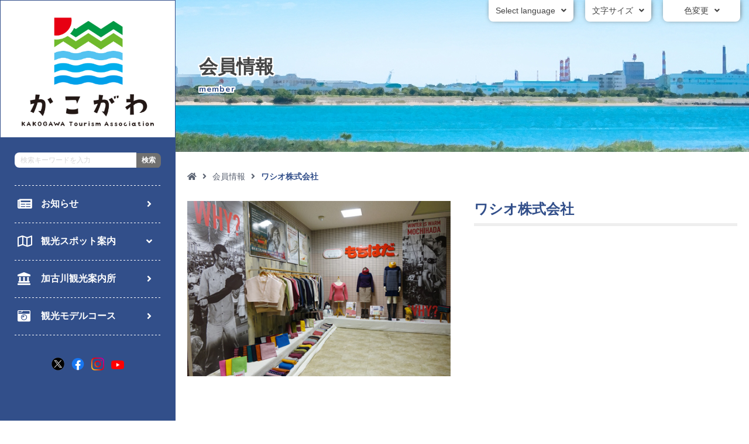

--- FILE ---
content_type: text/html; charset=UTF-8
request_url: https://kako-navi.jp/member/20397.html
body_size: 9580
content:

<!DOCTYPE html>
<html lang="ja">

<head>
  <meta charset="UTF-8">
  <meta http-equiv="X-UA-Compatible" content="IE=edge">
  <meta name="viewport" content="width=device-width, initial-scale=1.0">
  <meta name="format-detection" content="telephone=no">

  <title>ワシオ株式会社｜加古川観光協会</title>

    <meta name="robots" content="index, follow">
  <meta name="description" content="加古川観光協会が提供する加古川観光情報サイトです。観光スポット案内、観光モデルコース案内、イベント案内、加古川名物かつめしの情報など、加古川観光に役立つ情報が満載です。">
  
  <meta name='robots' content='max-image-preview:large' />
<link rel='dns-prefetch' href='//translate.google.com' />
<link rel='dns-prefetch' href='//s.w.org' />
<link rel="alternate" type="application/rss+xml" title="加古川観光協会 &raquo; フィード" href="https://kako-navi.jp/feed" />
<link rel="alternate" type="application/rss+xml" title="加古川観光協会 &raquo; コメントフィード" href="https://kako-navi.jp/comments/feed" />
		<script type="text/javascript">
			window._wpemojiSettings = {"baseUrl":"https:\/\/s.w.org\/images\/core\/emoji\/13.1.0\/72x72\/","ext":".png","svgUrl":"https:\/\/s.w.org\/images\/core\/emoji\/13.1.0\/svg\/","svgExt":".svg","source":{"concatemoji":"https:\/\/kako-navi.jp\/wp-includes\/js\/wp-emoji-release.min.js"}};
			!function(e,a,t){var n,r,o,i=a.createElement("canvas"),p=i.getContext&&i.getContext("2d");function s(e,t){var a=String.fromCharCode;p.clearRect(0,0,i.width,i.height),p.fillText(a.apply(this,e),0,0);e=i.toDataURL();return p.clearRect(0,0,i.width,i.height),p.fillText(a.apply(this,t),0,0),e===i.toDataURL()}function c(e){var t=a.createElement("script");t.src=e,t.defer=t.type="text/javascript",a.getElementsByTagName("head")[0].appendChild(t)}for(o=Array("flag","emoji"),t.supports={everything:!0,everythingExceptFlag:!0},r=0;r<o.length;r++)t.supports[o[r]]=function(e){if(!p||!p.fillText)return!1;switch(p.textBaseline="top",p.font="600 32px Arial",e){case"flag":return s([127987,65039,8205,9895,65039],[127987,65039,8203,9895,65039])?!1:!s([55356,56826,55356,56819],[55356,56826,8203,55356,56819])&&!s([55356,57332,56128,56423,56128,56418,56128,56421,56128,56430,56128,56423,56128,56447],[55356,57332,8203,56128,56423,8203,56128,56418,8203,56128,56421,8203,56128,56430,8203,56128,56423,8203,56128,56447]);case"emoji":return!s([10084,65039,8205,55357,56613],[10084,65039,8203,55357,56613])}return!1}(o[r]),t.supports.everything=t.supports.everything&&t.supports[o[r]],"flag"!==o[r]&&(t.supports.everythingExceptFlag=t.supports.everythingExceptFlag&&t.supports[o[r]]);t.supports.everythingExceptFlag=t.supports.everythingExceptFlag&&!t.supports.flag,t.DOMReady=!1,t.readyCallback=function(){t.DOMReady=!0},t.supports.everything||(n=function(){t.readyCallback()},a.addEventListener?(a.addEventListener("DOMContentLoaded",n,!1),e.addEventListener("load",n,!1)):(e.attachEvent("onload",n),a.attachEvent("onreadystatechange",function(){"complete"===a.readyState&&t.readyCallback()})),(n=t.source||{}).concatemoji?c(n.concatemoji):n.wpemoji&&n.twemoji&&(c(n.twemoji),c(n.wpemoji)))}(window,document,window._wpemojiSettings);
		</script>
		<style type="text/css">
img.wp-smiley,
img.emoji {
	display: inline !important;
	border: none !important;
	box-shadow: none !important;
	height: 1em !important;
	width: 1em !important;
	margin: 0 .07em !important;
	vertical-align: -0.1em !important;
	background: none !important;
	padding: 0 !important;
}
</style>
	<link rel='stylesheet' id='eo-leaflet.js-css'  href='https://kako-navi.jp/wp-content/plugins/event-organiser/lib/leaflet/leaflet.min.css' type='text/css' media='all' />
<style id='eo-leaflet.js-inline-css' type='text/css'>
.leaflet-popup-close-button{box-shadow:none!important;}
</style>
<link rel='stylesheet' id='wp-block-library-css'  href='https://kako-navi.jp/wp-includes/css/dist/block-library/style.min.css' type='text/css' media='all' />
<link rel='stylesheet' id='google-language-translator-css'  href='https://kako-navi.jp/wp-content/plugins/google-language-translator/css/style.css' type='text/css' media='' />
<link rel='stylesheet' id='glt-toolbar-styles-css'  href='https://kako-navi.jp/wp-content/plugins/google-language-translator/css/toolbar.css' type='text/css' media='' />
<link rel='stylesheet' id='normalize-css'  href='https://kako-navi.jp/wp-content/themes/original/css/normalize.css' type='text/css' media='all' />
<link rel='stylesheet' id='module-css'  href='https://kako-navi.jp/wp-content/themes/original/css/module.css' type='text/css' media='all' />
<link rel='stylesheet' id='jquery-colorbox-css'  href='https://kako-navi.jp/wp-content/themes/original/css/jquery-colorbox.css' type='text/css' media='all' />
<link rel='stylesheet' id='jquery-scroll-hint-css'  href='https://kako-navi.jp/wp-content/themes/original/css/jquery-scroll-hint.css' type='text/css' media='all' />
<link rel='stylesheet' id='style-css'  href='https://kako-navi.jp/wp-content/themes/original/style.css' type='text/css' media='all' />
<link rel='stylesheet' id='personal-css'  href='https://kako-navi.jp/wp-content/themes/original/css/personal.css' type='text/css' media='all' />
<link rel='stylesheet' id='slick-css'  href='https://kako-navi.jp/wp-content/themes/original/css/slick.css' type='text/css' media='all' />
<link rel='stylesheet' id='slick-theme-css'  href='https://kako-navi.jp/wp-content/themes/original/css/slick-theme.css' type='text/css' media='all' />
<link rel='stylesheet' id='dev-css'  href='https://kako-navi.jp/wp-content/themes/original/css/dev.css' type='text/css' media='all' />
<script type='text/javascript' src='https://kako-navi.jp/wp-content/themes/original/js/jquery.js' id='jquery-js'></script>
<link rel="https://api.w.org/" href="https://kako-navi.jp/wp-json/" /><link rel="EditURI" type="application/rsd+xml" title="RSD" href="https://kako-navi.jp/xmlrpc.php?rsd" />
<link rel="wlwmanifest" type="application/wlwmanifest+xml" href="https://kako-navi.jp/wp-includes/wlwmanifest.xml" /> 
<meta name="generator" content="WordPress 5.8.12" />
<link rel="canonical" href="https://kako-navi.jp/member/20397.html" />
<link rel='shortlink' href='https://kako-navi.jp/?p=20397' />
<link rel="alternate" type="application/json+oembed" href="https://kako-navi.jp/wp-json/oembed/1.0/embed?url=https%3A%2F%2Fkako-navi.jp%2Fmember%2F20397.html" />
<link rel="alternate" type="text/xml+oembed" href="https://kako-navi.jp/wp-json/oembed/1.0/embed?url=https%3A%2F%2Fkako-navi.jp%2Fmember%2F20397.html&#038;format=xml" />
<style>#glt-translate-trigger{
display:none;
}p.hello{font-size:12px;color:darkgray;}#google_language_translator,#flags{text-align:left;}#google_language_translator{clear:both;}#flags{width:165px;}#flags a{display:inline-block;margin-right:2px;}#google_language_translator{width:auto!important;}.goog-tooltip{display: none!important;}.goog-tooltip:hover{display: none!important;}.goog-text-highlight{background-color:transparent!important;border:none!important;box-shadow:none!important;}#google_language_translator select.goog-te-combo{color:#32373c;}.goog-te-banner-frame{visibility:hidden!important;}body{top:0px!important;}#goog-gt-tt{display:none!important;}#glt-translate-trigger{left:20px;right:auto;}#glt-translate-trigger > span{color:#ffffff;}#glt-translate-trigger{background:#f89406;}.goog-te-gadget .goog-te-combo{width:100%;}</style><script type="text/javascript">
	window._se_plugin_version = '8.1.9';
</script>
<!-- Global site tag (gtag.js) - Google Analytics -->
<script async src="https://www.googletagmanager.com/gtag/js?id=G-CSPDX44RPY"></script>
<script>
  window.dataLayer = window.dataLayer || [];
  function gtag(){dataLayer.push(arguments);}
  gtag('js', new Date());

  gtag('config', 'G-CSPDX44RPY');
</script><link rel="Shortcut Icon" type="image/x-icon" href="https://kako-navi.jp/wp-content/uploads/favicon.png" />

  <!-- Google Fonts -->
  <link rel="preconnect" href="https://fonts.googleapis.com">
  <link rel="preconnect" href="https://fonts.gstatic.com" crossorigin>
  <link href='https://fonts.googleapis.com/css?family=Open+Sans:400,600' rel='stylesheet' type='text/css' data-noprefix>
  <link href='https://fonts.googleapis.com/css?family=Ubuntu:400,300' rel='stylesheet' type='text/css' data-noprefix>
  <link href="https://fonts.googleapis.com/css2?family=Nunito:ital,wght@0,200;0,300;0,400;0,500;0,600;0,700;0,800;0,900;1,200;1,300;1,400;1,500;1,600;1,700;1,800;1,900&display=swap" rel="stylesheet">
  <link href="https://fonts.googleapis.com/css2?family=Nunito:wght@400;700;800&display=swap" rel="stylesheet">
  <link href="https://fonts.googleapis.com/css2?family=Zen+Kurenaido&display=swap" rel="stylesheet">

  <!-- 色変更 -->
  <link id="haikei" href="https://kako-navi.jp/wp-content/themes/original/css/color-white.css" rel='stylesheet' type="text/css" data-noprefix>
</head>


<body data-rsssl=1 id="top" class="member-template-default single single-member postid-20397">

  <!-- ヘッダー -->
  <header id="header" role="banner">

    <div class="h-btn">
      <div class="h-btn-cnt la-box">
        <p class="btn-ttl">Select language</p>
        <ul>
          <li><a href='#' class='nturl notranslate ja Japanese single-language flag' title='Japanese'><span class='flag size24'></span></a>          </li>
          <li>
            <a href='#' class='nturl notranslate ko Korean single-language flag' title='Korean'><span class='flag size24'></span></a>          </li>
          <li>
            <a href='#' class='nturl notranslate zh-CN Chinese (Simplified) single-language flag' title='Chinese (Simplified)'><span class='flag size24'></span></a>          </li>
          <li>
            <a href='#' class='nturl notranslate zh-TW Chinese (Traditional) single-language flag' title='Chinese (Traditional)'><span class='flag size24'></span></a>          </li>
          <li><a href='#' class='nturl notranslate en united-states single-language flag' title='English'><span class='flag size24'></span></a>          </li>
        </ul>
      </div>

      <div class="h-btn-cnt f-box">
        <p class="btn-ttl">文字サイズ</p>
        <ul id="fontsize">
          <li class="alpha" id="fzS">小</li>
          <li class="alpha" id="fzM" class="active">中</li>
          <li class="alpha" id="fzL">大</li>
        </ul>
      </div>

      <div class="h-btn-cnt c-box">
        <p class="btn-ttl">色変更</p>
        <ul id="color-list">
          <li class="swit"><a class="alpha" href="javascript:void(0)">あ</a></li>
          <li class="swit"><a class="alpha" href="javascript:void(0)">あ</a></li>
          <li class="swit"><a class="alpha" href="javascript:void(0)">あ</a></li>
          <li class="swit"><a class="alpha" href="javascript:void(0)">あ</a></li>
        </ul>
      </div>

    </div>


    <!-- メニュー（768px以下） -->
    <div id="header-sp">
      <p id="header-sp-logo"><a href="https://kako-navi.jp"
          title="加古川観光協会｜自然と歴史が調和する街「加古川」"><img
            src="https://kako-navi.jp/wp-content/themes/original/img/logo-sp.png" alt="ワシオ株式会社｜加古川観光協会"
            width="180" height="40"></a></p>
      <div class="Rbox">
        <div class="h-sp-color">
          <div class="h-btn-cnt c-box">
            <p class="btn-ttl">色変更</p>
            <ul id="color-list">
              <li class="swit"><a class="alpha" href="javascript:void(0)">あ</a></li>
              <li class="swit"><a class="alpha" href="javascript:void(0)">あ</a></li>
              <li class="swit"><a class="alpha" href="javascript:void(0)">あ</a></li>
              <li class="swit"><a class="alpha" href="javascript:void(0)">あ</a></li>
            </ul>
          </div>
        </div>
        <div class="h-sp-lan">
          <div class="h-btn-cnt la-box">
            <p class="btn-ttl">language</p>
            <ul>
              <li>
                <a href='#' class='nturl notranslate ja Japanese single-language flag' title='Japanese'><span class='flag size24'></span></a>              </li>
              <li>
                <a href='#' class='nturl notranslate ko Korean single-language flag' title='Korean'><span class='flag size24'></span></a>              </li>
              <li>
                <a href='#' class='nturl notranslate zh-CN Chinese (Simplified) single-language flag' title='Chinese (Simplified)'><span class='flag size24'></span></a>              </li>
              <li>
                <a href='#' class='nturl notranslate zh-TW Chinese (Traditional) single-language flag' title='Chinese (Traditional)'><span class='flag size24'></span></a>              </li>
              <li>
                <a href='#' class='nturl notranslate en united-states single-language flag' title='English'><span class='flag size24'></span></a>              </li>
            </ul>
          </div>
        </div>
      </div>
      <input type="checkbox" id="navTgl">
      <label for="navTgl" class="open label"><span></span><span class="txt"></span></label>
      <label for="navTgl" class="close label"></label>

      <nav id="header-gnavi-sp" role="navigation">

        <form id="side-form" method="get" action="https://kako-navi.jp"
          onSubmit="javascript:return inputCheck(this);" role="search">
          <label><input type="text" value="" name="s" placeholder="検索キーワードを入力"></label>
          <label><input class="alpha" type="submit" alt="検索" value="検索"></label>
        </form>

        <ul class="menu">
          <li id="menu-item-18634" class="news menu-item menu-item-type-post_type menu-item-object-page"><a href="https://kako-navi.jp/archive.html"><span class="menu_title">お知らせ</span></a></li>
<li id="menu-item-18640" class="spot menu-item menu-item-type-post_type_archive menu-item-object-spot menu-item-has-children"><a href="https://kako-navi.jp/spot"><span class="menu_title">観光スポット案内</span></a>
<ul class="sub-menu">
	<li id="menu-item-21760" class="menu-item menu-item-type-taxonomy menu-item-object-purpose_spot"><a href="https://kako-navi.jp/spot/purpose_spot/history"><span class="menu_title">歴史・寺社</span></a></li>
	<li id="menu-item-21761" class="menu-item menu-item-type-taxonomy menu-item-object-purpose_spot"><a href="https://kako-navi.jp/spot/purpose_spot/park"><span class="menu_title">自然・公園</span></a></li>
	<li id="menu-item-21762" class="menu-item menu-item-type-taxonomy menu-item-object-purpose_spot"><a href="https://kako-navi.jp/spot/purpose_spot/study"><span class="menu_title">知る・学ぶ</span></a></li>
	<li id="menu-item-21763" class="menu-item menu-item-type-taxonomy menu-item-object-purpose_spot"><a href="https://kako-navi.jp/spot/purpose_spot/sports"><span class="menu_title">遊ぶ・スポーツ</span></a></li>
	<li id="menu-item-21764" class="menu-item menu-item-type-taxonomy menu-item-object-purpose_spot"><a href="https://kako-navi.jp/spot/purpose_spot/shopping"><span class="menu_title">買う・食べる</span></a></li>
	<li id="menu-item-21765" class="menu-item menu-item-type-taxonomy menu-item-object-purpose_spot"><a href="https://kako-navi.jp/spot/purpose_spot/stay"><span class="menu_title">宿泊・温泉</span></a></li>
	<li id="menu-item-21766" class="menu-item menu-item-type-taxonomy menu-item-object-purpose_spot"><a href="https://kako-navi.jp/spot/purpose_spot/wagamachi70"><span class="menu_title">わがまち加古川70選</span></a></li>
</ul>
</li>
<li id="menu-item-26379" class="info menu-item menu-item-type-post_type menu-item-object-page"><a href="https://kako-navi.jp/information-2-2.html"><span class="menu_title">加古川観光案内所</span></a></li>
<li id="menu-item-18641" class="course menu-item menu-item-type-post_type_archive menu-item-object-course"><a href="https://kako-navi.jp/course"><span class="menu_title">観光モデルコース</span></a></li>
<li id="menu-item-18639" class="event menu-item menu-item-type-post_type menu-item-object-page"><a href="https://kako-navi.jp/event-2.html"><span class="menu_title">イベント情報</span></a></li>
<li id="menu-item-18642" class="about menu-item menu-item-type-post_type menu-item-object-page"><a href="https://kako-navi.jp/kakogawa.html"><span class="menu_title">加古川市を知ろう</span></a></li>
<li id="menu-item-18808" class="ambassador menu-item menu-item-type-post_type menu-item-object-page"><a href="https://kako-navi.jp/ambassador-2-2.html"><span class="menu_title">加古川観光大使</span></a></li>
<li id="menu-item-18807" class="other menu-item menu-item-type-custom menu-item-object-custom menu-item-has-children"><a href="#"><span class="menu_title">その他の情報</span></a>
<ul class="sub-menu">
	<li id="menu-item-18809" class="menu-item menu-item-type-post_type menu-item-object-page"><a href="https://kako-navi.jp/gourmet.html"><span class="menu_title">加古川のグルメ情報</span></a></li>
	<li id="menu-item-18810" class="menu-item menu-item-type-post_type menu-item-object-page"><a href="https://kako-navi.jp/katsumeshi-2.html"><span class="menu_title">名物「かつめし」特集</span></a></li>
	<li id="menu-item-27811" class="menu-item menu-item-type-post_type menu-item-object-page"><a href="https://kako-navi.jp/volunteer.html"><span class="menu_title">市内観光ガイドボランティア団体紹介</span></a></li>
	<li id="menu-item-20694" class="menu-item menu-item-type-post_type menu-item-object-page"><a href="https://kako-navi.jp/faq.html"><span class="menu_title">よくあるご質問</span></a></li>
	<li id="menu-item-19872" class="menu-item menu-item-type-post_type_archive menu-item-object-member"><a href="https://kako-navi.jp/member"><span class="menu_title">会員情報</span></a></li>
	<li id="menu-item-18812" class="menu-item menu-item-type-post_type menu-item-object-page"><a href="https://kako-navi.jp/yamaopen.html"><span class="menu_title">升田山に登ろう</span></a></li>
	<li id="menu-item-18814" class="menu-item menu-item-type-post_type menu-item-object-page"><a href="https://kako-navi.jp/kakoken.html"><span class="menu_title">かこがわ検定</span></a></li>
	<li id="menu-item-18815" class="menu-item menu-item-type-post_type menu-item-object-page"><a href="https://kako-navi.jp/tradition.html"><span class="menu_title">加古川の伝統産業</span></a></li>
</ul>
</li>
<li id="menu-item-18643" class="access menu-item menu-item-type-post_type menu-item-object-page"><a href="https://kako-navi.jp/access-2-2.html"><span class="menu_title">交通アクセス</span></a></li>
<li id="menu-item-25880" class="souvenir menu-item menu-item-type-custom menu-item-object-custom"><a href="https://kako-navi.jp/souvenir-2.html"><span class="menu_title">お土産コーナー</span></a></li>
        </ul>

        <div class="sns-icon">
          <ul>
            <li><a class="alpha" href="https://twitter.com/kakogawakanko"><img
                  src="https://kako-navi.jp/wp-content/themes/original/img/twitter.png" alt="Twitter"></a></li>
            <li><a class="alpha"
                href="https://www.facebook.com/%E5%8A%A0%E5%8F%A4%E5%B7%9D%E3%81%88%E3%81%88%E3%81%A8%E3%81%93%E3%81%BD%E3%81%91%E3%81%A3%E3%81%A8%E3%81%AA%E3%81%B3%E5%8A%A0%E5%8F%A4%E5%B7%9D%E8%A6%B3%E5%85%89%E5%8D%94%E4%BC%9A-233372383442392/"><img
                  src="https://kako-navi.jp/wp-content/themes/original/img/facebook.png" alt="Facebook"></a></li>
            <li><a class="alpha" href="https://www.instagram.com/tabitabi_kakogawa/"><img
                  src="https://kako-navi.jp/wp-content/themes/original/img/instagram.png" alt="instagram"></a></li>
            <li><a class="alpha youtube-icon" href="https://www.youtube.com/channel/UCeybTjlKZ2CP_sMdhQmTX7Q"><img
                  src="https://kako-navi.jp/wp-content/themes/original/img/youtube.png" alt="YouTube"></a></li>
          </ul>
        </div>
      </nav>

    </div>

  </header>

  
    
    <div class="page-keyimg" style="background-image: url(https://kako-navi.jp/wp-content/themes/original/img/page-default-keyimg.jpg)">
      <div class="wrap">
                  <h2>
            <strong>会員情報</strong>
            <span>member</span>
          </h2>
              </div>
    </div>

  
<div id="main" class="side_exist">
  <!-- サイドバー -->
  
<section id="sidebar">
  <h1 id="logo"><a href="https://kako-navi.jp" title="加古川観光協会｜自然と歴史が調和する街「加古川」"><img src="https://kako-navi.jp/wp-content/themes/original/img/logo.png" alt="ワシオ株式会社｜加古川観光協会"></a></h1>

  <div id="sidebar-wrap">

    <!-- 検索フォーム -->
    <form id="side-form" method="get" action="https://kako-navi.jp" onSubmit="javascript:return inputCheck(this);" role="search">
      <label><input type="text" value="" name="s" placeholder="検索キーワードを入力"></label>
      <label><input class="alpha" type="submit" alt="検索" value="検索"></label>
    </form>

    <ul class="menu">
      <li id="menu-item-18634" class="news menu-item menu-item-type-post_type menu-item-object-page"><a href="https://kako-navi.jp/archive.html"><span class="menu_title">お知らせ</span></a></li>
<li id="menu-item-18640" class="spot menu-item menu-item-type-post_type_archive menu-item-object-spot menu-item-has-children"><a href="https://kako-navi.jp/spot"><span class="menu_title">観光スポット案内</span></a>
<ul class="sub-menu">
	<li id="menu-item-21760" class="menu-item menu-item-type-taxonomy menu-item-object-purpose_spot"><a href="https://kako-navi.jp/spot/purpose_spot/history"><span class="menu_title">歴史・寺社</span></a></li>
	<li id="menu-item-21761" class="menu-item menu-item-type-taxonomy menu-item-object-purpose_spot"><a href="https://kako-navi.jp/spot/purpose_spot/park"><span class="menu_title">自然・公園</span></a></li>
	<li id="menu-item-21762" class="menu-item menu-item-type-taxonomy menu-item-object-purpose_spot"><a href="https://kako-navi.jp/spot/purpose_spot/study"><span class="menu_title">知る・学ぶ</span></a></li>
	<li id="menu-item-21763" class="menu-item menu-item-type-taxonomy menu-item-object-purpose_spot"><a href="https://kako-navi.jp/spot/purpose_spot/sports"><span class="menu_title">遊ぶ・スポーツ</span></a></li>
	<li id="menu-item-21764" class="menu-item menu-item-type-taxonomy menu-item-object-purpose_spot"><a href="https://kako-navi.jp/spot/purpose_spot/shopping"><span class="menu_title">買う・食べる</span></a></li>
	<li id="menu-item-21765" class="menu-item menu-item-type-taxonomy menu-item-object-purpose_spot"><a href="https://kako-navi.jp/spot/purpose_spot/stay"><span class="menu_title">宿泊・温泉</span></a></li>
	<li id="menu-item-21766" class="menu-item menu-item-type-taxonomy menu-item-object-purpose_spot"><a href="https://kako-navi.jp/spot/purpose_spot/wagamachi70"><span class="menu_title">わがまち加古川70選</span></a></li>
</ul>
</li>
<li id="menu-item-26379" class="info menu-item menu-item-type-post_type menu-item-object-page"><a href="https://kako-navi.jp/information-2-2.html"><span class="menu_title">加古川観光案内所</span></a></li>
<li id="menu-item-18641" class="course menu-item menu-item-type-post_type_archive menu-item-object-course"><a href="https://kako-navi.jp/course"><span class="menu_title">観光モデルコース</span></a></li>
<li id="menu-item-18639" class="event menu-item menu-item-type-post_type menu-item-object-page"><a href="https://kako-navi.jp/event-2.html"><span class="menu_title">イベント情報</span></a></li>
<li id="menu-item-18642" class="about menu-item menu-item-type-post_type menu-item-object-page"><a href="https://kako-navi.jp/kakogawa.html"><span class="menu_title">加古川市を知ろう</span></a></li>
<li id="menu-item-18808" class="ambassador menu-item menu-item-type-post_type menu-item-object-page"><a href="https://kako-navi.jp/ambassador-2-2.html"><span class="menu_title">加古川観光大使</span></a></li>
<li id="menu-item-18807" class="other menu-item menu-item-type-custom menu-item-object-custom menu-item-has-children"><a href="#"><span class="menu_title">その他の情報</span></a>
<ul class="sub-menu">
	<li id="menu-item-18809" class="menu-item menu-item-type-post_type menu-item-object-page"><a href="https://kako-navi.jp/gourmet.html"><span class="menu_title">加古川のグルメ情報</span></a></li>
	<li id="menu-item-18810" class="menu-item menu-item-type-post_type menu-item-object-page"><a href="https://kako-navi.jp/katsumeshi-2.html"><span class="menu_title">名物「かつめし」特集</span></a></li>
	<li id="menu-item-27811" class="menu-item menu-item-type-post_type menu-item-object-page"><a href="https://kako-navi.jp/volunteer.html"><span class="menu_title">市内観光ガイドボランティア団体紹介</span></a></li>
	<li id="menu-item-20694" class="menu-item menu-item-type-post_type menu-item-object-page"><a href="https://kako-navi.jp/faq.html"><span class="menu_title">よくあるご質問</span></a></li>
	<li id="menu-item-19872" class="menu-item menu-item-type-post_type_archive menu-item-object-member"><a href="https://kako-navi.jp/member"><span class="menu_title">会員情報</span></a></li>
	<li id="menu-item-18812" class="menu-item menu-item-type-post_type menu-item-object-page"><a href="https://kako-navi.jp/yamaopen.html"><span class="menu_title">升田山に登ろう</span></a></li>
	<li id="menu-item-18814" class="menu-item menu-item-type-post_type menu-item-object-page"><a href="https://kako-navi.jp/kakoken.html"><span class="menu_title">かこがわ検定</span></a></li>
	<li id="menu-item-18815" class="menu-item menu-item-type-post_type menu-item-object-page"><a href="https://kako-navi.jp/tradition.html"><span class="menu_title">加古川の伝統産業</span></a></li>
</ul>
</li>
<li id="menu-item-18643" class="access menu-item menu-item-type-post_type menu-item-object-page"><a href="https://kako-navi.jp/access-2-2.html"><span class="menu_title">交通アクセス</span></a></li>
<li id="menu-item-25880" class="souvenir menu-item menu-item-type-custom menu-item-object-custom"><a href="https://kako-navi.jp/souvenir-2.html"><span class="menu_title">お土産コーナー</span></a></li>
    </ul>
    <div class="sns-icon">
      <ul>
        <li><a class="alpha" href="https://twitter.com/kakogawakanko"><img src="https://kako-navi.jp/wp-content/themes/original/img/X.png" alt="X"></a></li>
        <li><a class="alpha" href="https://www.facebook.com/%E5%8A%A0%E5%8F%A4%E5%B7%9D%E3%81%88%E3%81%88%E3%81%A8%E3%81%93%E3%81%BD%E3%81%91%E3%81%A3%E3%81%A8%E3%81%AA%E3%81%B3%E5%8A%A0%E5%8F%A4%E5%B7%9D%E8%A6%B3%E5%85%89%E5%8D%94%E4%BC%9A-233372383442392/"><img src="https://kako-navi.jp/wp-content/themes/original/img/facebook.png" alt="Facebook"></a></li>
        <li><a class="alpha" href="https://www.instagram.com/tabitabi_kakogawa/"><img src="https://kako-navi.jp/wp-content/themes/original/img/instagram.png" alt="instagram"></a></li>
        <li><a class="alpha youtube-icon" href="https://www.youtube.com/channel/UCeybTjlKZ2CP_sMdhQmTX7Q"><img src="https://kako-navi.jp/wp-content/themes/original/img/youtube.png" alt="YouTube"></a></li>
      </ul>
    </div>
<!--    <P><a class="alpha" href="/gallery.html"><img src="https://kako-navi.jp/wp-content/themes/original/img/citizen's-gallery-sidebanner.jpg" alt="加古川市民ギャラリー" width="250" height="66"></a></P>-->
  </div>
</section>

  <div id="contents">
    <div class="wrap">
      <!-- パンくず -->
      <div id="breadcrumb"><ul><!-- Breadcrumb NavXT 7.0.1 -->
<li><a class="awesome5s" title="HOME" href="https://kako-navi.jp">&#xf015;</a></li><li><a title="会員情報" href="https://kako-navi.jp/member">会員情報</a></li><li>ワシオ株式会社</li></ul></div>
      <div class="spot-box">
        <div class="Lbox">
          <h3 class="sp">ワシオ株式会社</h3>

          <!-- カスタムフィールド  -->
          <div class="spot-img">
                        <div class="main-img"><a class="alpha" href="https://kako-navi.jp/wp-content/uploads/d33c298105723296b71fc379dc532f6d.jpeg" title="" rel="spot-img"><img src="https://kako-navi.jp/wp-content/uploads/d33c298105723296b71fc379dc532f6d.jpeg" alt=""></a></div>
                        <ul class="sub-img">

                            
                          </ul>
            
          </div>

        </div>
        <div class="Rbox">
                    <h3 class="pc">ワシオ株式会社</h3>
          <div class="clearfix">
                      </div>
                    <div class="menbar-google-map">
            <iframe src="https://www.google.com/maps/embed?pb=!1m18!1m12!1m3!1d3275.3089672143296!2d134.8355313154289!3d34.82332348414818!2m3!1f0!2f0!3f0!3m2!1i1024!2i768!4f13.1!3m3!1m2!1s0x3555263b90b1862f%3A0xe8a2c04ccfac433!2z44Ov44K344Kq77yI5qCq77yJ!5e0!3m2!1sja!2sjp!4v1642407898300!5m2!1sja!2sjp" width="800" height="600" style="border:0;" allowfullscreen="" loading="lazy"></iframe>          </div>
          
          <!-- スポット説明 -->


        </div>
      </div>

      <h3>会員情報</h3>
      <table style="width: 100%;" class=" table_default">
        <tbody>
                    <tr>
            <th style="width: 20%;">フリガナ</th>
            <td style="width: 50%;">ワシオカブシキガイシャ</td>
          </tr>
                    <tr>
            <th style="width: 20%;">住所</th>
            <td style="width: 50%;">
                            675-0304<br>
                                          加古川市志方町高畑741-1                                        </td>
          </tr>
                    <tr>
            <th style="width: 20%;">電話番号</th>
            <td style="width: 50%;">079-452-0311</td>
          </tr>
                              <tr>
            <th style="width: 20%;">ファックス番号</th>
            <td style="width: 50%;">079-452-0891</td>
          </tr>
                              <tr>
            <th style="width: 20%;">メールアドレス </th>
            <td style="width: 50%;">washio@mochihada.co.jp</td>
          </tr>
                              <tr>
            <th style="width: 20%;">webサイト</th>
            <td style="width: 50%;"><a href="http://www.mochihada.co.jp">http://www.mochihada.co.jp</a></td>
          </tr>
                              <tr>
            <th style="width: 20%;">営業時間</th>
            <td style="width: 50%;">AM8:00～PM5:00</td>
          </tr>
                              <tr>
            <th style="width: 20%;">休業日</th>
            <td style="width: 50%;">土・日・祝日（基本）</td>
          </tr>
                    <!-- カスタムフィールド  -->
                    <tr>
            <th style="width: 20%;">アクセス方法</th>
            <td style="width: 50%;">
              <ul class="menbarAccess-list">
                                <li>JR宝殿</li>
                              </ul>
            </td>
          </tr>
                            </tbody>
      </table>

      
<div class="member-sidebar">
  <div class="member-sidebar-wrapper">

    <h3>会員カテゴリー</h3>
    <ul>
      	<li class="cat-item cat-item-28"><a href="https://kako-navi.jp/member/business/multimedia">IT・印刷・マスコミ <span class="count">(9)</span></a>
</li>
	<li class="cat-item cat-item-29"><a href="https://kako-navi.jp/member/business/sales">販売・小売 <span class="count">(32)</span></a>
</li>
	<li class="cat-item cat-item-30"><a href="https://kako-navi.jp/member/business/foods">食品・青果 <span class="count">(19)</span></a>
</li>
	<li class="cat-item cat-item-31"><a href="https://kako-navi.jp/member/business/hotel">ホテル・民宿 <span class="count">(2)</span></a>
</li>
	<li class="cat-item cat-item-32"><a href="https://kako-navi.jp/member/business/temple">神社・仏閣 <span class="count">(4)</span></a>
</li>
	<li class="cat-item cat-item-33"><a href="https://kako-navi.jp/member/business/restaurant">飲食店 <span class="count">(17)</span></a>
</li>
	<li class="cat-item cat-item-34"><a href="https://kako-navi.jp/member/business/medical">医療・福祉・教育 <span class="count">(4)</span></a>
</li>
	<li class="cat-item cat-item-35"><a href="https://kako-navi.jp/member/business/union">組合・団体 <span class="count">(16)</span></a>
</li>
	<li class="cat-item cat-item-36"><a href="https://kako-navi.jp/member/business/estate">建築・不動産 <span class="count">(7)</span></a>
</li>
	<li class="cat-item cat-item-37"><a href="https://kako-navi.jp/member/business/industry">繊維・化学・工業 <span class="count">(10)</span></a>
</li>
	<li class="cat-item cat-item-38"><a href="https://kako-navi.jp/member/business/transportation">交通機関 <span class="count">(4)</span></a>
</li>
	<li class="cat-item cat-item-39"><a href="https://kako-navi.jp/member/business/others">その他 <span class="count">(17)</span></a>
</li>
    </ul>
  </div>
  <div class="member-sidebar-wrapper">
    <h3>50音順</h3>
    <ul>
      	<li class="cat-item cat-item-40"><a href="https://kako-navi.jp/member/spot_member/aa">あ行 <span class="count">(11)</span></a>
</li>
	<li class="cat-item cat-item-41"><a href="https://kako-navi.jp/member/spot_member/ka">か行 <span class="count">(29)</span></a>
</li>
	<li class="cat-item cat-item-42"><a href="https://kako-navi.jp/member/spot_member/sa">さ行 <span class="count">(6)</span></a>
</li>
	<li class="cat-item cat-item-43"><a href="https://kako-navi.jp/member/spot_member/ta">た行 <span class="count">(5)</span></a>
</li>
	<li class="cat-item cat-item-44"><a href="https://kako-navi.jp/member/spot_member/na">な行 <span class="count">(7)</span></a>
</li>
	<li class="cat-item cat-item-45"><a href="https://kako-navi.jp/member/spot_member/ha">は行 <span class="count">(16)</span></a>
</li>
	<li class="cat-item cat-item-46"><a href="https://kako-navi.jp/member/spot_member/ma">ま行 <span class="count">(7)</span></a>
</li>
	<li class="cat-item cat-item-47"><a href="https://kako-navi.jp/member/spot_member/ya">や行 <span class="count">(4)</span></a>
</li>
	<li class="cat-item cat-item-48"><a href="https://kako-navi.jp/member/spot_member/ra">ら行 <span class="count">(4)</span></a>
</li>
	<li class="cat-item cat-item-49"><a href="https://kako-navi.jp/member/spot_member/wa">わ行 <span class="count">(2)</span></a>
</li>
    </ul>
  </div>
</div>
    </div>
  </div>

</div>


<!-- フッター -->
<footer id="footer">
  <div class="wrap">
    <div class="Lbox">
      <p id="footer-logo"><a href="https://kako-navi.jp" title="加古川観光協会｜自然と歴史が調和する街「加古川」"><img src="https://kako-navi.jp/wp-content/themes/original/img/footer-logo.png" alt="ワシオ株式会社｜加古川観光協会" width="268" height="60"></a></p>
      <p>〒675-0064<br>
        加古川市加古川町溝之口800<br>
        加古川プラザホテル１階<br>
        </p>
      <p><span class="tel-space">Tel.</span> 079-424-2170<br>
      Fax. 079-424-2180</p>
      <p>katsudemi@kako-navi.jp</p>
      <p>https://kako-navi.jp</p>
      <p>
        【営業時間】9:00～17:15<br>
        <span class="holiday-space">【休業日】</span>日曜日／年末年始
      </p>
    </div>
    <div id="footer-nav" class="clearfix">
      <div class="footer-nav-cnt">
        <p class="ttl">観光情報</p>
        <ul>
          <li id="menu-item-18678" class="menu-item menu-item-type-post_type menu-item-object-page menu-item-home"><a href="https://kako-navi.jp/"><span class="menu_title">トップページ</span></a></li>
<li id="menu-item-18679" class="menu-item menu-item-type-post_type menu-item-object-page"><a href="https://kako-navi.jp/archive.html"><span class="menu_title">お知らせ</span></a></li>
<li id="menu-item-18680" class="menu-item menu-item-type-post_type_archive menu-item-object-spot"><a href="https://kako-navi.jp/spot"><span class="menu_title">観光スポット案内</span></a></li>
<li id="menu-item-18681" class="menu-item menu-item-type-post_type_archive menu-item-object-course"><a href="https://kako-navi.jp/course"><span class="menu_title">観光モデルコース</span></a></li>
<li id="menu-item-27812" class="menu-item menu-item-type-post_type menu-item-object-page"><a href="https://kako-navi.jp/volunteer.html"><span class="menu_title">市内観光ガイドボランティア団体紹介</span></a></li>
<li id="menu-item-18682" class="menu-item menu-item-type-post_type menu-item-object-page"><a href="https://kako-navi.jp/event-2.html"><span class="menu_title">イベント情報</span></a></li>
<li id="menu-item-18683" class="menu-item menu-item-type-post_type menu-item-object-page"><a href="https://kako-navi.jp/about-2.html"><span class="menu_title">会員募集</span></a></li>
<li id="menu-item-18684" class="menu-item menu-item-type-post_type menu-item-object-page"><a href="https://kako-navi.jp/access-2-2.html"><span class="menu_title">交通アクセス</span></a></li>
<li id="menu-item-18686" class="menu-item menu-item-type-post_type menu-item-object-page"><a href="https://kako-navi.jp/sitemaps.html"><span class="menu_title">サイトマップ</span></a></li>
        </ul>
      </div>
      <div class="footer-nav-cnt">
        <p class="ttl">加古川ってこんなとこ</p>
        <ul>
          <li id="menu-item-18687" class="menu-item menu-item-type-post_type menu-item-object-page"><a href="https://kako-navi.jp/ambassador-2-2.html"><span class="menu_title">加古川観光大使</span></a></li>
<li id="menu-item-18690" class="menu-item menu-item-type-post_type menu-item-object-page"><a href="https://kako-navi.jp/tradition.html"><span class="menu_title">加古川の伝統産業</span></a></li>
<li id="menu-item-18689" class="menu-item menu-item-type-post_type menu-item-object-page"><a href="https://kako-navi.jp/kakoken.html"><span class="menu_title">かこがわ検定</span></a></li>
<li id="menu-item-18691" class="menu-item menu-item-type-post_type menu-item-object-page"><a href="https://kako-navi.jp/yamaopen.html"><span class="menu_title">升田山に登ろう</span></a></li>
        </ul>
      </div>

      <div class="footer-nav-cnt">
        <p class="ttl">加古川特集</p>
        <ul>
          <li id="menu-item-18693" class="menu-item menu-item-type-post_type menu-item-object-page"><a href="https://kako-navi.jp/kakogawa.html"><span class="menu_title">加古川市を知ろう</span></a></li>
<li id="menu-item-18694" class="menu-item menu-item-type-post_type menu-item-object-page"><a href="https://kako-navi.jp/gourmet.html"><span class="menu_title">加古川のグルメ情報</span></a></li>
<li id="menu-item-18695" class="menu-item menu-item-type-post_type menu-item-object-page"><a href="https://kako-navi.jp/katsumeshi-2.html"><span class="menu_title">名物「かつめし」特集</span></a></li>
        </ul>
      </div>
    </div>
  </div>
  <div class="wrap f-link">
    <ul>
      <li><a href="https://kako-navi.jp/policy.html">個人情報保護方針</a></li>
      <li><a href="https://kako-navi.jp/contact.html">お問い合わせ</a></li>
    </ul>
</div>

  <div id="footer-copyright">
    <div class="wrap">
      <!-- コピーライト -->
      <p class="copyright"> &copy; 2026 一般社団法人 加古川観光協会</p>
    </div>
  </div>

</footer>

<p id="pagetop"><a class="alpha" href="#"><img src="https://kako-navi.jp/wp-content/themes/original/img/pageTop-2024.png" alt="ページの先頭へ"></a></p>

<div id="glt-translate-trigger"><span class="notranslate">Translate »</span></div><div id="glt-toolbar"></div><div id="flags" style="display:none" class="size16"><ul id="sortable" class="ui-sortable"><li id="Chinese (Simplified)"><a href="#" title="Chinese (Simplified)" class="nturl notranslate zh-CN flag Chinese (Simplified)"></a></li><li id="Chinese (Traditional)"><a href="#" title="Chinese (Traditional)" class="nturl notranslate zh-TW flag Chinese (Traditional)"></a></li><li id="English"><a href="#" title="English" class="nturl notranslate en flag united-states"></a></li><li id="Japanese"><a href="#" title="Japanese" class="nturl notranslate ja flag Japanese"></a></li><li id="Korean"><a href="#" title="Korean" class="nturl notranslate ko flag Korean"></a></li></ul></div><div id='glt-footer'><div id="google_language_translator" class="default-language-ja"></div></div><script>function GoogleLanguageTranslatorInit() { new google.translate.TranslateElement({pageLanguage: 'ja', includedLanguages:'zh-CN,zh-TW,en,ja,ko', autoDisplay: false}, 'google_language_translator');}</script><script type='text/javascript' src='https://kako-navi.jp/wp-content/plugins/google-language-translator/js/scripts.js' id='scripts-js'></script>
<script type='text/javascript' src='//translate.google.com/translate_a/element.js?cb=GoogleLanguageTranslatorInit' id='scripts-google-js'></script>
<script type='text/javascript' src='https://kako-navi.jp/wp-content/themes/original/js/jquery.colorbox-min.js' id='jquery-colorbox-js'></script>
<script type='text/javascript' src='https://kako-navi.jp/wp-content/themes/original/js/jquery-matchHeight.js' id='jquery-matchHeight-js'></script>
<script type='text/javascript' src='https://kako-navi.jp/wp-content/themes/original/js/jquery-footerFixed.js' id='jquery-footerFixed-js'></script>
<script type='text/javascript' src='https://kako-navi.jp/wp-content/themes/original/js/jquery-scroll-hint.min.js' id='jquery-scroll-hint-js'></script>
<script type='text/javascript' src='https://kako-navi.jp/wp-content/themes/original/js/prefixfree.js' id='prefixfree-js'></script>
<script type='text/javascript' src='https://kako-navi.jp/wp-content/themes/original/js/jquery-cookie.js' id='jquery-cookie-js'></script>
<script type='text/javascript' src='https://kako-navi.jp/wp-content/themes/original/js/slick.min.js' id='slick.min-js'></script>
<script type='text/javascript' src='https://kako-navi.jp/wp-content/themes/original/js/config.js' id='config-js'></script>
<script type='text/javascript' src='https://kako-navi.jp/wp-includes/js/wp-embed.min.js' id='wp-embed-js'></script>

</body>
</html>
<!--
74クエリ
0.116 秒
-->


--- FILE ---
content_type: text/css
request_url: https://kako-navi.jp/wp-content/themes/original/css/module.css
body_size: 2132
content:
@charset "utf-8";

/* ~~~~~~~~~~~~~~~~~~~~~~~~~~~~~~~~~~~~~~~~~~~~~~~~~~~~~~~~~~~~~~~~~~~~~~~~~~~~~
* ボックス関連
* ~~~~~~~~~~~~~~~~~~~~~~~~~~~~~~~~~~~~~~~~~~~~~~~~~~~~~~~~~~~~~~~~~~~~~~~~~~ */

/* @ フロート操作
----------------------------------------------------------------------------- */
.clearfix:before,
.clearfix:after{
  content: " ";
  display: table;
}
.clearfix:after{
  clear: both;
}
.clearfix {
  *zoom: 1;
}
.clear { clear: both; }
.floatL { float: left; }
.floatR { float: right; }

.alignleft { float: left; }
.alignright { float: right; }
.aligncenter {
  display: block;
  margin: auto;
}

/* @ マージン指定
----------------------------------------------------------------------------- */
.mgn_none { margin: 0 !important; }
.mgnT_none { margin-top: 0 !important; }
.mgnR_none { margin-right: 0 !important; }
.mgnB_none { margin-bottom: 0 !important; }
.mgnL_none { margin-left: 0 !important; }
.mgn_S { margin: 1em !important; }
.mgnT_S { margin-top: 1em !important; }
.mgnR_S { margin-right: 1em !important; }
.mgnB_S { margin-bottom: 1em !important; }
.mgnL_S { margin-left: 1em !important; }
.mgn_M { margin: 2em !important; }
.mgnT_M { margin-top: 2em !important; }
.mgnR_M { margin-right: 2em !important; }
.mgnB_M { margin-bottom: 2em !important; }
.mgnL_M { margin-left: 2em !important; }
.mgn_L { margin: 3em !important; }
.mgnT_L { margin-top: 3em !important; }
.mgnR_L { margin-right: 3em !important; }
.mgnB_L { margin-bottom: 3em !important; }
.mgnL_L { margin-left: 3em !important; }

/* @ パディング指定
----------------------------------------------------------------------------- */
.pad_none { padding: 0 !important; }
.padT_none { padding-top: 0 !important; }
.padR_none { padding-right: 0 !important; }
.padB_none { padding-bottom: 0 !important; }
.padL_none { padding-left: 0 !important; }
.pad_S { padding: 1em !important; }
.padT_S { padding-top: 1em !important; }
.padR_S { padding-right: 1em !important; }
.padB_S { padding-bottom: 1em !important; }
.padL_S { padding-left: 1em !important; }
.pad_M { padding: 2em !important; }
.padT_M { padding-top: 2em !important; }
.padR_M { padding-right: 2em !important; }
.padB_M { padding-bottom: 2em !important; }
.padL_M { padding-left: 2em !important; }
.pad_L { padding: 3em !important; }
.padT_L { padding-top: 3em !important; }
.padR_L { padding-right: 3em !important; }
.padB_L { padding-bottom: 3em !important; }
.padL_L { padding-left: 3em !important; }

/* @ 画像の回り込み（float）対応
----------------------------------------------------------------------------- */
img.aligncenter {
  display: block;
  margin-left: auto;
  margin-right: auto;
}
img.floatR,
img.alignright {
  margin: 0 0 2em 2em;
  display: inline;
}
img.floatL,
img.alignleft {
  margin: 0 2em 2em 0;
  display: inline;
}
@media only screen and (max-width: 640px) {
  img.floatR,
  img.alignright {
    float: none;
    display: block;
    margin: 0 auto 1em !important;
  }
  img.floatL,
  img.alignleft {
    float: none;
    display: block;
    margin: 0 auto 1em !important;
  }
  .alignright {
    float: none;
  }
  .alignleft {
    float: none;
  }
}



/* ~~~~~~~~~~~~~~~~~~~~~~~~~~~~~~~~~~~~~~~~~~~~~~~~~~~~~~~~~~~~~~~~~~~~~~~~~~~~~
* テキスト関連
* ~~~~~~~~~~~~~~~~~~~~~~~~~~~~~~~~~~~~~~~~~~~~~~~~~~~~~~~~~~~~~~~~~~~~~~~~~~ */

/* @ 文字装飾除去
----------------------------------------------------------------------------- */
.cleanfont {
  font-weight: normal;
  font-style: normal;
}

/* @ 明朝体指定
----------------------------------------------------------------------------- */
.serif {
  font-family: "Yu Mincho", "YuMincho", "Hiragino Mincho Pro", "MS PMincho", serif;
}

/* @ 改行禁止
----------------------------------------------------------------------------- */
.nowrap { white-space: nowrap !important; }

/* ~~~~~~~~~~~~~~~~~~~~~~~~~~~~~~~~~~~~~~~~~~~~~~~~~~~~~~~~~~~~~~~~~~~~~~~~~~~~~
* リスト関連
* ~~~~~~~~~~~~~~~~~~~~~~~~~~~~~~~~~~~~~~~~~~~~~~~~~~~~~~~~~~~~~~~~~~~~~~~~~~ */

/* @ リストなし
----------------------------------------------------------------------------- */
.list_none li,
li.list_none {
  list-style: none outside !important;
}

/* ~~~~~~~~~~~~~~~~~~~~~~~~~~~~~~~~~~~~~~~~~~~~~~~~~~~~~~~~~~~~~~~~~~~~~~~~~~~~~
* テーブル関連
* ~~~~~~~~~~~~~~~~~~~~~~~~~~~~~~~~~~~~~~~~~~~~~~~~~~~~~~~~~~~~~~~~~~~~~~~~~~ */

/* @ 枠なし
----------------------------------------------------------------------------- */
table.table_none,
table.table_none th,
table.table_none td {
  border: none !important;
  background-color: transparent !important;
  padding: 0 !important;
}
@media only screen and (max-width: 640px) {
  table.table_none,
  table.table_none tr {
    height: 100% !important;
  }
  table.table_none th,
  table.table_none td {
    width: 100% !important;
    display: block;
    height: 100% !important;
  }
}

/* @ 標準
----------------------------------------------------------------------------- */
table.table_default {
  background-color: #eee;
  border-spacing: 1px;
  border-collapse: separate;
  border: none;
  width: 100% !important;
  max-width: 100%;
}
@media screen and (max-width: 480px) {
  table.table_default,
  table.table_default tbody,
  table.table_default tr {
    display: block;
    background: #fff;
  }
  table.table_default,
  table.table_default tr {
    height: 100% !important;
  }
}
table.table_default th,
table.table_default td {
  padding: 18px;
  text-align: left;
  box-sizing: border-box;
}
@media screen and (max-width: 480px) {
  table.table_default th,
  table.table_default td {
    display: block;
    width: 100% !important;
    height: 100% !important;
    border: 1px solid #eee;
  }
}
table.table_default th {
  background-color: #324F8A;
  white-space: nowrap;
  color: #fff;
}
table.table_default td {
  background-color: #fff;
}

/* @ 交差
----------------------------------------------------------------------------- */
table.table_stripe {
  width: 100% !important;
  max-width: 100%;
  border-collapse: collapse;
}
@media screen and (max-width: 480px) {
  table.table_stripe,
  table.table_stripe tbody,
  table.table_stripe tr {
    display: block;
    background: #fff;
  }
  table.table_stripe,
  table.table_stripe tr {
    height: 100% !important;
  }
}
table.table_stripe thead th {
  background: #ddd !important;
}
table.table_stripe th,
table.table_stripe td {
  border: 1px solid #ccc;
  padding: 10px;
  text-align: left;
  box-sizing: border-box;
}
@media screen and (max-width: 480px) {
  table.table_stripe th,
  table.table_stripe td {
    display: block;
    border: none;
    width: 100% !important;
    height: 100% !important;
  }
  table.table_stripe th {
    background: #324f8a !important;
    color: #fff !important;
  }
  table.table_stripe td {
    background: #fff !important;
    color: #333 !important;
  }
}
table.table_stripe th {
  font-weight: bold;
  white-space: nowrap;
}
table.table_stripe tr:nth-of-type(even) th,
table.table_stripe tr:nth-of-type(even) td {
  background: #fff;
}
table.table_stripe tr:nth-of-type(odd) th,
table.table_stripe tr:nth-of-type(odd) td {
  background: #324f8a;
  color: #fff;
}

/* @ 横型
----------------------------------------------------------------------------- */
table.table_horizon {
  border-collapse: collapse;
}
table.table_horizon tbody tr {
  margin: 0;
  border-bottom: 1px solid #eee;
}
table.table_horizon th {
  background-color: #324F8A;
  border-left: 1px solid #eee;
  color: #fff;
}
table.table_horizon th p,
table.table_horizon td p {
  margin: 0;
}
table.table_horizon th,
table.table_horizon td {
  border: 1px solid #eee;
  padding: 18px;
  text-align: left;
  white-space: nowrap;
}

/* @ 枠線
----------------------------------------------------------------------------- */
.border_thin {
  padding: 1em;
  border: solid 1px #ccc;
}
.border_normal {
  padding: 1em;
  border: solid 3px #ccc;
}
.border_thick {
  padding: 1em;
  border: solid 5px #ccc;
}
.border_thin.red,
.border_normal.red,
.border_thick.red {
  border-color: #f00;
}

/* @ リンクボタン
----------------------------------------------------------------------------- */
.linkbtn_S {
  display: inline-block;
  background-color: #999;
  padding: .5em 1em;
  border: none;
  border-radius: 5px;
  color: #fff;
  font-weight: bold;
  -webkit-font-smoothing: antialiased;
  -moz-osx-font-smoothing: grayscale;
  text-decoration: none;
}
.linkbtn_M {
  display: inline-block;
  box-sizing: border-box;
  padding: 10px 20px;
  background-color: #999;
  border: none;
  border-radius: 5px;
  color: #FFF;
  font-size: 1rem;
  font-weight: bold;
  -webkit-font-smoothing: antialiased;
  -moz-osx-font-smoothing: grayscale;
  text-decoration: none;
}
.linkbtn_L {
  display: inline-block;
  box-sizing: border-box;
  min-width: 215px;
  padding: 18px 2em;
  border: none;
  outline: none;
  background-color: #999;
  border-radius: 4px;
  color: #fff;
  font-size: 1.125rem;
  font-weight: bold;
  -webkit-font-smoothing: antialiased;
  -moz-osx-font-smoothing: grayscale;
  text-decoration: none;
}
.linkbtn_S:hover,
.linkbtn_M:hover,
.linkbtn_L:hover {
  -ms-filter: "alpha(opacity=60)";
  filter: alpha(opacity=60);
  opacity: 0.6;
  color: #fff;
  text-decoration: none;
}


/* ~~~~~~~~~~~~~~~~~~~~~~~~~~~~~~~~~~~~~~~~~~~~~~~~~~~~~~~~~~~~~~~~~~~~~~~~~~~~~
* その他
* ~~~~~~~~~~~~~~~~~~~~~~~~~~~~~~~~~~~~~~~~~~~~~~~~~~~~~~~~~~~~~~~~~~~~~~~~~~ */

.disp_none {
  display: none;
}

/* @ 透過処理
----------------------------------------------------------------------------- */
.btn01 a,
.alpha {
  transition: opacity 0.3s;
}
.btn01 a:hover,
.alpha:hover {
  -ms-filter: "alpha(opacity=60)";
  filter: alpha(opacity=60);
  opacity: 0.6;
}


--- FILE ---
content_type: text/css
request_url: https://kako-navi.jp/wp-content/themes/original/style.css
body_size: 9116
content:
@charset "utf-8";

/*
Theme Name: Original Theme
Theme URI:
Author: Fuji Computer Co.Ltd.
Author URI : http://fujicomp.co.jp
Description: オリジナルテーマ
Version: 1.0
*/

/* << INDEX >> ----------------------------------------------------------------
*
* @ 基本定義
* @ サイト共通設定
* @ ヘッダー
* @ フッター
* @ コンテンツ
* @ サイドバー
* @ メイン
*
* -------------------------------------------------------------------------- */

/* ~~~~~~~~~~~~~~~~~~~~~~~~~~~~~~~~~~~~~~~~~~~~~~~~~~~~~~~~~~~~~~~~~~~~~~~~~~~~
* @ 基本定義
* ~~~~~~~~~~~~~~~~~~~~~~~~~~~~~~~~~~~~~~~~~~~~~~~~~~~~~~~~~~~~~~~~~~~~~~~~~~ */

/* @ Webフォント設定
---------------------------------------------------------------------------- */
@font-face {
  font-family: 'FontAwesome';
  src: url('css/fonts/fontawesome-webfont.eot?v=4.0.3');
  src: url('css/fonts/fontawesome-webfont.eot?#iefix&v=4.0.3') format('embedded-opentype'),
    url('css/fonts/fontawesome-webfont.woff?v=4.0.3') format('woff'),
    url('css/fonts/fontawesome-webfont.ttf?v=4.0.3') format('truetype'),
    url('css/fonts/fontawesome-webfont.svg?v=4.0.3#fontawesomeregular') format('svg');
  font-weight: normal;
  font-style: normal;
}
@font-face {
  font-family: 'Font Awesome 5 Solid';
  font-style: normal;
  font-weight: 900;
  src: url("css/fonts/fa-solid-900.eot");
  src: url("css/fonts/fa-solid-900.eot?#iefix") format("embedded-opentype"),
    url("css/fonts/fa-solid-900.woff2") format("woff2"),
    url("css/fonts/fa-solid-900.woff") format("woff"),
    url("css/fonts/fa-solid-900.ttf") format("truetype"),
    url("css/fonts/fa-solid-900.svg#fontawesome") format("svg");
}
@font-face {
  font-family: 'Font Awesome 5 Regular';
  font-style: normal;
  font-weight: 400;
  src: url("css/fonts/fa-regular-400.eot");
  src: url("css/fonts/fa-regular-400.eot?#iefix") format("embedded-opentype"),
    url("css/fonts/fa-regular-400.woff2") format("woff2"),
    url("css/fonts/fa-regular-400.woff") format("woff"),
    url("css/fonts/fa-regular-400.ttf") format("truetype"),
    url("css/fonts/fa-regular-400.svg#fontawesome") format("svg");
}
@font-face {
  font-family: 'Font Awesome 5 Brands';
  font-style: normal;
  font-weight: normal;
  src: url("css/fonts/fa-brands-400.eot");
  src: url("css/fonts/fa-brands-400.eot?#iefix") format("embedded-opentype"),
    url("css/fonts/fa-brands-400.woff2") format("woff2"),
    url("css/fonts/fa-brands-400.woff") format("woff"),
    url("css/fonts/fa-brands-400.ttf") format("truetype"),
    url("css/fonts/fa-brands-400.svg#fontawesome") format("svg");;
}
.awesome {
  font-family: 'FontAwesome';
  font-weight: normal;
  -webkit-font-smoothing: antialiased;
  -moz-osx-font-smoothing: grayscale;
}
.awesome5s {
  font-family: 'Font Awesome 5 Solid';
  font-weight: 900;
  -webkit-font-smoothing: antialiased;
  -moz-osx-font-smoothing: grayscale;
}
.awesome5r {
  font-family: 'Font Awesome 5 Regular';
  font-weight: 400;
  -webkit-font-smoothing: antialiased;
  -moz-osx-font-smoothing: grayscale;
}
.awesome5b {
  font-family: 'Font Awesome 5 Brands';
  font-weight: normal;
  -webkit-font-smoothing: antialiased;
  -moz-osx-font-smoothing: grayscale;
}
.opensans {
  text-transform: uppercase;
  font-family: 'Open Sans', sans-serif;
}
.ubuntu {
  font-family: 'Ubuntu', sans-serif;
}

/* @ Normalize.css調整（原則として改変禁止）
---------------------------------------------------------------------------- */
/* >>> 日本語フォント対応 */
html,
body {
  margin: 0;
  font-family: "Yu Gothic","YuGothic", "Hiragino Kaku Gothic Pro", "Meiryo", sans-serif;
  font-size: 16px;
  font-weight: 500;
  line-height: 1.5;
  word-wrap: break-word;
}
/* >>> 禁則処理 */
p,li,dt,dd,th,td,pre {
  -ms-line-break: strict;
  line-break: strict;
  -ms-word-break: strict;
  word-break: strict;
}
/* >>> フルードイメージ対応 */
img {
  max-width: 100%;
  height: auto;
  vertical-align: middle;
}

/* @ テキスト見出し設定（html要素のfont-sizeを基準に算出、ここでの装飾は行わない）
---------------------------------------------------------------------------- */
h1 { /* 32px */
  font-size: 2rem;
  line-height: 1.5;
}
h2 { /* 28px */
  font-size: 1.75rem;
  line-height: 1.75;
}
h3,h4 { /* 20px */
  font-size: 1.25rem;
  line-height: 1.1667;
}
h5,h6 { /* 18px */
  font-size: 1.125rem;
  line-height: 1.3125;
}

/* @ 見出し設定
---------------------------------------------------------------------------- */
h1 {
  -webkit-font-smoothing: antialiased;
  -moz-osx-font-smoothing: grayscale;
}
h2 {
  position: relative;
  margin: 100px 0 60px;
  text-align: center;
  -webkit-font-smoothing: antialiased;
  -moz-osx-font-smoothing: grayscale;
}
h2 div {
  position: relative;
  display: block;
  letter-spacing: 5px;
  font-weight: 500;
  line-height: 1.2;
}
@media screen and (max-width: 480px) {
  h2 div {
    letter-spacing: 0.08em;
  }
}
h2 div strong {
  display: flex;
  justify-content: center;
  align-items: center;
  position: relative;
  font-size: 1.688rem;
}
@media screen and (max-width: 768px) {
  h2 div strong {
    font-size: 1.25rem; /* 20px */
  }
}
h2 div strong::before,
h2 div strong::after {
  content: '';
  width: 10%;
  height: 5px;
  background: #324F8A;
}
h2 div strong::before {
  margin-right: 30px;
  border-radius: 50px 0 0 50px;
}
h2 div strong::after {
  margin-left: 30px;
  border-radius: 0 50px 50px 0;
}
h2 div span {
  display: block;
  color: #324F8A;
  font-size: 0.750rem; /* 12px */
  font-weight: 700;
  font-family: 'Nunito', sans-serif;
  letter-spacing: 1px;
}
@media screen and (max-width: 768px) {
  h2 div span {
    font-size: 0.625rem;
  }
}
body:not(.home) h3 {
  margin: 50px 0 30px;
  padding-bottom: 10px;
  color: #324F8A;
  border-bottom: 5px solid #eee;
  font-size: 1.5rem; /* 24px */
  -webkit-font-smoothing: antialiased;
  -moz-osx-font-smoothing: grayscale;
}
.home h3 {
  margin: 50px 0 40px;
  color: #5A6271;
  font-size: 1.375rem; /* 22px */
  text-align: center;
  -webkit-font-smoothing: antialiased;
  -moz-osx-font-smoothing: grayscale;
}
.home h3 span {
  position: relative;
  padding: 0 40px;
}
.home h3 span::before,
.home h3 span::after {
  position: absolute;
  bottom: 50%;
  transform: translateY(50%);
  font-weight: normal;
  font-family: 'Font Awesome 5 Solid';
  color: #D3E5F0;
  -webkit-font-smoothing: antialiased;
  -moz-osx-font-smoothing: grayscale;
}
.home h3 span::before {
  content: '\f101';
  left: 0;
}
.home h3 span::after {
  content: '\f100';
  right: 0;
}
h4 {
  position: relative;
  margin: 30px 0;
  padding-left: 30px;
  color: #5A6271;
  font-size: 1.25rem; /* 20px */
  -webkit-font-smoothing: antialiased;
  -moz-osx-font-smoothing: grayscale;
}
h4::before {
  position: absolute;
  left: 0;
  bottom: 50%;
  transform: translateY(50%);
  content: '\f138';
  font-weight: normal;
  font-family: 'Font Awesome 5 Solid';
  -webkit-font-smoothing: antialiased;
  -moz-osx-font-smoothing: grayscale;
}
h4::after {
  content: '';
  position: absolute;
  left: 0;
  bottom: -10px;
  width: 80px;
  height: 4px;
  background: #F8F8F8;
  border-radius: 50px;
}
h5 {
  margin: 30px 0 10px;
  padding-left: 20px;
  position: relative;
  font-weight: bold;
  -webkit-font-smoothing: antialiased;
  -moz-osx-font-smoothing: grayscale;
}
h5::before {
  position: absolute;
  left: 0;
  bottom: 50%;
  transform: translateY(50%);
  content: '\f0da';
  font-weight: normal;
  font-family: 'Font Awesome 5 Solid';
  -webkit-font-smoothing: antialiased;
  -moz-osx-font-smoothing: grayscale;
}

/* @ リンク設定
---------------------------------------------------------------------------- */
a {
  color: #324F8A;
  outline: none;
}
a:hover {
  color: #324F8A;
  text-decoration: none;
}

/* @ リンクボタン設定
---------------------------------------------------------------------------- */
.link-btn {
  margin: 40px auto 50px;
  box-sizing: border-box;
  text-align: center;
  -webkit-font-smoothing: antialiased;
  -moz-osx-font-smoothing: grayscale;
}
.home .link-btn a {
  width: 100%;
  padding: 10px;
  max-width: 250px;
}
.link-btn a {
  display: inline-block;
  padding: 10px 30px;
  font-weight: bold;
  color: #fff;
  text-decoration: none;
  text-align: center;
  border: 0;
  border-radius: 50px;
  background-color: #324F8A;
  box-shadow: 0 6px 0 #1F396F;
  transition: all 0.3s;
  -webkit-font-smoothing: antialiased;
  -moz-osx-font-smoothing: grayscale;
}
.link-btn a:hover {
  transform: translateY(5px);
  box-shadow: 0 0 0 #333;
  opacity: 1;
}
.link-btn a::after {
  margin-left: 15px;
  content: '\f061';
  font-weight: normal;
  font-family: 'Font Awesome 5 Solid';
  -webkit-font-smoothing: antialiased;
  -moz-osx-font-smoothing: grayscale;
}
.link-btn a.letter-icon:before {
  content: '\f0e0';
  font-family: 'FontAwesome';
  margin-right: 10px;
  font-weight: normal;
  -webkit-font-smoothing: antialiased;
  -moz-osx-font-smoothing: grayscale;
  line-height: 54px;
}
.link-btn a.graduation-cap-icon:before {
  content: '\f19d';
  font-family: 'FontAwesome';
  margin-right: 10px;
  font-weight: normal;
  -webkit-font-smoothing: antialiased;
  -moz-osx-font-smoothing: grayscale;
  line-height: 54px;
}
.link-btn a.briefcase-icon:before {
  content: '\f0b1';
  font-family: 'FontAwesome';
  margin-right: 10px;
  font-weight: normal;
  -webkit-font-smoothing: antialiased;
  -moz-osx-font-smoothing: grayscale;
  line-height: 54px;
}

.btn01 {
  margin: 30px auto 20px;
  box-sizing: border-box;
  -webkit-font-smoothing: antialiased;
  -moz-osx-font-smoothing: grayscale;
}
.btn01 a {
  display: inline-block;
  padding: 6px 20px;
  font-weight: bold;
  color: #fff;
  text-decoration: none;
  text-align: center;
  border: 0;
  border-radius: 50px;
  background-color: #324F8A;
  transition: all 0.3s;
  -webkit-font-smoothing: antialiased;
  -moz-osx-font-smoothing: grayscale;
}
.home .btn01 a {
  width: 100%;
  max-width: 168px;
}
.btn01 a::after {
  margin-left: 15px;
  content: '\f061';
  font-weight: normal;
  font-family: 'Font Awesome 5 Solid';
  -webkit-font-smoothing: antialiased;
  -moz-osx-font-smoothing: grayscale;
}

/* @ その他
---------------------------------------------------------------------------- */
body {
  color: #444;
  background-color: #fff;
}
body.mouse-on {
  overflow: hidden;
}
@media screen and (max-width: 1200px) {
  body {
    padding-top: 60px;
  }
}
strong,b,table th {
  -webkit-font-smoothing: antialiased;
  -moz-osx-font-smoothing: grayscale;
}
figure {
  margin: 0;
}
button, input, optgroup, select, textarea {
  font-family: "Yu Gothic","YuGothic", "Hiragino Kaku Gothic Pro", "Meiryo", sans-serif;
  font-weight: 500;
}
input[type='submit'],
button {
  transition: opacity 0.3s;
}
input[type='submit']:hover {
  cursor: pointer;
  opacity: 0.6;
}
:placeholder-shown {
  color: #D8D8D8;
}
::-webkit-input-placeholder {
  color: #D8D8D8;
}
:-moz-placeholder {
  color: #D8D8D8;
}
::-moz-placeholder {
  color: #D8D8D8;
}
:-ms-input-placeholder {
  color: #D8D8D8;
}
* {
  box-sizing: border-box;
}
ul li,
ol li {
  margin-bottom: 5px;
}

/* @ Youtubeレスポンシブ対応
---------------------------------------------------------------------------- */
.youtube_wrap {
  position:relative;
  width:100%;
  padding-top:56.25%;
}
.youtube_wrap .youtube_wrap {
  padding-top: 0;
  position: static;
}
.youtube_wrap iframe {
  position:absolute;
  top:0;
  right:0;
  width:100%;
  height:100%;
}

/* ~~~~~~~~~~~~~~~~~~~~~~~~~~~~~~~~~~~~~~~~~~~~~~~~~~~~~~~~~~~~~~~~~~~~~~~~~~~~
* @ サイト共通設定
* ~~~~~~~~~~~~~~~~~~~~~~~~~~~~~~~~~~~~~~~~~~~~~~~~~~~~~~~~~~~~~~~~~~~~~~~~~~ */
.wrap {
  box-sizing: border-box;
  max-width: 1200px;
  margin: 0 auto;
  padding: 0;
}
@media screen and (max-width: 1640px) {
  .wrap {
    padding: 0 20px;
    width: 100%;
  }
}
.sp {
  display: none !important;
}
@media screen and (max-width: 768px) {
  .pc {
    display: none !important;
  }
  .sp {
    display: block !important;
  }
}


/* @ Newアイコン
---------------------------------------------------------------------------- */
.newpost {
  text-transform: uppercase;
  font-weight: bold;
  font-size: 0.875rem; /* 14px */
  color: #EA5D5D;
  margin-left: 15px;
  -webkit-animation: blink 1.0s ease-in-out infinite alternate;
  animation: blink 1.0s ease-in-out infinite alternate;
  -webkit-font-smoothing: antialiased;
  -moz-osx-font-smoothing: grayscale;
}
@-webkit-keyframes blink {
  0% { opacity: 0; }
  100% { opacity: 1; }
}
@keyframes blink {
  0% { opacity: 0; }
  100% { opacity: 1; }
}

/* @ パンくず
---------------------------------------------------------------------------- */
#breadcrumb ul {
  box-sizing: border-box;
  max-width: 1200px;
  margin: 30px auto;
  padding: 0;
  white-space: nowrap;
  overflow-x: auto;
}
#breadcrumb ul::-webkit-scrollbar {
  display: none;
}
#breadcrumb ul li {
  display: inline;
  line-height: 1em;
  font-size: 0.875rem;
  color: #5A6271;
}
#breadcrumb ul li:before {
  content: '\f105';
  font-family: 'Font Awesome 5 Solid';
  font-weight: normal;
  padding: 0 10px;
  color: #5A6271;
  -webkit-font-smoothing: antialiased;
  -moz-osx-font-smoothing: grayscale;
}
#breadcrumb ul li:first-of-type:before {
  content: none;
}
#breadcrumb ul li:last-of-type {
  font-weight: bold;
  color: #324F8A;
  -webkit-font-smoothing: antialiased;
  -moz-osx-font-smoothing: grayscale;
}
#breadcrumb ul li a {
  color: inherit;
  text-decoration: none;
}
#breadcrumb ul li a:hover {
  text-decoration: underline;
}

/* @ ページナビ（記事詳細用）
----------------------------------------------------------------------------- */
.pagenavi {
  font-family: 'FontAwesome';
  margin: 3em 0 0;
  padding: 0;
  overflow: hidden;
  -webkit-font-smoothing: antialiased;
  -moz-osx-font-smoothing: grayscale;
}
.pagenavi a {
  display: inline-block;
  padding: 5px 1.5em;
  background-color: #004da0;
  color: #fff;
  text-align: center;
  text-decoration: none;
  transition: opacity 0.3s;
}
.pagenavi a:hover {
  -ms-filter: "alpha(opacity=60)";
  filter: alpha(opacity=60);
  opacity: 0.6;
  text-decoration: none;
}

/* >>> 前へ */
.pagenavi li:first-child {
  display: inline-block;
  float: left;
}

/* >>> 次へ */
.pagenavi li:last-child {
  display: inline-block;
  float: right;
}

/* @ ページナビ（観光スポット案内）
----------------------------------------------------------------------------- */
.single-course .pagenavi li span,
.single-event .pagenavi li span,
.single-spot .pagenavi li span {
  margin: 0 5px;
}
.single-course .pagenavi a,
.single-event .pagenavi a,
.single-spot .pagenavi a {
  padding: 5px 1em;
  display: inline-block;
  background-color: #004da0;
  border-radius: 8px;
  text-align: center;
  text-decoration: none;
  font-size: 0.750rem; /* 12px */
  font-weight: bold;
  transition: opacity 0.3s;
  color: #fff;
  -webkit-font-smoothing: antialiased;
  -moz-osx-font-smoothing: grayscale;
}
.single-course .pagenavi a span,
.single-event .pagenavi a span,
.single-spot .pagenavi a span {
  margin: 0 5px;
}
.single-course .pagenavi a:hover,
.single-event .pagenavi a:hover,
.single-spot .pagenavi a:hover {
  -ms-filter: "alpha(opacity=60)";
  filter: alpha(opacity=60);
  opacity: 0.6;
  text-decoration: none;
}

/* @ ページナビ（記事一覧用）
----------------------------------------------------------------------------- */
.wp-pagenavi {
  clear: both;
  margin: 40px 0 0;
  text-align: center;
}
.wp-pagenavi *:first-child {
  margin-left: 0 !important;
}
.wp-pagenavi *:last-child {
  margin-right: 0 !important;
}
.wp-pagenavi span,
.wp-pagenavi a {
  margin: 0 3px 3px;
  padding: 5px 10px;
  display: inline-block;
  background-color: #ccc;
  text-decoration: none;
  color: #fff;
}
.wp-pagenavi span.current {
  background-color: #004da0;
}
.wp-pagenavi a:hover {
  -ms-filter: "alpha(opacity=60)";
  filter: alpha(opacity=60);
  opacity: 0.6;
  text-decoration: none;
}
.wp-pagenavi .extend {
  background-color: transparent;
  color: #333;
}

/* @ メールフォーム
---------------------------------------------------------------------------- */
.mw_form-msg {
  border: 5px solid #ccc;
  padding: 1em;
}
.mw_form-msg em,
.mw_form-table em {
  display: inline-block;
  padding: 0.25em 1em;
  background-color: #c33;
  color: #fff;
  margin-right: 0.5em;
  font-weight: bold;
  font-style: normal;
  -webkit-font-smoothing: antialiased;
  -moz-osx-font-smoothing: grayscale;
}
.mw_form-table {
  width: 100%;
  border-collapse: collapse;
}
.mw_form-table tr:nth-child(even) {
  background-color: #eee;
}
.mw_form-table tr:nth-child(odd) {
  background-color: #fff;
}
@media screen and (max-width: 480px) {
  .mw_form-table,
  .mw_form-table tbody,
  .mw_form-table tr {
    display: block;
    width: 100% !important;
    height: 100% !important;
    background-color: transparent;
  }
}
.mw_form-table th {
  box-sizing: border-box;
  width: 20%;
  white-space: nowrap;
  padding: 1em;
  border-bottom: 1px dotted #ccc;
  text-align: right;
}
@media screen and (max-width: 480px) {
  .mw_form-table th {
    display: block;
    width: 100% !important;
    height: 100% !important;
    border-bottom: none;
    text-align: left;
    background-color: #eee;
  }
}
.mw_form-table td {
  box-sizing: border-box;
  padding: 1em;
  border-bottom: 1px dotted #ccc;
}
@media screen and (max-width: 480px) {
  .mw_form-table td {
    display: block;
    width: 100% !important;
    height: 100% !important;
    margin-bottom: 1em;
    padding: 1em 0;
    border-bottom: none;
    background-color: #fff;
  }
}
.mw_form-table input[type='text'],
.mw_form-table input[type='email'],
.mw_form-table textarea {
  width: 100%;
  box-sizing: border-box;
  padding: 0.5em;
  border: 1px solid #ccc;
  background: #fff;
  outline: none;
}
.mw_form-table .mwform-zip-field input[type='text'],
.mw_form-table .mwform-tel-field input[type='text'] {
  width: 5em;
  margin: 0 0.25em;
}
.mw_form-table .error {
  font-weight: bold;
  color: #c33;
  margin-top: 0.5em;
  -webkit-animation: blink 1.0s ease-in-out infinite alternate;
  animation: blink 1.0s ease-in-out infinite alternate;
  -webkit-font-smoothing: antialiased;
  -moz-osx-font-smoothing: grayscale;
}
.mw_form-btn {
  font-size: 0;
  overflow: hidden;
  text-align: center;
  margin: 28px 0;
  padding: 0;
}
.mw_form-btn li {
  display: inline-block;
  list-style: none;
  margin: 0 1em;
}
.mw_form-btn li input[type='submit'] {
  display: inline-block;
  margin: 0 1em;
  padding: 15px 30px;
  outline: none;
  text-align: center;
  background: #004da0;
  border: none;
  border-radius: 5px;
  color: #fff;
  font-size: 1.125rem;
  font-weight: bold;
  -webkit-font-smoothing: antialiased;
  -moz-osx-font-smoothing: grayscale;
}
.mw_form-btn li:first-child input[type='submit'] {
  background-color: #ccc;
}
.mw_form-btn li input[type='submit']:hover {
  -ms-filter: "alpha(opacity=60)";
  filter: alpha(opacity=60);
  opacity: 0.6;
}
.mw_wp_form .horizontal-item {
  display: inline-block;
}
.mw_wp_form .horizontal-item + .horizontal-item {
  margin-left: 0;
}
.mw_wp_form .horizontal-item:not(:last-of-type) {
  margin-right: 10px;
}

/* @ アイコンスタイル
----------------------------------------------------------------------------- */
.extlink:after {
  display: inline-block;
  margin-left: 10px;
  content: '\f08e';
  font-family: 'FontAwesome';
  font-weight: normal;
  -webkit-font-smoothing: antialiased;
  -moz-osx-font-smoothing: grayscale;
}
a.ico-pdf::before {
  content: '\f1c1';
  font-family: 'FontAwesome';
  margin: 0 10px;
  font-weight: normal;
  color: #d96464;
  -webkit-font-smoothing: antialiased;
  -moz-osx-font-smoothing: grayscale;
}
a.ico-doc::before {
  content: '\f1c2';
  font-family: 'FontAwesome';
  margin: 0 10px;
  font-weight: normal;
  color: #3a59a2;
  -webkit-font-smoothing: antialiased;
  -moz-osx-font-smoothing: grayscale;
}
a.ico-xls::before {
  content: '\f1c3';
  font-family: 'FontAwesome';
  margin: 0 10px;
  font-weight: normal;
  color: #498d81;
  -webkit-font-smoothing: antialiased;
  -moz-osx-font-smoothing: grayscale;
}
a.ico-ppt::before {
  content: '\f1c4';
  font-family: 'FontAwesome';
  margin: 0 10px;
  font-weight: normal;
  color: #d24625;
  -webkit-font-smoothing: antialiased;
  -moz-osx-font-smoothing: grayscale;
}

/* @ ページトップ
----------------------------------------------------------------------------- */
#pagetop {
  display: none;
  position: fixed;
  right: 30px;
  bottom: 15px;
  z-index: 8000;
  margin: 0;
}
@media screen and (max-width: 768px) {
  #pagetop {
    right: 5px;
  }
}
@media screen and (max-width: 480px) {
  #pagetop {
    width: 90px;
  }
}

/* ~~~~~~~~~~~~~~~~~~~~~~~~~~~~~~~~~~~~~~~~~~~~~~~~~~~~~~~~~~~~~~~~~~~~~~~~~~~~
* @ ヘッダー
* ~~~~~~~~~~~~~~~~~~~~~~~~~~~~~~~~~~~~~~~~~~~~~~~~~~~~~~~~~~~~~~~~~~~~~~~~~~ */
#header {
  position: fixed;
  top: 0;
  right: 15px;
  z-index: 10;
}
@media screen and (max-width: 1200px) {
  #header {
    position: fixed;
    top: 0;
    left: 0;
    height: 60px;
    display: flex;
    width: 100%;
    align-items: center;
    background-color: #fff;
    z-index: 9999;
  }
}
#header > .wrap {
  display: flex;
  align-items: center;
  justify-content: space-between;
}
#header .menu-btn {
  display: none;
  margin: 0;
  cursor: pointer;
}
@media screen and (max-width: 768px) {
  #header .menu-btn {
    display: block;
    box-sizing: border-box;
    padding-right: 10px;
    line-height: 50px;
    width: 100%;
    color: #004da0;
    height: 50px;
    font-family: 'FontAwesome';
    font-size: 1.25rem;
    text-align: right;
    background-color: #fff;
    z-index: 9999;
    -webkit-font-smoothing: antialiased;
    -moz-osx-font-smoothing: grayscale;
  }
}

/* @ 翻訳
---------------------------------------------------------------------------- */
.h-btn {
  display: flex;
  align-items: flex-start;
}
@media screen and (max-width: 1200px) {
  .h-btn {
    display: none;
  }
}
.h-btn-cnt {
  margin-right: 20px;
}
.h-btn-cnt.c-box {
  min-width: 132px;
}
.h-btn-cnt:last-of-type {
  margin-right: 0;
}
.h-btn-cnt .btn-ttl {
  margin: 0;
  padding: 8px 12px;
  text-align: center;
  background: #fff;
  font-size: 0.875rem; /* 14px */
  border-radius: 0 0 8px 8px;
  box-shadow: 1px -1px 8px -2px;
}
@media screen and (max-width: 1200px) {
  .h-btn-cnt .btn-ttl {
    box-shadow: none;
  }
}
.h-btn-cnt .btn-ttl:hover {
  cursor: pointer;
}
.h-btn-cnt .btn-ttl::after {
  margin-left: 10px;
  content: '\f107';
  font-weight: normal;
  font-family: 'Font Awesome 5 Solid';
  -webkit-font-smoothing: antialiased;
  -moz-osx-font-smoothing: grayscale;
}
.h-btn-cnt ul {
  margin: 5px 0 0;
  padding: 0;
  display: flex;
  justify-content: center;
  align-items: center;
  list-style: none;
}
.h-btn-cnt ul#fontsize li {
  margin-right: 5px;
  padding: 2px;
  display: flex;
  justify-content: center;
  align-items: center;
  width: 28px;
  height: 28px;
  background: #324F8A;
  border-radius: 50%;
  color: #fff;
  box-sizing: border-box;
}
.h-btn-cnt ul#fontsize li:hover {
  cursor: pointer;
}
.h-btn-cnt ul#fontsize li.active {
  background: #D3E5F0;
  color: #000;
}
.h-btn-cnt ul#fontsize li:last-of-type {
  margin-right: 0;
}
.h-btn-cnt ul#color-list li a {
  margin-right: 5px;
  padding: 2px;
  display: flex;
  justify-content: center;
  align-items: center;
  width: 28px;
  height: 28px;
  text-decoration: none;
  border-radius: 50%;
  box-sizing: border-box;
}
.h-btn-cnt ul#color-list li:nth-child(1) a {
  background: #fff !important;
  color: #444 !important;
}
.h-btn-cnt ul#color-list li:nth-child(2) a {
  background: #444 !important;
  color: #ff0 !important;
}
.h-btn-cnt ul#color-list li:nth-child(3) a {
  background: #00b !important;
  color: #ff0 !important;
}
.h-btn-cnt ul#color-list li:nth-child(4) a {
  background: #ff0 !important;
  color: #444 !important;
}

/* @ ロゴ
---------------------------------------------------------------------------- */
#header-logo {
  width: 150px;
  margin: 0;
  background-color: transparent;
}
@media screen and (max-width: 768px) {
  #header-logo {
    display: none;
  }
}

/* @ ヘッダーナビ
---------------------------------------------------------------------------- */
@media screen and (max-width: 768px) {
  #header-navi {
    display: none;
  }
}
#header-navi a {
  text-decoration: none;
}

/* @ グローバルナビ
---------------------------------------------------------------------------- */
#header-gnavi {
  display: flex;
  flex-flow: row nowrap;
  margin: 0;
  padding: 0;
}
@media screen and (max-width: 768px) {
  #header-gnavi {
    display: none;
  }
}
#header-gnavi li {
  list-style-type: none;
  margin: 0;
  padding: 0;
}
#header-gnavi li a {
  display: inline-block;
  padding: 10px 15px;
  text-align: center;
  color: #444;
  transition: all 0.3s;
}
#header-gnavi li a:hover {
}
@media screen and (max-width: 768px) {
  #header-gnavi li a {
    padding: 34px 15px;
    border: none;
  }
}
#header-gnavi li a .menu_title {
  display: block;
  font-size: 1rem;
  font-weight: bold;
  -webkit-font-smoothing: antialiased;
  -moz-osx-font-smoothing: grayscale;
}
#header-gnavi li a:hover .menu_title,
#header-gnavi li.current-page-ancestor a .menu_title,
#header-gnavi li.current-menu-item a .menu_title {
  color: #004da0;
}
#header-gnavi li a .menu_description {
  display: block;
  color: #aaa;
  font-family: 'Ubuntu', sans-serif;
  font-size: 0.75rem;
  text-transform: uppercase;
}
#header-gnavi li a:hover .menu_description {
  color: #004da0;
}

/* ~~~~~~~~~~~~~~~~~~~~~~~~~~~~~~~~~~~~~~~~~~~~~~~~~~~~~~~~~~~~~~~~~~~~~~~~~~~~
* @ ヘッダー（768px以下）
* ~~~~~~~~~~~~~~~~~~~~~~~~~~~~~~~~~~~~~~~~~~~~~~~~~~~~~~~~~~~~~~~~~~~~~~~~~~ */
#header-sp {
  display: none;
}
@media screen and (max-width: 1200px) {
  #header-sp {
    padding-right: 60px;
    display: flex;
    justify-content: space-between;
    align-items: center;
    width: 100%;
    height: 60px;
    margin: 0;
  }
}
#header-sp-logo {
  margin: 0 0 0 20px;
}
#header-sp-logo a {
  display: block;
  padding: 14px 0;
}

#header-sp .Rbox {
  display: flex;
}
/* IE */
@media all and (-ms-high-contrast: none) {
  #header-sp .Rbox {
    position: fixed;
    top: 0;
    right: 60px;
  }
}
#header-sp .Rbox .h-btn-cnt {
  position: relative;
}
#header-sp .Rbox .h-btn-cnt ul {
  position: absolute;
  top: 60px;
  right: 50%;
  transform: translateX(50%);
}
@media all and (-ms-high-contrast: none) {
  #header-sp .Rbox .h-btn-cnt ul {
    right: -60px;
    transform: translateX(-25%);
  }
}
#header-sp .Rbox .h-btn-cnt .btn-ttl {
  padding: 0;
  display: flex;
  flex-direction: column;
  background: none;
  align-items: center;
  justify-content: center;
  font-size: 0.5rem;
  color: #888;
  width: 60px;
  height: 60px;
  line-height: 1.3;
}
#header-sp .Rbox .h-sp-color .h-btn-cnt.c-box {
  min-width: auto;
}
#header-sp .Rbox .h-sp-color .h-btn-cnt .btn-ttl::before,
#header-sp .Rbox .h-sp-lan .h-btn-cnt .btn-ttl::before {
  display: block;
  font-weight: normal;
  font-family: 'Font Awesome 5 Solid';
  font-size: 1.5rem; /* 24px */
  -webkit-font-smoothing: antialiased;
  -moz-osx-font-smoothing: grayscale;
}
#header-sp .Rbox .h-sp-color .h-btn-cnt .btn-ttl::after,
#header-sp .Rbox .h-sp-lan .h-btn-cnt .btn-ttl::after {
  content: none;
}
#header-sp .Rbox .h-sp-color .h-btn-cnt .btn-ttl::before {
  content: '\f2f1';
}
#header-sp .Rbox .h-sp-lan .h-btn-cnt .btn-ttl::before {
  content: '\f0ac';
}



/* @ グローバルナビ（768px以下）
---------------------------------------------------------------------------- */
#header-gnavi-sp {
  z-index: 12;
  position: fixed;
  overflow: auto;
  top: 60px;
  right: 0;
  width: 100%;
  height: 100%;
  max-height: calc(100% - 60px);
  margin: 0;
  padding: 10px;
  box-sizing: border-box;
  background: #324F8A;
  transform: translateX(100%);
  transition: transform .6s cubic-bezier(0.215, 0.61, 0.355, 1);
}

/* @ ドロワーメニュー
---------------------------------------------------------------------------- */
/* :::::: toggle button :::::: */
#navTgl {
  display: none;
}
label.label {
  cursor: pointer;
  position: fixed;
  top: 0;
  right: 0;
}
.open {
  z-index: 12;
  width: 60px;
  height: 60px;
  transition: background .6s, transform .6s cubic-bezier(0.215, 0.61, 0.355, 1);
}
.open::before,
.open::after {
  content: "";
}
.open span:not(.txt),
.open::before,
.open::after {
  content: "";
  position: absolute;
  top: calc(50% - 5px);
  left: 30%;
  width: 22px;
  border-bottom: 3px solid #324F8A;
  transition: transform .6s cubic-bezier(0.215, 0.61, 0.355, 1);
}
.open span.txt {
  position: absolute;
  bottom: 5px;
  right: 50%;
  transform: translateX(50%);
}
.open span.txt::after {
  content: 'MENU';
  position: absolute;
  bottom: 0;
  right: 50%;
  transform: translateX(50%);
  font-size: 0.5rem;
}
.open::before {
  width: 26px;
  transform: translateY(-8px);
}
.open::after {
  width: 18px;
  transform: translateY(8px);
}
.close {
  z-index: 11;
  width: 100%;
  height: 100%;
  pointer-events: none;
  transition: background .6s;
}
#navTgl:checked + .open span:not(.txt) {
  transform: scaleX(0);
}
#navTgl:checked + .open span.txt::after {
  content: 'CLOSE';
}
#navTgl:checked + .open::before {
  width: 40%;
  transform: rotate(45deg);
}
#navTgl:checked + .open::after {
  width: 40%;
  transform: rotate(-45deg);
}
/* :::::: drawer menu :::::: */
#navTgl:checked ~#header-gnavi-sp {
  transform: none;
}

/* @ 検索フォーム
---------------------------------------------------------------------------- */
#header-search {
  margin: 0;
  padding-right: 10px;
  display: table-cell;
  vertical-align: middle;
  width: 350px;
}
@media screen and (max-width: 768px) {
  #header-search {
    display: none;
  }
}
#header-search input[type='text'] {
  float: left;
  box-sizing: border-box;
  width: 300px;
  height: 40px;
  padding: 10px;
  border: none;
  border-radius: 0;
  outline: none;
  background-color: #efefef;
}
#header-search input[type='submit'] {
  font-family: 'FontAwesome';
  float: right;
  width: 50px;
  height: 40px;
  border: none;
  background-color: #004da0;
  color: #fff;
  font-size: 1.25em;
  -webkit-font-smoothing: antialiased;
  -moz-osx-font-smoothing: grayscale;
}

/* @ 検索フォーム（768px以下）
---------------------------------------------------------------------------- */
#header-search-sp {
  display: none;
}
@media screen and (max-width: 768px) {
  #header-search-sp {
    display: table;
    table-layout: fixed;
    width: 90%;
    margin: 10px 5%;
  }
}
#header-search-sp label {
  display: table-cell;
  vertical-align: top;
}
#header-search-sp label:last-child {
  width: 50px;
}
#header-search-sp input {
  box-sizing: border-box;
  height: 40px;
  border: none;
  border-radius: 0;
  outline: none;
}
#header-search-sp input[type='text'] {
  width: 100%;
  padding: 10px;
}
#header-search-sp input[type='submit'] {
  font-family: 'FontAwesome';
  width: 50px;
  background-color: #2d3339;
  color: #fff;
  font-size: 1.25em;
  -webkit-font-smoothing: antialiased;
  -moz-osx-font-smoothing: grayscale;
}

/* ~~~~~~~~~~~~~~~~~~~~~~~~~~~~~~~~~~~~~~~~~~~~~~~~~~~~~~~~~~~~~~~~~~~~~~~~~~~~
* @ フッター
* ~~~~~~~~~~~~~~~~~~~~~~~~~~~~~~~~~~~~~~~~~~~~~~~~~~~~~~~~~~~~~~~~~~~~~~~~~~ */
#footer {
  margin-top: 100px;
  padding-top: 25px;
  padding-left: 300px;
  background: #D3E5F0;
}
@media screen and (max-width: 1200px) {
  #footer {
    padding-left: 0;
  }
}
@media screen and (max-width: 768px) {
  #footer {
    min-width: 100%;
  }
}
#footer-logo {
  margin: 0 0 50px;
}
#footer > .wrap {
  display: flex;
  justify-content: space-between;
  gap: 10px;
}
@media screen and (max-width: 1024px) {
  #footer > .wrap .Lbox {
    width: 33%;
  }
}
@media screen and (max-width: 768px) {
  #footer > .wrap {
    flex-direction: column;
  }
  #footer > .wrap .Lbox {
    width: 100%;
    text-align: center;
    order: 2;
  }
  #footer > .wrap #footer-nav {
    order: 1;
  }
}
#footer .wrap .Lbox p {
  margin: 10px 0;
  color: #324F8A;
}

#footer .wrap .Lbox p .tel-space {
  letter-spacing: 0.06em;
}
#footer .wrap .Lbox p .holiday-space {
  display: inline-block;
  max-width: 96px;
  letter-spacing: 0.25em;
}
@media screen and (max-width: 768px) {
  #footer .wrap .Lbox p .holiday-space {
    max-width: none;
    letter-spacing: normal;
  }
}



#footer-nav {
  display: flex;
}
@media screen and (max-width: 768px) {
  #footer-nav {
    display: block;
  }
}
#footer-nav .footer-nav-cnt {
  margin-right: 40px;
}
@media screen and (max-width: 768px) {
  #footer-nav .footer-nav-cnt {
    margin-right: 0;
  }
}
#footer-nav .footer-nav-cnt:last-of-type {
  margin-right: 0;
}
#footer-nav .footer-nav-cnt .ttl {
  padding-bottom: 10px;
  border-bottom: 1px solid;
  font-weight: bold;
  color: #324F8A;
  -webkit-font-smoothing: antialiased;
  -moz-osx-font-smoothing: grayscale;
}
@media screen and (max-width: 768px) {
  #footer-nav .footer-nav-cnt .ttl {
    position: relative;
  }
  #footer-nav .footer-nav-cnt .ttl::after {
    position: absolute;
    right: 0;
    bottom: 50%;
    transform: translateY(50%);
    content: '\f107';
    font-weight: normal;
    font-family: 'Font Awesome 5 Solid';
    -webkit-font-smoothing: antialiased;
    -moz-osx-font-smoothing: grayscale;
  }
  #footer-nav .footer-nav-cnt .ttl:hover {
    cursor: pointer;
  }
}
@media screen and (min-width: 769px) {
  #footer-nav .footer-nav-cnt ul {
    display: block !important;
  }
}
#footer-nav .footer-nav-cnt ul {
  margin: 0;
  padding: 0;
}
#footer a {
  box-sizing: border-box;
  text-decoration: none;
}
#footer a:hover {
  text-decoration: underline;
}
#footer ul li {
  list-style-type: none;
}
#footer-nav ul li a:before,
#footer-copyright ul li a:before {
  display: inline-block;
  margin-right: 10px;
  content: '\f0da';
  font-weight: normal;
  font-family: 'Font Awesome 5 Solid';
  -webkit-font-smoothing: antialiased;
  -moz-osx-font-smoothing: grayscale;
}
#footer .wrap>ul {
  margin: 0;
  padding: 0;
}
#footer-nav .wrap>ul>li {
  float: left;
  width: 280px;
  margin: 0;
  transition: all 0.3s;
}
#footer-nav .wrap>ul>li>ul {
  margin: 0;
  padding: 0 0 0 10px;
}
#footer-nav .wrap>ul>li>ul>li {
  margin: 8px 0;
}
#footer-nav .wrap>ul>li:last-of-type>ul {
  margin: 0;
  padding-left: 0;
}
#footer-nav .wrap>ul>li:last-of-type>ul>li:first-of-type {
  margin-top: 0;
}
#footer .f-link {
  margin: 50px auto 15px;
  justify-content: center;
}
#footer .f-link ul {
  display: flex;
}
@media screen and (max-width: 768px) {
  #footer .f-link ul {
    display: block;
    text-align: center;
  }
}
#footer .f-link ul li {
  margin-right: 40px;
}
@media screen and (max-width: 768px) {
  #footer .f-link ul li {
    margin-right: 0;
  }
}
#footer .f-link ul li:last-of-type {
  margin-right: 0;
}
#footer .f-link ul li a {
  font-size: 0.875rem; /* 14px */
  text-decoration: none;
  color: #888888;
}
#footer .f-link ul li a:hover {
  text-decoration: underline;
}


#footer-copyright {
  background: #324F8A;
}
#footer-copyright .copyright {
  margin: 0;
  color: #fff;
  padding: 15px 0;
  text-align: center;
}
@media screen and (max-width: 768px) {
  #footer-copyright .copyright {
    text-align: center;
  }
}




/* ~~~~~~~~~~~~~~~~~~~~~~~~~~~~~~~~~~~~~~~~~~~~~~~~~~~~~~~~~~~~~~~~~~~~~~~~~~~~
* @ メイン
* ~~~~~~~~~~~~~~~~~~~~~~~~~~~~~~~~~~~~~~~~~~~~~~~~~~~~~~~~~~~~~~~~~~~~~~~~~~ */
#main.side_exist {
}
@media screen and (max-width: 768px) {
  #main.side_exist {
    display: block;
    min-width: 100%;
  }
}


/* @ 見出し
---------------------------------------------------------------------------- */


/* ~~~~~~~~~~~~~~~~~~~~~~~~~~~~~~~~~~~~~~~~~~~~~~~~~~~~~~~~~~~~~~~~~~~~~~~~~~~~
* @ コンテンツ
* ~~~~~~~~~~~~~~~~~~~~~~~~~~~~~~~~~~~~~~~~~~~~~~~~~~~~~~~~~~~~~~~~~~~~~~~~~~ */
.side_exist #contents {
  padding-left: 300px;
  overflow: hidden;
}
@media screen and (max-width: 1200px) {
  .side_exist #contents {
    padding-left: 0;
  }
}
#contents .clearfix > *:first-child,
#main.side_exist #contents > h3:first-child {
  margin-top: 0;
}
.page-keyimg {
  padding-left: 300px;
  background-size: cover;
  background-position: center;
}
@media screen and (max-width: 1200px) {
  .page-keyimg {
    padding-left: 0;
  }
}
.page-keyimg .wrap {
  position: relative;
  min-height: 260px;
}
.page-keyimg h2 {
  position: absolute;
  left: 0;
  bottom: 50%;
  transform: translateY(50%);
  margin: 0;
  padding: 0;
  text-align: left;
  font-size: 2rem;
  line-height: 1;
}
@media screen and (max-width: 1640px) {
  .page-keyimg h2 {
    left: 20px;
  }
}
@media screen and (max-width: 480px) {
  .page-keyimg h2 {
    font-size: 1.25rem; /* 20px */
  }
}
.page-keyimg h2 strong,
.page-keyimg h2 span {
  padding: 0 20px;
  text-shadow: #fff 2px 0, #fff -2px 0, #fff 0 -2px, #fff 0 2px, #fff 2px 2px, #fff -2px 2px, #fff 2px -2px, #fff -2px -2px, #fff 1px 2px, #fff -1px 2px, #fff 1px -2px, #fff -1px -2px, #fff 2px 1px, #fff -2px 1px, #fff 2px -1px, #fff -2px -1px;
}
.page-keyimg h2 strong {
  display: block;
}
.page-keyimg h2 span {
  margin-top: 10px;
  display: inline-block;
  font-size: 0.875rem; /* 12px */
  letter-spacing: 0.08em;
  font-family: 'Nunito', sans-serif;
  color: #324F8A;
}

/* ~~~~~~~~~~~~~~~~~~~~~~~~~~~~~~~~~~~~~~~~~~~~~~~~~~~~~~~~~~~~~~~~~~~~~~~~~~~~
* @ サイドバー
* ~~~~~~~~~~~~~~~~~~~~~~~~~~~~~~~~~~~~~~~~~~~~~~~~~~~~~~~~~~~~~~~~~~~~~~~~~~ */
#sidebar {
  position: fixed;
  top: 0;
  left: 0;
  width: 300px;
  min-width: 300px;
  margin-right: 1px;
  background: #324F8A;
  z-index: 10;
}
@media screen and (max-width: 1200px) {
  #sidebar {
    display: none;
  }
}
#sidebar h1 {
  margin: 1px;
  padding: 29px 36px 19px;
  background: #fff;
}
@media screen and (max-width: 1024px) {
  #sidebar {
    width: 250px;
    min-width: 250px;
  }
}
@media screen and (max-width: 768px) {
  #sidebar {
    width: 100%;
    min-width: auto;
    margin: 50px 0 0;
  }
}
#sidebar-wrap {
  padding: 25px 25px 0;
  height: 100vh;
}
#side-form {
  margin: 0 0 30px;
  display: flex;
  min-width: 100%;
  max-width: 100%;
  overflow: hidden;
}
#side-form label:first-of-type {
  width: 100%;
}
#side-form input[type='text'] {
  box-sizing: border-box;
  width: 100%;
  height: 100%;
  padding: 6px 10px;
  border: none;
  border-radius: 8px 0 0 8px;
  outline: none;
  font-size: 0.750rem; /* 12px */
  background-color: #fff;
  color: #333;
}
#side-form input[type='submit'] {
  font-family: 'FontAwesome';
  box-sizing: border-box;
  padding: 0.5em 0.75em;
  height: 100%;
  border: none;
  border-radius: 0 8px 8px 0;
  outline: none;
  background-color: #707070;
  color: #fff;
  font-weight: bold;
  font-size: 0.750rem; /* 12px */
  text-align: center;
  -webkit-font-smoothing: antialiased;
  -moz-osx-font-smoothing: grayscale;
  transition: opacity 0.3s;
}
#sidebar h2 {
  margin: 0;
  padding: 0;
  border: none;
  line-height: 1;
}
#sidebar h2 a {
  display: block;
  padding: 20px;
  background: #004da0;
  color: #fff;
  text-decoration: none;
  transition: all 0.3s;
}
ul.menu {
  margin: 0;
  padding: 0;
  overflow-y: auto;
  max-height: calc(100% - 420px);
}
ul.menu li {
  list-style-type: none;
  margin: 0;
  padding: 0;
}
ul.menu li a {
  position: relative;
  display: block;
  padding: 20px 45px 20px;
  font-weight: bold;
  color: #fff;
  text-decoration: none;
  background-size: 6px 1px;
  background-image: linear-gradient(to right, #fff, #fff 3px, transparent 3px, transparent 6px);
  background-repeat: repeat-x;
  transition: all 0.3s;
  -webkit-font-smoothing: antialiased;
  -moz-osx-font-smoothing: grayscale;
}
ul.menu li:last-of-type a {
  background-image: linear-gradient(to right, #fff, #fff 3px, transparent 3px, transparent 6px),linear-gradient(to right, #fff, #fff 3px, transparent 3px, transparent 6px);
  background-position: left top,left bottom;
}
ul.menu li a::before {
  position: absolute;
  left: 5px;
  bottom: 50%;
  transform: translateY(50%);
  font-weight: normal;
  font-size: 1.375rem; /* 22px */
  font-family: 'Font Awesome 5 Solid';
  -webkit-font-smoothing: antialiased;
  -moz-osx-font-smoothing: grayscale;
}
ul.menu li.news a::before {
  content: '\f1ea';
}
ul.menu li.spot a::before {
  font-family: 'Font Awesome 5 Regular';
  content: '\f279';
}
ul.menu li.course a::before {
  content: '\f083';
}
ul.menu li.event a::before {
  content: '\f073';
}
ul.menu li.about a::before {
  content: '\f0eb';
}
ul.menu li.ambassador a::before {
  content: '\f508';
}
ul.menu li.other a::before {
  content: '\f518';
}
ul.menu li.access a::before {
  content: '\f5a0';
}
ul.menu li.info a::before {
  content: '\f66f';
}

ul.menu li.souvenir a::before {
  content: '\f290';
}
ul.menu li a::after {
  position: absolute;
  top: 50%;
  right: 0;
  display: block;
  width: 40px;
  margin-top: -10px;
  content: '\f105';
  font-family: 'Font Awesome 5 Solid';
  font-weight: normal;
  -webkit-font-smoothing: antialiased;
  -moz-osx-font-smoothing: grayscale;
  line-height: 20px;
  text-align: center;
}
ul.menu li.menu-item-has-children > a::after {
  content: '\f107';
}
ul.menu li a:hover,
ul.menu li.current_page_item a,
ul.menu li.current-menu-item a {
  background-color: #f4f9fe;
  color: #004da0;
}
ul.menu li .sub-menu {
  display: none;
  padding-left: 0;
}
ul.menu li .sub-menu a {
  padding: 20px 30px 20px 50px;
}
ul.menu li .sub-menu a::before {
  content: '';
}
.sns-icon {
  margin-top: 20px;
}
.sns-icon ul {
  margin: 0;
  padding: 0;
  display: flex;
  justify-content: center;
  align-items: center;
  list-style: none;
}
.sns-icon ul li {
  margin-right: 12px;
  margin-bottom: 0;
}
.sns-icon ul li:last-of-type {
  margin-right: 0;
}
.sns-icon ul li a {
  display: flex;
  align-items: center;
}
.sns-icon ul li .youtube-icon {
  margin-top: 3px;
}
.sns-icon ul li img {
  width: 22px;
}


--- FILE ---
content_type: text/css
request_url: https://kako-navi.jp/wp-content/themes/original/css/personal.css
body_size: 12944
content:
@charset "utf-8";

/* << INDEX >> ----------------------------------------------------------------
*
* @ 共通
* @ トップページ
* @ サイトマップ
* @ 404
* @ 検索
* @ 投稿｜詳細
* @ アーカイブ
*
* -------------------------------------------------------------------------- */

/* ~~~~~~~~~~~~~~~~~~~~~~~~~~~~~~~~~~~~~~~~~~~~~~~~~~~~~~~~~~~~~~~~~~~~~~~~~~~~
* @ 共通
* ~~~~~~~~~~~~~~~~~~~~~~~~~~~~~~~~~~~~~~~~~~~~~~~~~~~~~~~~~~~~~~~~~~~~~~~~~~ */

/* @ カテゴリーラベル
---------------------------------------------------------------------------- */
.post-data .cat_label {
  display: inline-block;
  width: 120px;
  padding: 4px 0;
  margin-left: 1em;
  color: #fff;
  border-radius: 3px;
  font-size: 0.875em;
  text-align: center;
}

/* @ カラム分割
---------------------------------------------------------------------------- */
.flex_cols {
  display: flex;
  flex-wrap: wrap;
  margin-bottom: 30px;
}
/* >>>> 2カラム分割 */
@media screen and (min-width: 481px) {
  .col2 {
    width: calc(((100% - 15px) / 2) - 0.1px);
    margin: 0 15px 15px 0;
  }
  .col2:nth-of-type(2n) {
    margin-right: 0;
  }
}
@media screen and (max-width: 480px) {
  .col2 {
    width: 100%;
    margin: 0 auto 15px;
  }
}

/* >>>> 3カラム分割 */
@media screen and (min-width: 769px) {
  .col3 {
    width: calc(((100% - 15px * 2) / 3) - 0.1px);
    margin: 0 15px 15px 0;
  }
  .col3:nth-of-type(3n) {
    margin-right: 0;
  }
}
@media screen and (min-width: 481px) and ( max-width: 768px) {
  .col3 {
    width: calc(((100% - 15px) / 2) - 0.1px);
    margin: 0 15px 15px 0;
  }
  .col3:nth-of-type(2n) {
    margin-right: 0;
  }
}
@media screen and (max-width: 480px) {
  .col3 {
    width: 100%;
    margin: 0 auto 15px;
  }
}

/* >>>> 4カラム分割 */
@media screen and (min-width: 769px) {
  .col4 {
    width: calc(((100% - 15px * 3) / 4) - 0.1px);
    margin: 0 15px 15px 0;
  }
  .col4:nth-of-type(4n) {
    margin-right: 0;
  }
}
@media screen and (min-width: 481px) and ( max-width: 768px) {
  .col4 {
    width: calc(((100% - 15px) / 2) - 0.1px);
    margin: 0 15px 15px 0;
  }
  .col4:nth-of-type(2n) {
    margin-right: 0;
  }
}
@media screen and (max-width: 480px) {
  .col4 {
    width: 100%;
    margin: 0 auto 15px;
  }
}

/* @ 投稿リスト
---------------------------------------------------------------------------- */
.news-list ul {
  margin: 0;
  padding: 0;
  border-top: 1px solid #eee;
  border-bottom: 1px solid #eee;
}
.news-list ul li {
  list-style-type: none;
  margin: 0;
  padding: 0;
}
.news-list ul li dl {
  display: flex;
  align-items: center;
  flex-wrap: wrap;
  margin: 0;
  padding: 15px 10px;
  border-bottom: dotted 1px #eee;
}
@media screen and (max-width: 480px) {
  .news-list ul li dl {
    padding: 10px;
  }
}
.news-list ul li:last-of-type dl {
  border-bottom: none;
}
.news-list ul li dl dt {
  width: 130px;
  margin: 0;
  padding: 0;
  box-sizing: border-box;
  font-size: 0.875rem; /* 14px */
  font-weight: bold;
  -webkit-font-smoothing: antialiased;
  -moz-osx-font-smoothing: grayscale;
}
.news-list ul li dl dd {
  margin: 0;
  padding: 0;
}
.news-list ul li dl dd:last-of-type {
  margin-top: 10px;
  width: 100%;
}
@media screen and (max-width: 768px) {
  .news-list ul li dl dd:last-of-type {
    margin-top: 5px;
    width: 100%;
  }
}
.news-list .cat_label span:not(.newpost) {
  display: inline-block;
  padding: 3px 7px;
  background-color: #aaa;
  color: #fff;
  text-align: center;
  border-radius: 8px;
  font-size: 0.875rem; /* 14px */
  font-weight: bold;
  -webkit-font-smoothing: antialiased;
  -moz-osx-font-smoothing: grayscale;
}

/* @ 画像キャプション
---------------------------------------------------------------------------- */
.wp-caption {
  width: auto !important;
}
.wp-caption .wp-caption-text {
  margin: 5px 0;
  text-align: center;
}

/* @ その他
---------------------------------------------------------------------------- */
.wp-pagenavi {
  clear: both;
}
.flex-3_7 {
  display: flex;
}
@media screen and (max-width: 768px) {
  .flex-3_7 {
    display: block;
  }
}
.flex-3_7 > *:first-of-type {
  width: 25%;
  margin-right: 20px;
}
@media screen and (max-width: 768px) {
  .flex-3_7 > *:first-of-type {
    width: 100%;
    margin-right: 0;
    margin-bottom: 20px;
    text-align: center;
  }
}
.flex-3_7 > *:last-of-type {
  width: calc(100% - 25% - 20px);
}
@media screen and (max-width: 768px) {
  .flex-3_7 > *:last-of-type {
    width: 100%;
  }
}

/* ~~~~~~~~~~~~~~~~~~~~~~~~~~~~~~~~~~~~~~~~~~~~~~~~~~~~~~~~~~~~~~~~~~~~~~~~~~~~
* @ トップページ
* ~~~~~~~~~~~~~~~~~~~~~~~~~~~~~~~~~~~~~~~~~~~~~~~~~~~~~~~~~~~~~~~~~~~~~~~~~~ */
#index-news {
  margin-top: 100px;
  display: flex;
}
@media screen and (max-width: 768px) {
  #index-news {
    margin-top: 50px;
    display: block;
  }
}
#index-news .news-list {
  width: calc(100% - 300px - 20px);
  margin-right: 20px;
}
@media screen and (max-width: 768px) {
  #index-news .news-list {
    width: 100%;
    margin-right: 0;
  }
}
#index-news .news-list h2 {
  margin-top: 0;
}
#index-news .tab-box {
  max-width: 300px;
}
@media screen and (max-width: 768px) {
  #index-news .tab-box {
    margin-top: 30px;
    max-width: 100%;
  }
}

.index-spot,
.index-gallery {
  margin-top: 160px;
  padding: 50px 0;
  position: relative;
  background: #d3e5f0;
}
.index-spot .top-svg,
.index-gallery .top-svg {
  position: absolute;
  top: -18%;
  left: 0;
  height: 340px;
  z-index: -1;
}
.index-gallery .top-svg {
  position: absolute;
  top: -14%;
  left: 0;
  height: 340px;
}
.index-spot path {
  fill: #d3e5f0;
}
.index-gallery path {
  fill: #daeaf3;
}
@media screen and (max-width: 768px) {
  .index-spot .top-svg,
  .index-gallery .top-svg {
    top: -12.5%;
    height: 300px;
  }
}
.index-spot .bottom-svg,
.index-gallery .bottom-svg {
  position: absolute;
  bottom: -19%;
  left: 0;
  height: 340px;
  z-index: -1;
}
.index-gallery .bottom-svg {
  bottom: -17%;
}
@media screen and (max-width: 768px) {
  .index-spot .bottom-svg,
  .index-gallery .bottom-svg {
    bottom: -12%;
    height: 300px;
  }
}
@media screen and (max-width: 768px) {
  .index-gallery .bottom-svg {
    bottom: -13%;
  }
}
.index-gallery {
  margin: 200px 0;
  background: #daeaf3;
}
@media screen and (max-width: 480px) {
  .index-gallery {
    margin: 100px 0;
    background: #daeaf3;
  }
}
.index-spot h2,
.index-gallery h2 {
  margin-top: 0;
  margin-bottom: 50px;
  word-break: keep-all;
}
.index-spot h3 span::before,
.index-spot h3 span::after,
.index-gallery h3 span::before,
.index-gallery h3 span::after {
  color: #fff;
}

.spot-category-box {
  display: flex;
  flex-wrap: wrap;
}
.spot-category-box .spot-category {
  position: relative;
  margin-right: 13px;
  margin-bottom: 48px;
  padding: 21px 10px;
  width: calc(((100% - 13px * 3) / 4) - 0.1px);
  background: rgb(211,229,240);
  background: linear-gradient(180deg, rgba(211,229,240,1) 0%, rgba(211,229,240,1) 40%, rgba(255,255,255,1) 40%, rgba(255,255,255,1) 100%);
  border: 1px solid #fff;
  border-radius: 8px 8px 0 0 ;
  box-sizing: border-box;
}
.spot-category-box .spot-category.spot-conspicuous {
  background: linear-gradient(180deg, rgba(219,238,238,1) 0%, rgba(219,238,238,1) 40%, rgba(255,255,255,1) 40%, rgba(255,255,255,1) 100%);
}
@media screen and (min-width: 769px) {
  .spot-category-box .spot-category:nth-of-type(4n) {
    margin-right: 0;
  }
}
@media screen and (max-width: 768px) {
  .spot-category-box .spot-category {
    width: calc(((100% - 13px) / 2) - 0.1px);
  }
  .spot-category-box .spot-category:nth-of-type(2n) {
    margin-right: 0;
  }
}
.spot-category-box .spot-category .spot-category-cnt {
  margin-bottom: 5px;
  display: flex;
  justify-content: center;
  align-items: center;
}
@media screen and (max-width: 768px) {
  .spot-category-box .spot-category .spot-category-cnt {
    flex-direction: column;
  }
}
.spot-category-box .spot-category .spot-category-cnt .txt {
  margin-left: 30px;
}
@media screen and (max-width: 768px) {
  .spot-category-box .spot-category .spot-category-cnt .txt {
    margin-left: 0;
    text-align: center;
  }
}
.spot-category-box .spot-category .spot-category-cnt .txt p {
  margin: 0;
}
.spot-category-box .spot-category .spot-category-cnt .txt p:not(.ttl) {
  font-size: 0.875rem; /* 14px */
}
.spot-category-box .spot-category .spot-category-cnt .txt .ttl {
  font-size: 1.125rem; /* 18px */
  font-weight: bold;
  color: #324F8A;
  -webkit-font-smoothing: antialiased;
  -moz-osx-font-smoothing: grayscale;
}
.spot-category-box .spot-category .spot-category-cnt .txt .ttl-conspicuous {
  font-size: 1.125rem; /* 18px */
  font-weight: bold;
  color: #227180;
  -webkit-font-smoothing: antialiased;
  -moz-osx-font-smoothing: grayscale;
}
@media screen and (max-width: 768px) {
  .spot-category-box .spot-category .spot-category-cnt .txt .ttl {
    margin-top: 5px;
    font-size: 1rem;
  }
}
.spot-category-box .spot-category .spot-category-cnt .txt .link {
  position: absolute;
  right: 50%;
  bottom: 0;
  transform: translate(50%,50%);
  width: 100%;
}
.spot-category-box .spot-category .spot-category-cnt .txt .link a {
  margin: 0 auto;
  padding: 6px 20px;
  display: block;
  width: 100%;
  max-width: 120px;
  background: #fff;
  border-radius: 50px;
  font-size: 1rem;
  font-weight: bold;
  text-decoration: none;
  color: #324F8A;
  box-shadow: 0 0 10px rgba(196, 196, 196, .2);
  box-sizing: border-box;
  -webkit-font-smoothing: antialiased;
  -moz-osx-font-smoothing: grayscale;
}
.spot-category-box .spot-category.spot-conspicuous .spot-category-cnt .txt .link a {
  color: #227180;
}
@media screen and (max-width: 768px) {
  .spot-category-box .spot-category .spot-category-cnt .txt .link a {
    font-size: 0.875rem; /* 14px */
  }
}
.spot-category-box .spot-category .spot-category-cnt .txt .link a::after {
  margin-left: 15px;
  content: '\f061';
  font-weight: normal;
  font-family: 'Font Awesome 5 Solid';
  -webkit-font-smoothing: antialiased;
  -moz-osx-font-smoothing: grayscale;
}

.index-model {
  margin-top: 200px;
}
@media screen and (max-width: 768px) {
  .index-model {
    margin-top: 150px;
  }
}
@media screen and (max-width: 480px) {
  .index-model {
    margin-top: 100px;
  }
}
.index-model > .model-box-bg {
  position: relative;
}
.index-model > .model-box-bg::before {
  content: '';
  position: absolute;
  left: -17%;
  top: 327px;
  width: 279px;
  height: 202px;
  background: url(../img/index-model-bg.png) no-repeat;
}
@media screen and (max-width: 768px) {
  .index-model > .model-box-bg::before {
    content: none;
  }
}
.index-model .model-box {
  display: flex;
  flex-wrap: wrap;
}
@media screen and (max-width: 768px) {
  .index-model .model-box {
    margin: 0 auto;
    max-width: 600px;
  }
}
.index-model .model-box .model-box-cnt {
  display: flex;
  width: 50%;
}
@media screen and (max-width: 768px) {
  .index-model .model-box .model-box-cnt {
    width: 100%;
  }
  .index-model .model-box .model-box-cnt:nth-of-type(1) {
    order: 1;
  }
  .index-model .model-box .model-box-cnt:nth-of-type(2) {
    order: 3;
  }
  .index-model .model-box .model-box-cnt:nth-of-type(3) {
    order: 2;
  }
  .index-model .model-box .model-box-cnt:nth-of-type(4) {
    order: 4;
  }
}
.index-model .model-box .model-box-cnt > * {
  width: 50%;
}
.index-model .model-box .model-box-cnt > * img {
  object-fit: cover;
  width: 100%;
  height: 100%;
}
.index-model .model-box .model-box-cnt .txt-box a {
  position: relative;
  display: flex;
  flex-direction: column;
  justify-content: center;
  height: 100%;
  background: #324F8A;
  text-align: center;
  text-decoration: none;
  color: #fff;
}
@media screen and (max-width: 768px) {
  .index-model .model-box .model-box-cnt .txt-box a {
    padding: 20px;
  }
}
.index-model .model-box .model-box-cnt .txt-box a::before {
  content: '';
  position: absolute;
  right: 0;
  bottom: 0;
  border-style: solid;
  border-width: 0 0 40px 40px;
  border-color: transparent transparent #ffffff transparent;
}
.index-model .model-box .model-box-cnt .txt-box a::after {
  position: absolute;
  right: 5px;
  bottom: 0;
  content: '\f061';
  font-weight: normal;
  font-family: 'Font Awesome 5 Solid';
  color: #324F8A;
  -webkit-font-smoothing: antialiased;
  -moz-osx-font-smoothing: grayscale;
}
.index-model .model-box .model-box-cnt .txt-box a p:not(.ttl) {
  font-size: 0.875rem; /* 14px */
}
.index-model .model-box .model-box-cnt .txt-box a .ttl {
  margin: 0;
  font-size: 1.125rem; /* 18px */
  font-weight: bold;
  -webkit-font-smoothing: antialiased;
  -moz-osx-font-smoothing: grayscale;
}
@media screen and (max-width: 768px) {
  .index-model .model-box .model-box-cnt .txt-box a .ttl {
    font-size: 1rem;
  }
}
.index-model .model-box .model-box-cnt .txt-box a .ttl span {
  display: block;
  font-size: 0.750rem; /* 12px */
  color: #888;
}
@media screen and (max-width: 768px) {
  .index-model .model-box .model-box-cnt .txt-box a .ttl span {
    font-size: 0.625rem;
  }
}
.index-model .model-area {
  display: flex;
}
@media screen and (max-width: 768px) {
  .index-model .model-area {
    flex-wrap: wrap;
  }
}
.index-model .model-area > * {
  width: 50%;
}
@media screen and (max-width: 768px) {
  .index-model .model-area > * {
    width: 100%;
  }
  .index-model .model-area > .Rbox {
    margin-bottom: 20px;
    order: 1;
  }
  .index-model .model-area > .Lbox {
    order: 2;
  }
}
.index-model .model-area .Lbox .ttl {
  margin-top: 0;
  font-size: 1.125rem; /* 18px */
  font-weight: bold;
  -webkit-font-smoothing: antialiased;
  -moz-osx-font-smoothing: grayscale;
}
.index-model .model-area .Lbox h5 {
  margin: 10px 0;
}
@media screen and (max-width: 480px) {
  .index-model .model-area .Lbox h5 {
    font-size: 0.875rem; /* 14px */
  }
}
.index-model .model-area .Lbox p:not(.ttl) {
  margin: 0;
}
@media screen and (max-width: 480px) {
  .index-model .model-area .Lbox p:not(.ttl) {
    font-size: 0.875rem; /* 14px */
  }
}
.index-model .model-area .Rbox figure {
  text-align: center;
}
.index-model .model-area-bg {
  margin-top: 40px;
  position: relative;
}
.index-model .model-area-bg::after{
  content: '';
  position: absolute;
  top: 0;
  right: -16%;
  width: 264px;
  height: 163px;
  z-index: -500;
  background: url(../img/model-area-bg.png) no-repeat;
}
@media screen and (max-width: 768px) {
  .index-model .model-area-bg::after{
    content: none;
  }
}
.index-model .model-area-bg .model-box .txt-box a {
  background: #F8F8F8;
  color: #333;
}
.index-model .model-area-bg .model-box .txt-box .ttl {
  color: #324F8A;
}

/* 地域別5カラム */
.model-area-bg .model-box .model-box-cnt {
  display: flex;
  flex-wrap: wrap;
  flex-direction: column;
  width: 20%;
}
.model-area-bg .model-box .model-box-cnt > * {
  width: 100%;
  height: 150px;
}
.model-area-bg .model-box .model-box-cnt:nth-of-type(1) {
  flex-direction: column-reverse;
}
@media screen and (max-width: 768px) {
  .model-area-bg .model-box .model-box-cnt {
    flex-direction: row;
    width: 100%;
  }
  .model-area-bg .model-box .model-box-cnt:nth-of-type(1) {
    flex-direction: row-reverse;
  }
  .model-area-bg .model-box .model-box-cnt > * {
    width: 50%;
  }
  .model-area-bg .model-box .model-box-cnt:nth-of-type(1) {
    order: 1;
  }
  .model-area-bg .model-box .model-box-cnt:nth-of-type(2) {
    order: 2;
  }
  .model-area-bg .model-box .model-box-cnt:nth-of-type(3) {
    order: 3;
  }
  .model-area-bg .model-box .model-box-cnt:nth-of-type(4) {
    order: 4;
  }
  .model-area-bg .model-box .model-box-cnt:nth-of-type(5) {
    order: 5;
  }
}

.index-model .wrap.model-area-bg p.tourbycar {
  text-align: center;
}
.index-model .wrap.model-area-bg p a img.tourbycar-banner {
  max-width: 750px;
  height: auto;
  object-fit: cover;
  margin-top: 25px;
}

.index-model .slider-pickup li a ul.tag li {
  border: 1px solid #EDEDED;
  color: #5A6271;
}
.index-feature .index-feature-bg {
  padding: 50px 0;
  background: url(../img/index-feature-bg.png) no-repeat;
  background-size: cover;
}
.index-feature .index-feature-bg .wrap {
  display: flex;
}
@media screen and (max-width: 768px) {
  .index-feature .index-feature-bg .wrap {
    display: block;
  }
}
.index-feature .index-feature-bg .wrap > .index-feature-cnt {
  padding: 30px;
  width: calc(((100% - 60px * 2) / 3) - 0.1px);
  margin-right: 60px;
  background: #fff;
  border-radius: 16px;
}
@media screen and (max-width: 768px) {
  .index-feature .index-feature-bg .wrap > .index-feature-cnt {
    width: 100%;
    margin-right: 0;
    margin-bottom: 20px;
  }
  .index-feature .index-feature-bg .wrap > .index-feature-cnt figure {
    text-align: center;
  }
}
.index-feature .index-feature-bg .wrap > .index-feature-cnt:last-of-type {
  margin-right: 0;
}
.index-feature .index-feature-bg .wrap > .index-feature-cnt .check {
  position: relative;
  display: flex;
  align-items: center;
  font-size: 0.875rem; /* 14px */
  color: #324F8A;
}
.index-feature .index-feature-bg .wrap > .index-feature-cnt .check::after {
  content: '';
  margin-left: 20px;
  display: inline-block;
  width: 77%;
  height: 5px;
  background: #EBEBEB;
}
.index-feature .index-feature-bg .wrap > .index-feature-cnt .check span {
  margin-left: 5px;
  font-size: 1rem;
}
.index-feature .index-feature-bg .wrap > .index-feature-cnt .ttl {
  margin: 0 0 20px;
  font-size: 1.25rem; /* 20px */
  font-weight: bold;
  color: #324F8A;
  -webkit-font-smoothing: antialiased;
  -moz-osx-font-smoothing: grayscale;
}
.index-feature .index-feature-bg .wrap > .index-feature-cnt .ttl span {
  display: block;
  font-size: 0.875rem; /* 14px */
  font-weight: normal;
  color: #888;
}
.index-feature .index-feature-bg .wrap > .index-feature-cnt .btn01 {
  margin-bottom: 0;
}
.index-banner .flex_cols {
  margin-bottom: 0;
}
.index-gallery .index-gallery-cnt {
  display: flex;
}
@media screen and (max-width: 768px) {
  .index-gallery .index-gallery-cnt {
    display: block;
  }
}
.index-gallery .index-gallery-cnt > * {
  width: 50%;
}
@media screen and (max-width: 768px) {
  .index-gallery .index-gallery-cnt > * {
    width: 100%;
  }
}
.index-gallery .index-gallery-cnt > .Lbox {
  margin-right: 100px;
}
.index-gallery .index-gallery-cnt > .Lbox .ttl {
  font-size: 1.25rem; /* 20px */
  font-weight: bold;
  color: #324F8A;
  -webkit-font-smoothing: antialiased;
  -moz-osx-font-smoothing: grayscale;
}
.index-gallery .index-gallery-cnt .Lbox .fwb {
  margin-bottom: 10px;
  font-weight: bold;
  -webkit-font-smoothing: antialiased;
  -moz-osx-font-smoothing: grayscale;
}
.index-gallery .index-gallery-cnt .Lbox .fwb::before {
  margin-right: 10px;
  font-weight: normal;
  font-family: 'Font Awesome 5 Solid';
  -webkit-font-smoothing: antialiased;
  -moz-osx-font-smoothing: grayscale;
}
.index-gallery .index-gallery-cnt .Lbox .fwb.time::before {
  content: '\f017';
}
.index-gallery .index-gallery-cnt .Lbox .fwb.money::before {
  content: '\f51e';
}
.index-gallery .index-gallery-cnt .Rbox .img-box {
  display: flex;
}
.index-gallery .index-gallery-cnt .Rbox .img-box > * {
  margin-right: 20px;
  margin-bottom: 20px;
}
.index-gallery .index-gallery-cnt .Rbox .img-box > *:last-of-type {
  margin-right: 0;
}

.index-banner .index-banner-cnt {
  padding: 15px;
  background: #F8F8F8;
}
.index-banner .index-banner-cnt .ttl {
  margin: 0 0 15px;
  font-size: 1.125rem; /* 18px */
  font-weight: bold;
  -webkit-font-smoothing: antialiased;
  -moz-osx-font-smoothing: grayscale;
}
.index-banner .index-banner-cnt ul {
  margin: 0;
  padding: 0;
  display: flex;
  flex-wrap: wrap;
  list-style: none;
}

@media screen and (min-width: 769px) {
  .index-banner .index-banner-cnt ul li {
    width: calc(((100% - 15px * 3) / 4) - 0.1px);
    margin-right: 15px;
    margin-bottom: 15px;
  }
  .index-banner .index-banner-cnt ul li:nth-of-type(4n) {
    margin-right: 0;
  }
}
@media screen and (max-width: 768px) {
  .index-banner .index-banner-cnt ul li {
    width: calc(((100% - 15px) / 2) - 0.1px);
    margin-right: 15px;
    margin-bottom: 15px;
    text-align: center;
  }
  .index-banner .index-banner-cnt ul li:nth-of-type(2n) {
    margin-right: 0;
  }
}

.easter figure{
  text-align: center;
  padding: 16px 20px;
}
.index-gallery h3{
  margin-bottom:20px;
}
/* @ SNS タブ
---------------------------------------------------------------------------- */
/* sns */
ul.sns-followUs {
  padding: 0;
  margin: 0;
  display: flex;
  justify-content: flex-end;
  align-items: center;
  list-style: none;
}
ul.sns-followUs li {
  margin-right: 12px;
}
ul.sns-followUs li:first-of-type {
  color: #5A6271;
}
ul.sns-followUs li a {
  display: flex;
  align-items: center;
}
ul.sns-followUs li a img {
  width: 35px;
}

/* タブ */
/*
.tab-box .btn_area {
  display: flex;
}
*/

.tab-box .tab_btn {
  margin: 0;
  padding: 8px;
  width: 100%; /* snsタブ2個の時は50%に変更 */
  font-weight: bold;
  text-align: center;
  border-radius: 8px 8px 0 0;
  cursor: pointer;
  transition: all 0.2s ease 0s;
  -webkit-font-smoothing: antialiased;
  -moz-osx-font-smoothing: grayscale;
}

.tab-box .tab_btn:not(.active):hover {
  opacity: 0.6;
}
.tab-box .tab_btn.twitter {
  background:#D1EAF3;
  color:#324F8A;
}
.tab-box .tab_btn.facebook {
  background: #324F8A;
  color: #fff;
}

.tab-box .tab_panel {
  display:none;
}

.tab-box .tab_panel.active {
  padding: 30px 15px;
  display:block;
}
.tab-box .tab_panel.twitter {
  background:#D1EAF3;
  text-align: center;
}
@media screen and (max-width: 768px) {
  .tab-box .tab_panel.twitter iframe {
    max-width: 320px !important;
    margin: 0 auto !important;
  }
}
.tab-box .tab_panel.facebook {
  background: #324F8A;
}
.tab-box .tab_panel.facebook .sp {
  text-align: center;
}
.fbWrapper {
  height: 600px;
  max-width: 500px;
  margin: 0 auto;
}
.fbWrapper > .fb-page {
  width: 100%;
}
.fbWrapper > .fb-page > span {
  width: 100% !important;
}
iframe {
  width: 100% !important;
}

/* ~~~~~~~~~~~~~~~~~~~~~~~~~~~~~~~~~~~~~~~~~~~~~~~~~~~~~~~~~~~~~~~~~~~~~~~~~~~~
* @ カレンダーデザイン
* ~~~~~~~~~~~~~~~~~~~~~~~~~~~~~~~~~~~~~~~~~~~~~~~~~~~~~~~~~~~~~~~~~~~~~~~~~~ */
.gallery-calendar .fc-basic-view tbody .fc-row {
  min-height: 135px;
}
@media screen and (max-width: 768px) {
  .gallery-calendar .fc-basic-view tbody .fc-row {
    min-height: 100px;
  }
}
@media screen and (max-width: 480px) {
  .gallery-calendar .fc-basic-view tbody .fc-row {
    min-height: 60px;
  }
}
.gallery-calendar .eo-fullcalendar .fc-left h2 {
  font-size: 1.375rem; /* 22px */
  font-weight: bold;
  color: #324F8A;
  -webkit-font-smoothing: antialiased;
  -moz-osx-font-smoothing: grayscale;
}
@media screen and (max-width: 768px) {
  .gallery-calendar .eo-fullcalendar .fc-left h2 {
    font-size: 1.125rem; /* 18px */
  }
}
@media screen and (max-width: 601px) {
  .gallery-calendar .fc-toolbar .fc-center,
  .gallery-calendar .fc-toolbar .fc-left {
    float: left;
  }
  .gallery-calendar .fc-toolbar .fc-right {
    float: right;
  }
  .gallery-calendar .fc .fc-toolbar>*>* {
    float: left;
  }
}
.gallery-calendar .fc .fc-toolbar>*>* {
  margin: 0;
}
.gallery-calendar .fc .fc-toolbar .fc-right > *:last-of-type {
  display: none;
}
.gallery-calendar .fc .fc-button-group>* {
  padding: 0 8px;
  background: #324F8A;
  border: none;
}
.gallery-calendar .fc .fc-button-group {
  position: relative;
}
.gallery-calendar .fc .fc-button-group:first-of-type::after {
  content: '';
  position: absolute;
  right: 0;
  bottom: 50%;
  height: 18px;
  transform: translateY(50%);
  border-right: 1px dotted #fff;
}
.gallery-calendar .fc .fc-button-group:first-of-type>* {
  border-radius: 10px 0 0 10px;
}
.gallery-calendar .fc .fc-button-group:nth-of-type(2)>* {
  border-radius: 0 10px 10px 0;
}
.gallery-calendar .fc-icon-left-single-arrow::after,
.gallery-calendar .fc-icon-right-single-arrow:after {
  color: #fff;
}
.gallery-calendar .eo-fullcalendar table th {
  padding: 12px 10px !important;
  background: #324F8A;
  font-size: 1.375rem; /* 22px */
  color: #fff;
}
@media screen and (max-width: 768px) {
  .gallery-calendar .eo-fullcalendar table th {
    font-size: 0.875rem; /* 14px */
  }
}
@media screen and (max-width: 480px) {
  .gallery-calendar .eo-fullcalendar table th {
    padding: 7px 10px !important;
  }
}
.gallery-calendar .fc-ltr .fc-basic-view .fc-day-number {
  padding: 5px !important;
  font-size: 1rem;
}
@media screen and (max-width: 768px) {
  .gallery-calendar .fc-ltr .fc-basic-view .fc-day-number {
    font-size: 0.5rem;
  }
}
.gallery-calendar .fc-ltr .fc-basic-view .fc-day-number::after {
  content: '日';
}
.gallery-calendar .eo-fullcalendar .fc-event {
  padding: 29px 15px;
  font-size: 1rem;
  color: #324F8A !important;
}
@media screen and (max-width: 768px) {
  .gallery-calendar .eo-fullcalendar .fc-event {
    padding: 10px 15px;
    font-size: 0.5rem;
  }
}
.gallery-calendar .fc-day-grid-event .fc-time {
  display: none;
}
.page-gallery .spot-box:not(:first-of-type) {
  margin-top: 30px;
  padding-top: 30px;
  border-top: 1px solid #e7e7e7;
}
.page-gallery .spot-box .Rbox .ttl {
  margin-top: 0;
  font-size: 1.25rem; /* 20px */
  font-weight: bold;
  -webkit-font-smoothing: antialiased;
  -moz-osx-font-smoothing: grayscale;
}

.square-box {
  margin-top: 10px;
  display: flex;
}
.square-box p {
  margin: 0 10px 0 0;
  font-size: 14px;
}
.square-box p.square::before {
  content: '';
  margin-right: 3px;
  display: inline-block;
  width: 13px;
  height: 13px;
  border: 1px solid #a1a1a1;
  box-sizing: border-box;
}
.square-box p.square.exhibition::before {
  background: #D3E5F0;
}
.square-box p.square.event::before {
  background: #f4e1e6;
}

/* ~~~~~~~~~~~~~~~~~~~~~~~~~~~~~~~~~~~~~~~~~~~~~~~~~~~~~~~~~~~~~~~~~~~~~~~~~~~~
* @ サイトマップ
* ~~~~~~~~~~~~~~~~~~~~~~~~~~~~~~~~~~~~~~~~~~~~~~~~~~~~~~~~~~~~~~~~~~~~~~~~~~ */
.sitemaps-box .sitemaps-list {
  width: 48%;
  float: left;
  margin-left: 4%;
}
.sitemaps-box .sitemaps-list:first-child {
  margin-left: 0;
}
@media screen and (max-width: 768px) {
  .sitemaps-box .sitemaps-list {
    width: 100%;
    float: none;
    margin-left: 0;
  }
}
.sitemaps-box .sitemaps-list ul {
  padding: 0;
}
.sitemaps-box .sitemaps-list ul ul {
  padding-left: 1.5em;
}
.sitemaps-box .sitemaps-list li {
  list-style: none;
}
.sitemaps-box .sitemaps-list li a {
  display: block;
  padding: 0.5em;
  color: inherit;
  border-bottom: 1px dotted #ccc;
  text-decoration: none;
}
.sitemaps-box .sitemaps-list li a:hover {
  text-decoration: none;
  background-color: #f4f9fe;
}
.sitemaps-box .sitemaps-list li a:before {
  display: inline-block;
  font-family: 'FontAwesome';
  font-weight: normal;
  content: "\f105";
  margin-right: 1em;
  -webkit-font-smoothing: antialiased;
  -moz-osx-font-smoothing: grayscale;
}

/* ~~~~~~~~~~~~~~~~~~~~~~~~~~~~~~~~~~~~~~~~~~~~~~~~~~~~~~~~~~~~~~~~~~~~~~~~~~~~
* @ 404
* ~~~~~~~~~~~~~~~~~~~~~~~~~~~~~~~~~~~~~~~~~~~~~~~~~~~~~~~~~~~~~~~~~~~~~~~~~~ */

/* @ メッセージ
---------------------------------------------------------------------------- */
.error404 .er404-message {
  text-align: center;
}
.error404 .er404-message:before {
  display: block;
  font-family: 'FontAwesome';
  font-weight: normal;
  font-size: 140px;
  content: "\f071";
  color: #f66;
  -webkit-font-smoothing: antialiased;
  -moz-osx-font-smoothing: grayscale;
}
@media screen and (max-width: 768px) {
  .error404 .er404-message:before {
    font-size: 112px;
  }
}
.error404 .er404-message p:first-child {
  font-family: 'Open Sans', sans-serif;
  font-size: 3rem;
  font-weight: bold;
  text-align: center;
  margin-top: 0;
  -webkit-font-smoothing: antialiased;
  -moz-osx-font-smoothing: grayscale;
}
@media screen and (max-width: 768px) {
  .error404 .er404-message p:first-child {
    font-size: 2.25em;
  }
}
.error404 .er404-message p:first-child span {
  font-size: 0.5em;
}

/* @ 検索フォーム
---------------------------------------------------------------------------- */
#er404-search {
  display: flex;
  width: 80%;
  min-width: 280px;
  max-width: 680px;
  margin: 5em auto;
  overflow: hidden;
}
@media screen and (max-width: 768px) {
  #er404-search {
    margin: 2em auto;
  }
}
#er404-search label:first-of-type {
  width: 100%;
}
#er404-search input[type='text'] {
  box-sizing: border-box;
  width: 100%;
  height: 100%;
  padding: 10px;
  border: none;
  border-radius: 0;
  outline: none;
  background-color: #eee;
}
#er404-search input[type='submit'] {
  font-family: 'FontAwesome';
  box-sizing: border-box;
  padding: 0.5em 0.75em;
  height: 100%;
  border: none;
  border-radius: 0;
  outline: none;
  background-color: #2d3339;
  color: #fff;
  font-weight: normal;
  font-size: 1.25em;
  text-align: center;
  -webkit-font-smoothing: antialiased;
  -moz-osx-font-smoothing: grayscale;
  transition: opacity 0.3s;
}

/* ~~~~~~~~~~~~~~~~~~~~~~~~~~~~~~~~~~~~~~~~~~~~~~~~~~~~~~~~~~~~~~~~~~~~~~~~~~~~
* @ 検索
* ~~~~~~~~~~~~~~~~~~~~~~~~~~~~~~~~~~~~~~~~~~~~~~~~~~~~~~~~~~~~~~~~~~~~~~~~~~ */
.search #er404-search {
  margin: 3em auto;
}
.search .search-list {
  border-top: 1px solid #ccc;
}
.search .search-list ul {
  display: block;
  margin: 0;
  padding: 0;
}
.search .search-list > a {
  display: block;
  padding: 20px;
  margin-bottom: 20px;
  border: 1px solid #ccc;
  color: inherit;
  text-decoration: none;
  transition: background-color 0.3s;
  transition: opacity 0.3s;
}
.search .search-list > a:hover {
  opacity: 0.6;
  text-decoration: none;
}
.search .search-list h3 {
  margin-top: 0;
}
.search .search-list p:last-child {
  text-align: right;
  margin-bottom: 0;
  padding-top: 1em;
  border-top: 1px dotted #ccc;
  font-size: 0.875em;
  color: #999;
}
.search .search-count {
  margin: 2em 0;
}
.search-everything-highlight {
  font-weight: bold;
  text-decoration: underline;
  -webkit-font-smoothing: antialiased;
  -moz-osx-font-smoothing: grayscale;
}
.search-everything-highlight:before {
  display: none;
}
.search .permalink {
  overflow: hidden;
}

/* ~~~~~~~~~~~~~~~~~~~~~~~~~~~~~~~~~~~~~~~~~~~~~~~~~~~~~~~~~~~~~~~~~~~~~~~~~~~~
* @ 投稿｜一覧
* ~~~~~~~~~~~~~~~~~~~~~~~~~~~~~~~~~~~~~~~~~~~~~~~~~~~~~~~~~~~~~~~~~~~~~~~~~~ */
.page-id-94,.category-news, .category-topics {
  background: rgba(251, 251, 251, 0.4);
  background-size: 20px 20px;
  background-image: repeating-linear-gradient(-45deg, rgba(211, 229, 240, 0.2) 0, rgba(211, 229, 240, 0.2) 2px, rgba(251, 251, 251, 1) 0, rgba(251, 251, 251, 1) 50%);
  z-index: -1000;
}

.page-id-94 .news-list ul,
.category-news .news-list ul,
.category-topics .news-list ul {
  background: rgba(255, 255, 255, 0.5);
}

/* topicsのタイトル色変更 */
.news-list ul li dl dd.label_topics + dd:last-of-type a {
  color: #CB4042;
}

/* ~~~~~~~~~~~~~~~~~~~~~~~~~~~~~~~~~~~~~~~~~~~~~~~~~~~~~~~~~~~~~~~~~~~~~~~~~~~~
* @ 投稿｜詳細
* ~~~~~~~~~~~~~~~~~~~~~~~~~~~~~~~~~~~~~~~~~~~~~~~~~~~~~~~~~~~~~~~~~~~~~~~~~~ */
.single .post-data {
  border-bottom: 1px dotted #ccc;
  padding-bottom: 1em;
  margin-bottom: 3em;
  font-weight: bold;
  text-align: right;
  -webkit-font-smoothing: antialiased;
  -moz-osx-font-smoothing: grayscale;
}

/* ~~~~~~~~~~~~~~~~~~~~~~~~~~~~~~~~~~~~~~~~~~~~~~~~~~~~~~~~~~~~~~~~~~~~~~~~~~~~
* @ 観光スポット案内｜詳細
* ~~~~~~~~~~~~~~~~~~~~~~~~~~~~~~~~~~~~~~~~~~~~~~~~~~~~~~~~~~~~~~~~~~~~~~~~~~ */
.ja-list {
  margin: 50px 0 80px;
  display: flex;
}
@media screen and (max-width: 480px) {
  .ja-list {
    margin: 0px 0 50px;
  }
}
.ja-list .txt {
  position: relative;
  margin: 0;
  width: 178px;
  padding: 16.5px 10px;
  background: #324F8A;
  text-align: center;
  font-size: 0.875rem; /* 14px */
  font-weight: bold;
  color: #fff;
  -webkit-font-smoothing: antialiased;
  -moz-osx-font-smoothing: grayscale;
}
@media screen and (max-width: 480px) {
  .ja-list .txt {
    width: 111px;
    padding: 15.5px 10px;
    font-size: 0.750rem; /* 12px */
  }
}
.ja-list .txt::before {
  margin-right: 5px;
  content: '\f002';
  font-weight: normal;
  font-family: 'Font Awesome 5 Solid';
  -webkit-font-smoothing: antialiased;
  -moz-osx-font-smoothing: grayscale;
}
.ja-list .txt::after {
  content: '';
  position: absolute;
  right: -15px;
  bottom: 50%;
  transform: translateY(50%);
  border-style: solid;
  border-width: 27px 0 27px 15px;
  border-color: transparent transparent transparent #324f8a;
  z-index: 1;
}
@media screen and (max-width: 480px) {
  .ja-list .txt::after {
    border-width: 25px 0 25px 15px;
  }
}
.ja-list ul {
  margin: 0;
  padding: 0;
  display: flex;
  align-items: center;
  width: calc(100% - 178px - 15px);
  background: #D3E5F0;
  list-style: none;
  overflow-x: auto;
}
@media screen and (max-width: 480px) {
  .ja-list ul {
    width: calc(100% - 111px - 15px);
  }
}
.ja-list ul li {
  width: calc(100% / 10);
  min-width: 100px;
  text-align: center;
}
.ja-list ul li a {
  display: block;
  font-weight: bold;
  background: #D3E5F0;
  border-right: 1px solid #7DB9DE;
  text-decoration: none;
  color: #5A6271;
  -webkit-font-smoothing: antialiased;
  -moz-osx-font-smoothing: grayscale;
}
.ja-list ul li:last-of-type a {
  border-right: none;
}
.spot-box,
.institution-box {
  display: flex;
}
@media screen and (max-width: 768px) {
  .spot-box,
  .institution-box {
    display: block;
  }
}
.spot-box > *,
.institution-box > * {
  width: 50%;
  margin-right: 40px;
}
@media screen and (max-width: 768px) {
  .spot-box > *,
  .institution-box > * {
    width: 100%;
    margin-right: 0;
    margin-bottom: 30px;
  }
}
.spot-box > *:last-of-type,
.institution-box > *:last-of-type {
  margin-right: 0;
}
.spot-box .Lbox ul.sub-img {
  margin-top: 30px;
  padding: 0;
  display: flex;
  flex-wrap: wrap;
  list-style: none;

}
.spot-box .Lbox ul.sub-img li {
  width: calc(((100% - 30px * 2 ) / 3) - 0.1px);
  margin-right: 30px;
  margin-bottom: 30px;
}
.spot-box .Lbox ul.sub-img li:nth-of-type(3n) {
  margin-right: 0;
}
@media screen and (max-width: 768px) {
  .spot-box .Lbox ul li {
    text-align: center;
  }
}
.spot-box .Lbox .main-img a,
.spot-box .Lbox ul.sub-img li a {
  display: block;
  text-align: center;
}
.page-gallery .spot-box .Lbox .main-img a img {
  max-height: 300px;
}
.spot-box .Lbox .spot-movie {
  position: relative;
  margin-top: 50px;
  text-align: center;
}
.spot-box .Lbox .spot-movie::before {
  content: '';
  position: absolute;
  left: 0;
  top: 0;
  border-style: solid;
  border-width: 41px 41px 0 0;
  border-color: #026878 transparent transparent transparent;
  z-index: 1;
}
.spot-box .Lbox .spot-movie a {
  position: relative;
  padding: 8px 60px;
  display: flex;
  align-items: center;
  justify-content: center;
  width: 100%;
  background: #66BAB7;
  text-decoration: none;
  font-weight: bold;
  color: #fff;
  -webkit-font-smoothing: antialiased;
  -moz-osx-font-smoothing: grayscale;
}
.spot-box .Lbox .spot-movie a::before {
  display: inline-block;
  margin-right: 20px;
  content: '\f167';
  font-weight: normal;
  font-family: 'Font Awesome 5 Brands';
  -webkit-font-smoothing: antialiased;
  -moz-osx-font-smoothing: grayscale;
}
.spot-box .Lbox .spot-movie a::after {
  display: inline-block;
  position: absolute;
  right: 40px;
  content: '\f105';
  font-weight: normal;
  font-family: 'Font Awesome 5 Solid';
  -webkit-font-smoothing: antialiased;
  -moz-osx-font-smoothing: grayscale;
}
.spot-box .Rbox h3 {
  margin-top: 0;
}
.spot-box .Rbox h4 {
  margin: 30px 0 15px;
}
.spot-box .Rbox ul.setsubi {
  margin: 30px 0 0;
  padding: 0;
  display: flex;
  flex-wrap: wrap;
  list-style: none;
}
.spot-box .Rbox ul.setsubi li {
  margin-right: 10px;
  margin-bottom: 10px;
  padding: 6px 15px;
  display: inline-block;
  background: #eee;
  border-radius: 50px;
  font-size: 0.875rem; /* 14px */
  font-weight: bold;
  color: #ccc;
  -webkit-font-smoothing: antialiased;
  -moz-osx-font-smoothing: grayscale;
}
.spot-box .Rbox ul.setsubi li.active {
  background: #7DB9DE;
  color: #fff;
}
.spot-box .Rbox ul.setsubi li::before {
  margin-right: 5px;
  font-weight: normal;
  font-family: 'Font Awesome 5 Solid';
  -webkit-font-smoothing: antialiased;
  -moz-osx-font-smoothing: grayscale;
}
.spot-box .Rbox ul.setsubi li.restroom::before {
  content: '\f7bd';
}
.spot-box .Rbox ul.setsubi li.parking::before {
  content: '\f540';
}
.spot-box .Rbox ul.setsubi li.restaurant::before {
  content: '\f2e7';
}
.spot-box .Rbox ul.setsubi li.store::before {
  content: '\f54e';
}
.spot-box .Rbox ul.setsubi li.locker::before {
  content: '\f290';
}
.spot-box .Rbox ul.setsubi li.information::before {
  content: '\f05a';
}
.institution-box .Lbox h4 {
  margin: 0;
}
.institution-box .Lbox dl dt,
.institution-box .Lbox dl dd {
  margin-bottom: 30px;
}
.institution-box .Lbox dl dt {
  float: left;
  width: 180px;
}
@media screen and (max-width: 480px) {
  .institution-box .Lbox dl dt {
    float: none;
    width: 100%;
  }
}
.institution-box .Lbox dl dd {
  margin-left: 180px;
}
@media screen and (max-width: 480px) {
  .institution-box .Lbox dl dd {
    margin-left: 0;;
  }
}
.institution-box .Rbox iframe {
  height: 350px;
}

/* ~~~~~~~~~~~~~~~~~~~~~~~~~~~~~~~~~~~~~~~~~~~~~~~~~~~~~~~~~~~~~~~~~~~~~~~~~~~~
* @ 観光スポット案内｜一覧
* ~~~~~~~~~~~~~~~~~~~~~~~~~~~~~~~~~~~~~~~~~~~~~~~~~~~~~~~~~~~~~~~~~~~~~~~~~~ */
.spot-list ul {
  margin: 0;
  padding: 0;
  list-style: none;
}
.spot-list ul li {
  margin-bottom: 20px;
  border-bottom: 1px solid #ebebeb;
}
.spot-list ul li > a {
  padding-bottom: 20px;
  display: flex;
  text-decoration: none;
  color: inherit;
}
@media screen and (max-width: 480px) {
  .spot-list ul li > a {
    display: block;
  }
}
.spot-list ul li a .main-img {
  width: 40%;
  margin-right: 20px;
  text-align: center;
}
@media screen and (max-width: 480px) {
  .spot-list ul li a .main-img {
    width: 100%;
    margin-right: 0;
    margin-bottom: 20px;
  }
}
.spot-list ul li a .spot-list-cnt {
  width: calc(100% - 40% - 20px);
}
@media screen and (max-width: 480px) {
  .spot-list ul li a .spot-list-cnt {
    width: 100%;
  }
}
.spot-list ul li a .spot-list-cnt h4 {
  margin-top: 0;
}
.spot-list ul li a .spot-list-cnt .btn01 {
  text-align: right;
}
@media screen and (max-width: 480px) {
  .spot-list ul li a .spot-list-cnt .btn01 {
    text-align: center;
  }
}
.spot-list ul li a .spot-list-cnt .btn01 span {
  display: inline-block;
  padding: 6px 20px;
  font-weight: bold;
  color: #fff;
  text-decoration: none;
  text-align: center;
  border: 0;
  border-radius: 50px;
  background-color: #324F8A;
  transition: all 0.3s;
  -webkit-font-smoothing: antialiased;
  -moz-osx-font-smoothing: grayscale;
}
.spot-list ul li a .spot-list-cnt .btn01 span::after {
  margin-left: 15px;
  content: '\f061';
  font-weight: normal;
  font-family: 'Font Awesome 5 Solid';
  -webkit-font-smoothing: antialiased;
  -moz-osx-font-smoothing: grayscale;
}

.post-type-archive-spot .spot-category-box {
  margin-top: 50px;
}
.post-type-archive-spot .spot-category-box .spot-category {
  border: 1px solid #d3e5f0;
}
.post-type-archive-spot .spot-category-box .spot-category .spot-category-cnt .txt .link a {
  max-width: 130px;
  border: 2px solid #d3e5f0;
  box-shadow: none;
}

/* ~~~~~~~~~~~~~~~~~~~~~~~~~~~~~~~~~~~~~~~~~~~~~~~~~~~~~~~~~~~~~~~~~~~~~~~~~~~~
* @ スライダー
* ~~~~~~~~~~~~~~~~~~~~~~~~~~~~~~~~~~~~~~~~~~~~~~~~~~~~~~~~~~~~~~~~~~~~~~~~~~ */
.slider {
  margin: 0;
  padding: 0;
}
@media screen and (max-width: 768px) {
  .slider .slick-prev {
    left: 0;
  }
  .slider .slick-next {
    right: 0;
  }
  .slider .slick-prev,
  .slider .slick-next {
    width: auto;
    height: auto;
    font-size: 0;
    background: none;
  }
  .slider .slick-prev::before,
  .slider .slick-next::before {
    font-size: 22px;
  }
}

.slider-pickup {
  margin: 0;
  padding: 0;
  list-style: none;
}
.slider-pickup .slick-track > li {
  margin: 0 13px;
}
.slider-pickup li a {
  display: block;
  text-decoration: none;
  color: #444;
}
.slider-pickup li a p {
  margin: 0;
}
.slider-pickup li a .ttl {
  margin: 10px 0;
  font-size: 1.125rem; /* 18px */
  font-weight: bold;
  -webkit-font-smoothing: antialiased;
  -moz-osx-font-smoothing: grayscale;
}
.slider-pickup li a .gmdate {
  margin: 10px 0;
  font-size: 0.875rem; /* 14px */
  color: #5A6271;
}
.slider-pickup li a ul.tag {
  margin: 10px 0 0;
  padding: 0;
  list-style: none;
}
.slider-pickup li a ul.tag li {
  padding: 3px 8px;
  display: inline-block;
  margin-right: 5px;
  margin-bottom: 5px;
  font-size: 0.875rem; /* 14px */
  background: #fff;
}
.slider-pickup .slick-prev,
.slider-pickup .slick-next {
  font-size: 30px;
  width: 50px;
  height: 50px;
}
.slider-pickup .slick-prev {
  left: 0;
}
.slider-pickup .slick-next {
  right: 0;
}
@media screen and (max-width: 768px) {
  .slider-pickup .slick-slide img {
    margin: 0 auto;
  }
}

@media screen and (max-width: 768px) {
  .slider-pickup .slick-slide img {
    margin: 0 auto;
  }

  .slick-slide img.sp{
    width: 100%;
  }

}

/* ~~~~~~~~~~~~~~~~~~~~~~~~~~~~~~~~~~~~~~~~~~~~~~~~~~~~~~~~~~~~~~~~~~~~~~~~~~~~
* @ ページ｜イベント情報
* ~~~~~~~~~~~~~~~~~~~~~~~~~~~~~~~~~~~~~~~~~~~~~~~~~~~~~~~~~~~~~~~~~~~~~~~~~~ */
.page-event .spot-box .Rbox h4 {
  margin-top: 0;
}
.page-event .catch-txt {
  margin: 30px 0 20px;
  text-align: center;
}
.page-event .spot-box .Rbox iframe {
  width: 100%;
  height: 300px;
}

/* ~~~~~~~~~~~~~~~~~~~~~~~~~~~~~~~~~~~~~~~~~~~~~~~~~~~~~~~~~~~~~~~~~~~~~~~~~~~~
* @ ページ｜フォトギャラリー
* ~~~~~~~~~~~~~~~~~~~~~~~~~~~~~~~~~~~~~~~~~~~~~~~~~~~~~~~~~~~~~~~~~~~~~~~~~~ */
.post-type-archive-photo .photo-list {
  margin: 0;
  padding: 0;
  display: flex;
  flex-wrap: wrap;
  list-style: none;
}
@media screen and (min-width: 481px) {
  .post-type-archive-photo .photo-list li {
    width: calc(((100% - 20px * 3) / 4) - 0.1px);
    margin-right: 20px;
    margin-bottom: 20px;
  }
  .post-type-archive-photo .photo-list li:nth-of-type(4n) {
    margin-right: 0;
  }
}
@media screen and (max-width: 480px) {
  .post-type-archive-photo .photo-list li {
    width: calc(((100% - 20px) / 2) - 0.1px);
    margin-right: 20px;
    margin-bottom: 20px;
  }
  .post-type-archive-photo .photo-list li:nth-of-type(2n) {
    margin-right: 0;
  }
}

/* ~~~~~~~~~~~~~~~~~~~~~~~~~~~~~~~~~~~~~~~~~~~~~~~~~~~~~~~~~~~~~~~~~~~~~~~~~~~~
* @ 会員情報｜一覧
* ~~~~~~~~~~~~~~~~~~~~~~~~~~~~~~~~~~~~~~~~~~~~~~~~~~~~~~~~~~~~~~~~~~~~~~~~~~ */
.member-sidebar {
  margin-top: 50px;
  display: flex;
}
@media screen and (max-width: 480px) {
  .member-sidebar {
    display: block;
  }
}
.member-sidebar > * {
  width: 50%;
}
.member-sidebar > *:first-of-type {
  margin-right: 20px;
}
@media screen and (max-width: 480px) {
  .member-sidebar > * {
    width: 100%;
    margin-top: 20px;
    margin-right: 0;
  }
}
.member-sidebar h3 {
  margin: 0 0 10px;
  padding: 10px 20px;
  border: none !important;
  background: #D3E5F0;
  font-size: 1.125rem; /* 18px */
}
.member-sidebar ul {
  margin: 0;
  padding: 0;
  list-style: none;
}
.member-sidebar ul li {
  background-size: 6px 1px;
  background-image: linear-gradient(to right, #324f8a, #324f8a 3px, transparent 3px, transparent 6px);
  background-repeat: repeat-x;
}
.member-sidebar ul li:first-of-type {
  background-image: none;
}
.member-sidebar ul li a {
  display: block;
  padding: 10px;
  text-decoration: none;
}
.member-sidebar ul li a:hover {
  text-decoration: underline;
}
.member-sidebar ul li a::before {
  display: inline-block;
  margin-right: 10px;
  content: '\f105';
  font-weight: normal;
  font-family: 'Font Awesome 5 Solid';
  -webkit-font-smoothing: antialiased;
  -moz-osx-font-smoothing: grayscale;
}

/* ~~~~~~~~~~~~~~~~~~~~~~~~~~~~~~~~~~~~~~~~~~~~~~~~~~~~~~~~~~~~~~~~~~~~~~~~~~~~
* @ 会員情報｜詳細
* ~~~~~~~~~~~~~~~~~~~~~~~~~~~~~~~~~~~~~~~~~~~~~~~~~~~~~~~~~~~~~~~~~~~~~~~~~~ */
.single-member .menbar-google-map iframe {
  width: 100%;
  height: 300px;
}

/* ~~~~~~~~~~~~~~~~~~~~~~~~~~~~~~~~~~~~~~~~~~~~~~~~~~~~~~~~~~~~~~~~~~~~~~~~~~~~
* @ よくある質問
* ~~~~~~~~~~~~~~~~~~~~~~~~~~~~~~~~~~~~~~~~~~~~~~~~~~~~~~~~~~~~~~~~~~~~~~~~~~ */
.qa-list dl {
  position: relative;
  margin: 30px 0 0;
  cursor: pointer;
  border: 1px solid #DDD;
}
.qa-list dl:first-child {
  margin-top: 0;
}
.qa-list dl::after {
  position: absolute;
  top: 27px;
  right: 26px;
  display: block;
  width: 7px;
  height: 7px;
  margin: auto;
  content: '';
  transform: rotate(135deg);
  border-top: 2px solid #000;
  border-right: 2px solid #000;
}
.qa-list .faq-open::after {
  transform: rotate(-45deg);
}
.qa-list dl dt {
  position: relative;
  margin: 0;
  padding: 20px 20px 20px 60px;
  font-weight: bold;
  background: #d3e5f0;
  -webkit-font-smoothing: antialiased;
  -moz-osx-font-smoothing: grayscale;
}
.qa-list dl dt::before {
  font-size: 1.375rem; /* 22px */
  line-height: 1;
  position: absolute;
  top: 20px;
  left: 20px;
  display: block;
  content: 'Q.';
  color: #3285bf;
}
.qa-list dl dd::before {
  font-size: 1.375rem; /* 22px */
  line-height: 1;
  position: absolute;
  left: 20px;
  display: block;
  content: 'A.';
  font-weight: bold;
  color: #c40026;
}
.qa-list dl dd {
  position: relative;
  margin: 0;
  padding: 20px 20px 20px 60px;
}
.qa-list dl dd p {
  margin: 30px 0 0;
}
.qa-list dl dd p:first-child{
  margin-top: 0;
}

@media screen and (max-width: 768px) {
  .qa-list dl {
    margin: 10px 0 0;
  }
  .qa-list dl:after {
    top: 20px;
    right: 20px;
    width: 7px;
    height: 7px;
  }
  .qa-list dl dt {
    padding: 16px 46px 16px 50px;
    font-size: 0.875rem; /* 14px */
  }
  .qa-list dl dt::before {
    font-size: 0.875rem; /* 14px */
    top: 20px;
    left: 20px;
  }
  .qa-list dl dd::before {
    font-size: 0.875rem; /* 14px */
    left: 20px;
    margin-top: 5px;
  }
  .qa-list dl dd {
    margin: 0;
    padding: 16px 16px 16px 50px;
    font-size: 0.875rem; /* 14px */
  }
  .qa-list dl dd p {
    margin: 30px 0 0;
  }
  .qa-list dl dd p:first-child{
    margin-top: 0;
  }
}

/* ~~~~~~~~~~~~~~~~~~~~~~~~~~~~~~~~~~~~~~~~~~~~~~~~~~~~~~~~~~~~~~~~~~~~~~~~~~~~
* @ 樹里の加古川オフめぐり
* ~~~~~~~~~~~~~~~~~~~~~~~~~~~~~~~~~~~~~~~~~~~~~~~~~~~~~~~~~~~~~~~~~~~~~~~~~~ */
.page-juri-off-meguri {
  background: #FAF6ED;
}
@media screen and (max-width: 1200px) {
  .page-juri-off-meguri {
    padding-top: 0;
  }
}
.page-juri-off-meguri #pagetop {
  width: 24px;
  right: 16px;
  bottom: 65px;
}
@media screen and (max-width: 480px) {
  .page-juri-off-meguri #pagetop {
    width: 18px;
    right: 5px;
  }
}
.page-juri-off-meguri .link-btn {
  margin: 0 auto;
  padding: 40px 0 50px;
}
.page-juri-off-meguri .link-btn a {
  background-color: #D4AD47;
  box-shadow: 0 6px 0 #a08438;
}
@media screen and (max-width: 480px) {
  .page-juri-off-meguri .link-btn a {
    padding: 10px 20px;
  }
}
.page-juri-off-meguri .link-btn a:hover {
  box-shadow: 0 0 0 #333;
}
.page-juri-off-meguri .border-bg {
  padding: 1px 0;
  border-left: 4.16vw solid #F8F1DF;
  border-right: 4.16vw solid #F8F1DF;
}
.juri-off-meguri .keyimg {
  position: relative;
  height: 100vh;
  border-top: 10px solid #F6766B;
  background:
    url(../img/juri-header-img.png),
    url(../img/juri-keyimg-left.png),
    url(../img/juri-keyimg-right.png),
    url(../img/juri-keyimg.png);
  background-repeat: repeat-x,repeat-y,repeat-y,repeat;
  background-size: 86px, 189px,189px,11px;
  background-position: top,right,left,top;
}
.juri-off-meguri .keyimg .labels-txt {
  position: absolute;
  right: 5px;
  bottom: 0;
  font-size: 0.750rem;
  color: #9a9a9a;
}
@media screen and (max-width: 768px) {
  .juri-off-meguri .keyimg .labels-txt {
    right: 0;
    font-size: 0.5rem;
    transform: scale(0.8);
  }
}
@media screen and (max-width: 768px) {
  .juri-off-meguri .keyimg {
    height: 40vh;
    background-size: 46px,11px;
  }
}
.page-juri-off-meguri h2 {
  position: relative;
  line-height: 1.5;
}
@media screen and (max-width: 480px) {
  .page-juri-off-meguri h2 {
    margin: 50px 0;
  }
}
.page-juri-off-meguri h2::before {
  content: '';
  position: absolute;
  right: 50%;
  bottom: -20px;
  transform: translateX(50%);
  background: url(../img/juri-h2-bf.png) no-repeat;
  background-size: contain;
  width: 258px;
  height: 45px;
  z-index: -1;
}
@media screen and (max-width: 480px) {
  .page-juri-off-meguri h2::before {
    width: 178px;
  }
}
.page-juri-off-meguri h2 span {
  display: block;
  font-size: 1.125rem; /* 18px */
  color: #D4AD47;
}
.page-juri-off-meguri h2 strong {
  font-size: 2.5rem;
  font-family: 'Nunito', sans-serif;
  font-weight: 800;
  text-transform: uppercase;
  color: #EB5C30;
  letter-spacing: 2px;
  -webkit-font-smoothing: antialiased;
  -moz-osx-font-smoothing: grayscale;
}
@media screen and (max-width: 480px) {
  .page-juri-off-meguri h2 strong {
    font-size: 1.875rem; /* 30px */
  }
}
.page-juri-off-meguri .circle-box {
  position: relative;
  padding: 85px 0;
  text-align: center;
}
.page-juri-off-meguri .circle-box::before {
  content: '';
  position: absolute;
  right: 50%;
  bottom: 50%;
  transform: translate(50%,50%);
  display: block;
  background: #F2EAD8;
  height: 576px;
  width: 576px;
  border-radius: 50%;
  z-index: -2;
}
@media screen and (max-width: 1024px) {
  .page-juri-off-meguri .circle-box::before {
    width: 56.25vw;
    height: 56.25vw;
  }
}
@media screen and (max-width: 768px) {
  .page-juri-off-meguri .circle-box::before {
    width: 75vw;
    height: 75vw;
  }
}
.page-juri-off-meguri .dots {
  position: absolute;
  top: 20px;
  right: 50%;
  transform: translateX(50%);
  display: inline-block;
  padding: 0 70px;
  font-family: 'Nunito', sans-serif;
  font-size: 1.25rem; /* 20px */
  font-weight: bold;
  text-align: center;
  color: #EB5C30;
  -webkit-font-smoothing: antialiased;
  -moz-osx-font-smoothing: grayscale;
}
.page-juri-off-meguri .dots::before,
.page-juri-off-meguri .dots::after {
  content: '';
  position: absolute;
  bottom: 50%;
  transform: translateY(50%);
  width: 51px;
  height: 10px;
  background-size: contain;
  background-repeat: no-repeat;
}
.page-juri-off-meguri .dots::before {
  left: 0;
  background-image: url(../img/juri-dots-bf.png);
}
.page-juri-off-meguri .dots::after {
  right: 0;
  background-image: url(../img/juri-dots-af.png);
}
.page-juri-off-meguri .message-box {
  padding-bottom: 30px;
}
@media screen and (max-width: 768px) {
  .page-juri-off-meguri .message-box h2 {
    margin: 50px 0 0;
  }
}
.page-juri-off-meguri .VideoWrapper {
  margin: 0 auto 40px;
  max-width: 720px;
}
.juri-off-meguri .anker-link {
  margin: 0;
  padding: 60px 0 0;
  display: flex;
  align-items: center;
  justify-content: center;
  list-style: none;
}
@media screen and (max-width: 768px) {
  .juri-off-meguri .anker-link {
    flex-wrap: wrap;
    justify-content: flex-start;
  }
}
@media screen and (min-width: 769px)  {
  .juri-off-meguri .anker-link li {
    width: 100%;
    max-width: 288px;
    margin-right:20px;
  }
  .juri-off-meguri .anker-link li:last-of-type {
    margin-right: 0;
  }
}
@media screen and (max-width: 768px) and (min-width: 641px) {
  .juri-off-meguri .anker-link li {
    width: calc((100% - 20px) / 2);
    margin-right:20px;
    margin-bottom: 20px;
  }
  .juri-off-meguri .anker-link li:nth-of-type(2n) {
    margin-right: 0;
  }
}
@media screen and (max-width: 640px) {
  .juri-off-meguri .anker-link li {
    width: 100%;
    margin-right:0;
    margin-bottom: 20px;
  }
}
.juri-off-meguri .anker-link li a {
  position: relative;
  padding: 26px 36px;
  min-height: 100px;
  display: flex;
  flex-direction: column;
  justify-content: center;
  background: #F7F3E8;
  text-decoration: none;
  color: #EB5C30;
  border-radius: 8px;
  box-shadow: 6px 6px 0px #f3e7cd;
  transition: all .3s;
}
.juri-off-meguri .anker-link li a:hover {
  box-shadow: 6px 6px 0px #EB5C30;
}
@media screen and (max-width: 480px) {
  .juri-off-meguri .anker-link li a {
    padding: 14px 36px;
    min-height: auto;
    align-items: center;
    justify-content: flex-start;
    flex-direction: inherit;
  }
}
.juri-off-meguri .anker-link li a::after {
  content: '';
  position: absolute;
  right: 30px;
  bottom: 50%;
  transform: translateY(50%);
  background: url(../img/anker-link-af.png) no-repeat;
  background-size: contain;
  width: 12px;
  height: 20px;
}
.juri-off-meguri .anker-link li a strong {
  font-size: 1.125rem; /* 18px */
}
.juri-off-meguri .anker-link li a span {
  display: block;
  font-size: 0.875rem; /* 14px */
  color: #D4AD47;
}
@media screen and (max-width: 480px) {
  .juri-off-meguri .anker-link li a span {
    margin-left: 20px;
  }
}
.juri-off-meguri .keyimg .juri-logo {
  position: absolute;
  right: 50%;
  bottom: 50%;
  transform: translate(50%,50%);
}
.juri-off-meguri .keyimg .juri-logo .logo {
  width: 45.72vw;
}
@media screen and (max-width: 480px) {
  .juri-off-meguri .keyimg .juri-logo .logo {
    width: 62.72vw;
  }
}
.juri-off-meguri .keyimg .juri-logo .juri-chara {
  position: absolute;
}
.juri-off-meguri .keyimg .juri-logo .juri-chara img {
  position: relative;
}
.juri-off-meguri .keyimg .juri-logo .juri-chara01 {
  right: -30%;
  bottom: 50%;
  transform: translateY(50%);
  width: 18.33vw;
}
@media screen and (max-width: 768px) {
  .juri-off-meguri .keyimg .juri-logo .juri-chara01 {
    width: 23.33vw;
  }
}
.juri-off-meguri .keyimg .juri-logo .juri-chara01 img {
  animation: purun 2s linear 0s infinite;
}
@keyframes purun {
  0%   { transform: scale(1.0, 1.0) translate(0%, 0%); }
  15%   { transform: scale(1.0, 1.0) translate(0%, 0%); }
  85%   { transform: scale(1.0, 1.0) translate(0%, 0%); }
  90%  { transform: scale(0.8, 1.3) translate(0%, -10%); }
  95%  { transform: scale(1.1, 0.9) translate(0%, 5%); }
  100% { transform: scale(1.0, 1.0) translate(0%, 0%); }
}
.juri-off-meguri .keyimg .juri-logo .juri-chara01::after {
  content: '';
  position: absolute;
  right: 50%;
  bottom: -20px;
  transform: translateX(50%);
  width: 11.66vw;
  height: 18px;
  background: url(../img/juri-chara01-after-img.png) no-repeat;
  background-size: contain;
}
.juri-off-meguri .keyimg .juri-logo .juri-chara02 {
  left: -25%;
  top: -30%;
  width: 17.13vw;
}
@media screen and (max-width: 768px) {
  .juri-off-meguri .keyimg .juri-logo .juri-chara02 {
    left: -45%;
    top: -30%;
    width: 22.13vw;
  }
}
@media screen and (max-width: 480px) {
  .juri-off-meguri .keyimg .juri-logo .juri-chara02 {
    left: -18%;
    top: -33%;
    width: 22.13vw;
  }
}
.juri-off-meguri .keyimg .juri-logo .juri-chara02 img {
  transform-origin: center bottom;
  animation: yurayura 3s linear infinite;
}
@keyframes yurayura {
  0% , 100%{
    transform: rotate(10deg);
  }
  50%{
    transform: rotate(-10deg);
  }
}
.juri-off-meguri .keyimg .juri-logo .juri-chara02::after {
  content: '';
  position: absolute;
  right: 50%;
  bottom: 17px;
  transform: translateX(50%);
  width: 12.5vw;
  height: 14px;
  background: url(../img/juri-chara02-after-img.png) no-repeat;
  background-size: contain;
  z-index: -1;
}
@media screen and (max-width: 768px) {
  .juri-off-meguri .keyimg .juri-logo .juri-chara02::after {
    bottom: 0;
  }
}
.juri-off-meguri .keyimg .juri-logo .juri-chara03 {
  left: 20%;
  bottom: -30%;
  width: 14.52vw;
  animation-name: fuwa;
  animation-timing-function: ease-in-out;
  animation-iteration-count: infinite;
  animation-direction: alternate;
  animation-duration: 3s;
}
@media screen and (max-width: 768px) {
  .juri-off-meguri .keyimg .juri-logo .juri-chara03 {
    left: 20%;
    bottom: -45%;
    width: 19.52vw;
  }
}
@keyframes fuwa {
  0% , 100%{
    transform: translate(0,0px);
  }
  50%{
    transform: translate(0,-15px)
  }
}
.juri-off-meguri .keyimg .dot {
  position: absolute;
  right: 50%;
  bottom: 0;
  transform: translateX(50%);
  width: 8px;
  height: 44px;
}
.juri-off-meguri .keyimg .dot img {
  position: absolute;
  bottom: -50%;
}
.juri-off-meguri .message-cnt {
  padding: 15px;
  background: #f6766b;
  border-radius: 12px;
}
.juri-off-meguri .message-cnt .message-cnt-area {
  padding: 20px 0 30px;
  display: flex;
  align-items: center;
  background-color: #fff;
  background-image: url(../img/message-cnt-area-bg.png);
  border-radius: 12px;
}
@media screen and (max-width: 1024px) {
  .juri-off-meguri .message-cnt .message-cnt-area {
    padding: 20px;
    display: block;
  }
}
.juri-off-meguri .message-cnt .message-cnt-area .Lbox {
  margin-left: 60px;
  margin-right: 70px;
  width: calc(100% - 500px);
}
@media screen and (max-width: 1024px) {
  .juri-off-meguri .message-cnt .message-cnt-area .Lbox {
    margin-left: 0;
    margin-right: 0;
    width: 100%;
  }
}
.juri-off-meguri .message-cnt .message-cnt-area .Lbox .ttl {
  margin: 0 0 20px;
}
.juri-off-meguri .message-cnt .message-cnt-area .Lbox .ttl span {
  font-family: 'Nunito', sans-serif;
  font-weight: bold;
  color: #D4AD47;
  -webkit-font-smoothing: antialiased;
  -moz-osx-font-smoothing: grayscale;
}
.juri-off-meguri .message-cnt .message-cnt-area .Lbox .ttl strong {
  display: block;
  font-size: 1.5rem; /* 24px */
  font-weight: bold;
  color: #EB5C30;
  -webkit-font-smoothing: antialiased;
  -moz-osx-font-smoothing: grayscale;
}
@media screen and (max-width: 480px) {
  .juri-off-meguri .message-cnt .message-cnt-area .Lbox .ttl strong {
    font-size: 1.063rem;
  }
}
.juri-off-meguri .message-cnt .message-cnt-area .Lbox .clearfix {
  font-family: 'Zen Kurenaido', sans-serif;
  font-weight: bold;
  -webkit-font-smoothing: antialiased;
  -moz-osx-font-smoothing: grayscale;
}
.juri-off-meguri .message-cnt .message-cnt-area figure {
  width: 500px;
}
@media screen and (max-width: 1024px) {
  .juri-off-meguri .message-cnt .message-cnt-area figure {
    width: 100%;
  }
}
.juri-off-meguri .profile-box {
  margin-bottom: 100px;
}
@media screen and (max-width: 768px) {
  .juri-off-meguri .profile-box {
    margin-bottom: 50px;
  }
}
.juri-off-meguri .profile-box-area {
  display: flex;
  align-items: center;
}
@media screen and (max-width: 1024px) {
  .juri-off-meguri .profile-box-area {
    display: block;
  }
}
.juri-off-meguri .profile-box-area > * {
  margin-right: 40px;
  width: 50%;
}
@media screen and (max-width: 1024px) {
  .juri-off-meguri .profile-box-area > * {
    margin-right: 0;
    width: 100%;
  }
}
.juri-off-meguri .profile-box-area > *:last-of-type {
  margin-right: 0;
}
@media screen and (max-width: 1024px) {
  .juri-off-meguri .profile-box-area .circle-box figure {
    width: 70.3125vw;
    margin: 0 auto;
  }
}
.juri-off-meguri .profile-box-area .Lbox .ttl {
  margin-bottom: 30px;
  position: relative;
  padding-bottom: 10px;
  max-width: 530px;
  display: flex;
  align-items: end;
  border-bottom: 4px dotted #EB5C30;
}
@media screen and (max-width: 1024px) {
  .juri-off-meguri .profile-box-area .Lbox .ttl {
    max-width: 100%;
  }
}
.juri-off-meguri .profile-box-area .Lbox .ttl::after {
  content: '';
  position: absolute;
  right: -5px;
  bottom: 10px;
  transform: translateY(50%);
  background: url(../img/profile-box-area-ttl-af.png) no-repeat;
  background-size: contain;
  width: 104px;
  height: 80px;
}
.juri-off-meguri .profile-box-area .Lbox .ttl span.center {
  display: flex;
  align-items: center;
}
@media screen and (max-width: 480px) {
  .juri-off-meguri .profile-box-area .Lbox .ttl span.center {
    display: block;
  }
}
.juri-off-meguri .profile-box-area .Lbox .ttl span:not(.center) {
  margin-right: 30px;
  font-size: 1.5rem; /* 24px */
  font-weight: bold;
  color: #D4AD47;
  -webkit-font-smoothing: antialiased;
  -moz-osx-font-smoothing: grayscale;
}
@media screen and (max-width: 480px) {
  .juri-off-meguri .profile-box-area .Lbox .ttl span:not(.center) {
    display: block;
    font-size: 1.125rem; /* 18px */
  }
}
.juri-off-meguri .profile-box-area .Lbox .ttl strong {
  margin-right: 10px;
  font-size: 2rem;
  font-weight: bold;
  color: #EB5C30;
  -webkit-font-smoothing: antialiased;
  -moz-osx-font-smoothing: grayscale;
}
.juri-off-meguri .profile-box-area .Lbox .ttl strong.en {
  font-family: 'Nunito', sans-serif;
  font-size: 1.125rem; /* 18px */
  font-weight: bold;
  -webkit-font-smoothing: antialiased;
  -moz-osx-font-smoothing: grayscale;
}
@media screen and (max-width: 480px) {
  .juri-off-meguri .profile-box-area .Lbox .ttl strong.en.sp {
    display: inline-block !important;
    font-size: 0.875rem; /* 14px */
  }
}
@media screen and (min-width: 1025px) {
  .juri-off-meguri .profile-box-area .Rbox .circle-box::before {
    height: 551px;
    width: 551px;
  }
}
.juri-off-meguri .pdf-link {
  margin: 50px 0 0;
  padding-bottom: 100px;
  text-align: center;
}
.juri-off-meguri .pdf-link a {
  padding: 10px;
  display: inline-block;
  width: 100%;
  max-width: 240px;
  background: #D4AD47;
  border-radius: 50px;
  text-decoration: none;
  color: #fff;
}
.juri-off-meguri .pdf-link a::before {
  content: none;
}
.juri-off-meguri .pdf-link a span {
  display: block;
  padding: 10px;
  border: 2px dashed #fff;
  border-radius: 50px;
}
.juri-off-meguri .pdf-link a span::after {
  margin-left: 20px;
  content: '\f35d';
  font-weight: normal;
  font-family: 'Font Awesome 5 Solid';
  -webkit-font-smoothing: antialiased;
  -moz-osx-font-smoothing: grayscale;
}
.juri-off-meguri .caution-txt {
  margin: 0;
  padding: 20px;
  background: #F2EAD8;
  text-align: center;
  font-size: 0.875rem; /* 14px */
}
.juri-off-meguri #footer {
  margin: 0;
  padding: 0;
}
.juri-off-meguri #footer-copyright {
  background: #D64131;
}
.juri-off-meguri .movie-box {
  padding: 0 4.16vw;
  background-color: #F2EAD8;
  background-image: url(../img/movie-box-bg.png),url(../img/movie-box-bg.png);
  background-repeat: repeat-y,repeat-y;
  background-position: top left,top right;
  background-size: 4.16vw;
}
.juri-off-meguri .movie-box-af img {
  margin-bottom: -1px;
  padding-top: 30px;
  vertical-align: bottom;
  line-height: 1.0em;
}
.juri-off-meguri .movie-box h2 {
  margin-top: 0;
  z-index: 0;
}
@media screen and (max-width: 768px) {
  .juri-off-meguri .movie-box h2 {
    margin-bottom: 50px;
    padding-top: 30px;
  }
}
.juri-off-meguri .movie-area {
  display: flex;
  align-items: flex-start;
}
@media screen and (max-width: 768px) {
  .juri-off-meguri .movie-area {
    margin-bottom: 50px;
    display: block;
  }
  .juri-off-meguri .movie-area:last-child {
    margin-bottom: 0;
  }
}
.juri-off-meguri .movie-area .movie-thumbnail {
  position: relative;
}
.juri-off-meguri .movie-area .movie-thumbnail .comingsoon {
  position: absolute;
  top: 0;
  right: 0;
  bottom: 0;
  left: 0;
  width: 100%;
  height: 100%;
  display: flex;
  justify-content: center;
  align-items: center;
  background: rgb(0 0 0 / 80%);
  font-size: 1.75rem; /* 28px */
  font-family: 'Nunito', sans-serif;
  font-weight: bold;
  color: #fff;
  -webkit-font-smoothing: antialiased;
  -moz-osx-font-smoothing: grayscale;
}
.juri-off-meguri .movie-area > * {
  width: 50%;
  margin-right: 40px;
  margin-bottom: 40px;
}
@media screen and (max-width: 768px) {
  .juri-off-meguri .movie-area > * {
    width: 100%;
    margin-right: 0;
    margin-bottom: 0;
  }
}
.juri-off-meguri .movie-area > *:last-child {
  margin-right: 0;
}
.juri-off-meguri .movie-area .Rbox {
  padding: 10px;
  background: #F3EEE8;
}
.juri-off-meguri .movie-area .Rbox .movie-cnt {
  padding: 30px;
  border: 1px solid #EB5C30;
  box-sizing: border-box;
}
@media screen and (max-width: 768px) {
  .juri-off-meguri .movie-area .Rbox .movie-cnt {
    padding: 20px;
  }
}
.juri-off-meguri .movie-area .Rbox .movie-cnt .clearfix {
  margin-bottom: 40px;
}
.juri-off-meguri .movie-area .Rbox .movie-cnt .ttl {
  margin: 0 0 23px;
  font-size: 1.5rem; /* 24px */
  font-weight: bold;
  color: #5A6271;
  -webkit-font-smoothing: antialiased;
  -moz-osx-font-smoothing: grayscale;
}
.juri-off-meguri .movie-area .Rbox .movie-cnt .ttl span {
  display: block;
  font-size: 1.5rem; /* 24px */
  font-family: 'Nunito', sans-serif;
  font-weight: bold;
  color: #EB5C30;
  -webkit-font-smoothing: antialiased;
  -moz-osx-font-smoothing: grayscale;
}
.juri-off-meguri .movie-area .Rbox .movie-cnt .movie-link-btn {
  margin: 0;
}
.juri-off-meguri .movie-area .Rbox .movie-cnt .movie-link-btn a {
  background-color: #D4AD47;
  display: inline-block;
  padding: 9px 30px;
  font-weight: bold;
  color: #fff;
  text-decoration: none;
  text-align: center;
  border-radius: 50px;
  font-size: 1.125rem; /* 18px */
  -webkit-font-smoothing: antialiased;
  -moz-osx-font-smoothing: grayscale;
}
@media screen and (max-width: 480px) {
  .juri-off-meguri .movie-area .Rbox .movie-cnt .movie-link-btn a {
    font-size: 1rem;
  }
}
.juri-off-meguri .movie-area .Rbox .movie-cnt .movie-link-btn a::after {
  margin-left: 20px;
  content: '\f35d';
  font-weight: normal;
  font-family: 'Font Awesome 5 Solid';
  -webkit-font-smoothing: antialiased;
  -moz-osx-font-smoothing: grayscale;
}
.entry-list li{
list-style-type: '◆';
}



--- FILE ---
content_type: text/css
request_url: https://kako-navi.jp/wp-content/themes/original/css/dev.css
body_size: 6499
content:
@charset "utf-8";

/* << INDEX >> ----------------------------------------------------------------
*
* @ 共通
* @ 交通アクセス
* @ 加古川観光大使
* @ 加古川を知ろう
* @ 観光パンフレット
* @ 加古川のグルメ情報
* @ かつめし特集
* @ イメージキャラクター
* @ 升田山に登ろう
* @ 市民ギャラリー利用方法
* @ フォトギャラリー
* @ 会員情報
* @ まち案内所
* @ ニュース＆トピックス
* @ 観光スポット案内・観光モデルコース｜一覧ページ
* @ 観光スポット案内｜詳細ページ
* @ 観光モデルコース｜詳細ページ
* @ イベント情報
* @ 個人情報保護方針
* @ サイトマップ
* @ トップページ
*
* -------------------------------------------------------------------------- */

/* ~~~~~~~~~~~~~~~~~~~~~~~~~~~~~~~~~~~~~~~~~~~~~~~~~~~~~~~~~~~~~~~~~~~~~~~~~~~~
* @ 共通
* ~~~~~~~~~~~~~~~~~~~~~~~~~~~~~~~~~~~~~~~~~~~~~~~~~~~~~~~~~~~~~~~~~~~~~~~~~~ */
/* ボタン */
.btn {
  transition: all 0.3s;
}
.btn:hover {
  opacity: 0.6;
}
/* その他の調整 */
@media screen and (max-width: 375px) {
  .index-model > .model-box-bg::before {
    content: none;
  }
}
@media screen and (max-width: 320px) {
  .single-course .pagenavi a,
  .single-event .pagenavi a,
  .single-spot .pagenavi a {
    font-size: 0.6875rem; /* 11px */
  }
}

/* ~~~~~~~~~~~~~~~~~~~~~~~~~~~~~~~~~~~~~~~~~~~~~~~~~~~~~~~~~~~~~~~~~~~~~~~~~~~~
* @ 交通アクセス
* ~~~~~~~~~~~~~~~~~~~~~~~~~~~~~~~~~~~~~~~~~~~~~~~~~~~~~~~~~~~~~~~~~~~~~~~~~~ */
/* @ 交通アクセス（親ページ）
---------------------------------------------------------------------------- */
.access-box.flex_cols,
.ambassador-box.flex_cols,
.kakogawa-entry-photo.flex_cols,
.gourmet.flex_cols,
.gourmet-katsumeshi.flex_cols,
.gallery-utilization.flex_cols {
  justify-content: space-between;
  flex-wrap: nowrap;
  margin: 0;
}
.flex_cols .clm02 {
  width: calc((100% / 2) - 20px);
  margin: 0;
}
@media screen and (max-width: 1024px) {
  .flex_cols .clm02 {
    width: calc((100% / 2) - 10px);
  }
}
@media screen and (max-width: 768px) {
  .access-box.flex_cols {
    display: block;
  }
  .flex_cols .clm02 {
    width: 100%
  }
  .access-entry-img {
    padding-top: 20px;
  }
}
/* アクセスタイプbtn */
ul.access-type {
  padding: 0;
}
ul.access-type .access-type-ttl {
  width: 80%;
  margin-right: 20px;
}
ul.access-type li {
  position: relative;
  display: block;
  border-radius: 8px;
  background: #7DB9DE;
}
ul.access-type li:not(:first-of-type) {
  margin-top: 10px;
}
ul.access-type li a {
  display: block;
  padding: 15px 0 15px 80px;
  color: #fff;
  text-decoration: none;
}
ul.access-type li.train::before,
ul.root li .train::before {
  content: '\f239';
}
ul.root li .shinkansen::before {
  content: '\f238';
}
ul.access-type li.car::before,
ul.root li .car::before {
  content: '\f5de';
}
ul.access-type li.airplane::before,
ul.root li .airplane::before {
  content: '\f072';
}
ul.access-type li.bus::before,
ul.root li .bus::before {
  content: '\f55e';
}
ul.access-type li.bicycle::before,
ul.root li .bicycle::before {
  content: '\f206';
}
ul.access-type li.taxi::before {
  content: '\f1ba';
}
ul.root li .walk::before {
  content: '\f554';
}
ul.access-type li::before {
  position: absolute;
  left: 35px;
  bottom: 50%;
  transform: translateY(50%);
  font-weight: normal;
  font-size: 1.375rem;
  font-family: 'Font Awesome 5 Solid';
  color: #fff;
  -webkit-font-smoothing: antialiased;
}
ul.access-type li::after {
  position: absolute;
  display: block;
  top: 50%;
  right: 40px;
  transform: translateY(-50%);
  content: '\f054';
  font-family: 'Font Awesome 5 Solid';
  color: #fff;
}
@media screen and (max-width: 320px) {
  ul.access-type li a {
    padding: 15px 0 15px 60px;
  }
  ul.access-type li::before {
    left: 20px;
  }
  ul.access-type li::after {
    right: 16px;
  }
}
/* @ 交通アクセス（子ページ）
---------------------------------------------------------------------------- */
/* タブ切り替え */
.access-type-detail {
  display: none;
}
.access-type-detail.checked {
  display: block;
}
ul.access-tabnavi {
  display: flex;
  border-bottom: 2px solid #324F8A;
  padding: 0;
  margin: 0;
}
ul.access-tabnavi li.access-tab_btn {
  width: 50%;
  padding: 10px;
  margin: 0;
  list-style: none;
  background: #F8F8F8;
  text-align: center;
  font-weight: bold;
  color: #5A6271;
  border-radius: 10px 10px 0 0;
  border: 1px solid #eee;
  border-bottom: 0;
  cursor: pointer;
  transition: all 0.3s;
  -webkit-font-smoothing: antialiased;
  -moz-osx-font-smoothing: grayscale;
}
@media screen and (min-width: 769px) {
  ul.access-tabnavi li.access-tab_btn:hover {
    opacity: 0.6;
  }
}
ul.access-tabnavi li.access-tab_btn.checked {
  background: #324F8A;
  color: #fff;
}
/* ルート（アクセス方法） */
ul.root {
  padding: 0;
  margin: 0;
}
ul.root li {
  position: relative;
  list-style: none;
  padding: 0;
  margin: 0;
}
ul.root li:not(:last-of-type)::before {
  content: '';
  display: block;
  height: 100%;
  border-left: 3px dashed #5A6271;
  position: absolute;
  top: 22px;
  left: 21px;
  z-index: 3;
}
ul.root li .root-spot {
  background: #f4f5f4;
  padding: 18px 40px;
}
ul.root li .root-spot::before {
  content: '';
  display: block;
  width: 20px;
  height: 20px;
  background: #fff;
  border: 1px solid #eee;
  border-radius: 50vh;
  position: absolute;
  top: 20px;
  left: 12px;
  z-index: 4;
}
ul.root li .root-detail {
  padding: 16px 40px;
}
ul.root li .root-detail::before {
  padding-right: 12px;
  font-family: 'Font Awesome 5 Solid';
  font-weight: normal;
  font-size: 1.375rem;
  color: #5A6271;
  -webkit-font-smoothing: antialiased;
}
/* バスでのアクセス方法 */
#accesss-type-bus p {
  padding: 0;
  margin: 0;
}
@media screen and (min-width: 1024px) {
  .flex_cols .clm02.bus-text {
    width: calc((100% / 2) + 100px);
  }
}
@media screen and (max-width: 768px) {
  #accesss-type-bus .access-box.flex_cols {
    display: flex;
  }
  .flex_cols .clm02.bus-text {
    width: calc(100% / 2);
    margin-right: 15px;
  }
}
@media screen and (max-width: 480px) {
  #accesss-type-bus .access-box.flex_cols {
    flex-wrap: wrap;
  }
  .flex_cols .clm02.bus-text {
    width: 100%;
    margin: 20px 0 0 0;
    order: 2;
  }
  #accesss-type-bus .access-box.flex_cols figure {
    margin: 0 auto;
  }
}
#accesss-type-bus .bus-timetable {
  margin-top: 20px;
}

/* 駅リン君 */
#accesss-type-bicycle section ol {
  padding-left: 1.5em;
}

/* ~~~~~~~~~~~~~~~~~~~~~~~~~~~~~~~~~~~~~~~~~~~~~~~~~~~~~~~~~~~~~~~~~~~~~~~~~~~~
* @ 加古川観光大使
* ~~~~~~~~~~~~~~~~~~~~~~~~~~~~~~~~~~~~~~~~~~~~~~~~~~~~~~~~~~~~~~~~~~~~~~~~~~ */
.ambassador-image {
  position: relative;
  height: 200px;
  background: #D3E5F0;
}
.ambassador-image .ambassador-picture {
  position: absolute;
  display: block;
  width: min(340px, 100%);
  bottom: 50%;
  left: 50%;
  transform: translate(-50%, 50%);
}
.page-ambassador .ambassador-box.flex_cols:last-of-type {
  margin-bottom: 15px;
}
.page-ambassador .ambassador-box .ambassador-txt ul {
  list-style: none;
  padding: 0;
}
.page-ambassador .ambassador-box .ambassador-txt ul li a {
  display: inline-block;
  padding: 6px 10px;
  margin-bottom: 5px;
  text-decoration: none;
  border: 1px solid #7DB9DE;
  border-radius: 8px;
  font-size: 0.75rem;
  color: #7DB9DE;
  transition: all 0.3s;
}
.page-ambassador .ambassador-box .ambassador-txt ul li a:hover {
  background: #7DB9DE;
  color: #fff;
}
@media screen and (max-width: 768px) {
  .ambassador-box.flex_cols .clm02 {
    width: calc((100% / 2) - 8px);
  }
}
@media screen and (max-width: 480px) {
  .ambassador-box.flex_cols {
    flex-wrap: wrap;
  }
  .ambassador-box.flex_cols .clm02 {
    width: 100%;
  }
  .ambassador-txt.clm02 {
    margin-top: 30px;
    order: 2;
  }
}

/* ~~~~~~~~~~~~~~~~~~~~~~~~~~~~~~~~~~~~~~~~~~~~~~~~~~~~~~~~~~~~~~~~~~~~~~~~~~~~
* @ 加古川を知ろう
* ~~~~~~~~~~~~~~~~~~~~~~~~~~~~~~~~~~~~~~~~~~~~~~~~~~~~~~~~~~~~~~~~~~~~~~~~~~ */
.page-kakogawa section.kakogawaPage-about h3 {
  margin-top: 0;
}
.kakogawa-entry-photo figure:first-of-type {
  margin-right: 10px;
}
.kakogawa-entry-photo figure img {
  margin-bottom: 10px;
}
.kakogawaPage-song01 p,
.kakogawaPage-song02 p {
  margin: 0;
}
/* 歌詞のリスト */
.kakogawaPage-song01 ol,
.kakogawaPage-song02 ol {
  counter-reset:number; /*数字をリセット*/
  list-style-type: none!important; /*数字を一旦消す*/
  padding:0.5em;
  border: solid 2px #7DB9DE;
}
.kakogawaPage-song01 ol li,
.kakogawaPage-song02 ol li {
  position: relative;
  padding: 0.5em 0.5em 0.5em 50px;
  line-height: 1.5em;
}
.kakogawaPage-song01 ol li::before,
.kakogawaPage-song02 ol li::before {
  /* 以下数字をつける */
  position: absolute;
  counter-increment: number;
  content: counter(number);
  /*数字のデザイン変える*/
  display:inline-block;
  background: #7DB9DE;
  color: #fff;
  font-family: 'Avenir','Arial Black','Arial',sans-serif;
  font-weight:bold;
  font-size: 15px;
  border-radius: 50vh;
  left: 0;
  width: 25px;
  height: 25px;
  line-height: 25px;
  text-align: center;
  top: 50%;
  -webkit-transform: translateY(-50%);
  transform: translateY(-50%);
}
.kakogawaPage-song01 ol li::after,
.kakogawaPage-song02 ol li::after {/*吹き出しのちょこんと出た部分*/
  content: '';
  display: block;
  position: absolute;
  left: 20px;
  height: 0;
  width: 0;
  border-top: 7px solid transparent;
  border-bottom: 7px solid transparent;
  border-left: 12px solid #7DB9DE;
  top: 50%;
  -webkit-transform: translateY(-50%);
  transform: translateY(-50%);
}
.kakogawaPage-song01 figure figcaption,
.kakogawaPage-song02 figure figcaption {
  margin-top: 10px;
}
/* ~~~~~~~~~~~~~~~~~~~~~~~~~~~~~~~~~~~~~~~~~~~~~~~~~~~~~~~~~~~~~~~~~~~~~~~~~~~~
* @ 観光パンフレット
* ~~~~~~~~~~~~~~~~~~~~~~~~~~~~~~~~~~~~~~~~~~~~~~~~~~~~~~~~~~~~~~~~~~~~~~~~~~ */
.page-template-page-pamphlet ul {
  padding: 0;
}
.page-template-page-pamphlet ul.pamphlet-list > li {
  list-style: none;
  display: flex;
  margin-bottom: 25px;
}
ul.pamphlet-list li div.Rbox ul.pdf li {
  margin-right: 6px;
}
ul.pamphlet-list li div.Rbox ul.pdf li a.ico-pdf::before {
  margin-left: 0;
}
@media screen and (max-width: 420px) {
  .page-template-page-pamphlet ul.pamphlet-list li {
    flex-wrap: wrap;
  }
  .page-template-page-pamphlet div.Rbox {
    margin-left: 0;
  }
}
.page-template-page-pamphlet div.Lbox figure {
  width: 160px;
  height: auto;
  object-fit: cover;
  border: 0.8px solid #7DB9DE;
}
.page-template-page-pamphlet div.Rbox {
  margin-left: 20px;
}
.page-template-page-pamphlet #contents h4 {
  margin: 0;
}
.page-template-page-pamphlet ul.pdf li {
  display: inline-block;
  margin-bottom: 8px;
}
@media screen and (max-width: 420px) {
  .page-template-page-pamphlet ul.pamphlet-list li {
    flex-wrap: wrap;
    font-size: 0.875rem;
  }
  .page-template-page-pamphlet div.Rbox {
    margin-left: 0;
  }
  .page-template-page-pamphlet #contents h4 {
    margin-top: 20px;
  }
}

/* かこがわ探究記 */
.page-template-page-pamphlet .series-box ul {
  display: flex;
  flex-wrap: wrap;
  align-items: flex-start;
  padding: 0;
  margin: 0;
}
.page-template-page-pamphlet .series-box ul li {
  flex-basis: calc((100% - 40px * 5) / 6);
  max-width: calc((100% - 30px * 5) / 6);
  margin-right: 30px;
  margin-bottom: 25px;
  transition: all 0.3s;
  list-style: none;
}
@media screen and (max-width: 1024px) {
  .page-template-page-pamphlet .series-box ul li {
    flex-basis: calc((100% - 40px * 4) / 5);
    max-width: calc((100% - 30px * 4) / 5);
  }
}
@media screen and (max-width: 768px) {
  .page-template-page-pamphlet .series-box ul li {
    flex-basis: calc((100% - 40px * 3) / 4);
    max-width: calc((100% - 30px * 3) / 4);
  }
}
@media screen and (max-width: 480px) {
  .page-template-page-pamphlet .series-box ul {
    justify-content: space-between;
  }
  .page-template-page-pamphlet .series-box ul li {
    flex-basis: calc((100% - 40px * 2) / 3);
    max-width: calc((100% - 25px * 2) / 3);
    margin-right: 25px;
  }
}
@media screen and (max-width: 420px) {
  .page-template-page-pamphlet .series-box ul li {
    flex-basis: calc((100% - 40px) / 2);
    max-width: calc((100% - 20px) / 2);
    margin-right: 20px;
  }
}
.page-template-page-pamphlet .series-box ul li:hover {
  opacity: 0.6;
}
.page-template-page-pamphlet .series-box ul li a {
  text-decoration: none;
  font-size: 0.875rem;
}
.page-template-page-pamphlet .series-box ul li img {
  display: block;
  margin-bottom: 10px;
}

/* ~~~~~~~~~~~~~~~~~~~~~~~~~~~~~~~~~~~~~~~~~~~~~~~~~~~~~~~~~~~~~~~~~~~~~~~~~~~~
* @ 加古川のグルメ情報
* ~~~~~~~~~~~~~~~~~~~~~~~~~~~~~~~~~~~~~~~~~~~~~~~~~~~~~~~~~~~~~~~~~~~~~~~~~~ */
.gourmet-photo-small {
  display: flex;
  justify-content: space-between;
}
.gourmet-photo-small figure {
  max-width: 280px;
  height: auto;
  object-fit: cover;
}
.gourmet-photo-small figure:first-of-type {
  margin-right: 10px;
}
@media screen and (max-width: 768px) {
  .gourmet.flex_cols {
    flex-wrap: wrap;
  }
  .gourmet.flex_cols .gourmet-entry-txt {
    order: 2;
  }
}
/* タイルレイアウト */
ul.flex-tile {
  display: flex;
  flex-wrap: wrap;
  padding: 0;
  margin: 0;
}
ul.flex-tile li.flex-tile-inner {
  flex-basis: calc((100% - 15px * 5) / 6);
  max-width: calc((100% - 15px * 5) / 6);
  margin-right: 15px;
  margin-bottom: 25px;
}
ul.flex-tile li.flex-tile-inner:nth-of-type(6n) {
  margin-right: 0;
}
@media screen and (max-width: 1024px) {
  ul.flex-tile li.flex-tile-inner {
    flex-basis: calc((100% - 15px * 4) / 5);
    max-width: calc((100% - 15px * 4) / 5);
  }
  ul.flex-tile li.flex-tile-inner:nth-of-type(5n) {
    margin-right: 0;
  }
  ul.flex-tile li.flex-tile-inner:nth-of-type(6n) {
    margin-right: 15px;
  }
}
@media screen and (max-width: 768px) {
  ul.flex-tile li.flex-tile-inner {
    flex-basis: calc((100% - 15px * 3) / 4);
    max-width: calc((100% - 15px * 3) / 4);
  }
  ul.flex-tile li.flex-tile-inner:nth-of-type(4n) {
    margin-right: 0;
  }
  ul.flex-tile li.flex-tile-inner:nth-of-type(5n) {
    margin-right: 15px;
  }
}
@media screen and (max-width: 420px) {
  ul.flex-tile li.flex-tile-inner {
    flex-basis: calc((100% - 15px) / 2);
    max-width: calc((100% - 15px) / 2);
  }
  ul.flex-tile li.flex-tile-inner:nth-of-type(2n) {
    margin-right: 0;
  }
}
ul.flex-tile li.japaneseSweets-item {
  list-style: none;
}
ul.flex-tile li.japaneseSweets-item strong {
  display: block;
  margin-top: 10px;
}
.page-gourmet .gourmet-recipe h5.subheading {
  color: #5A6271;
}
.page-gourmet .gourmet-recipe h5.subheading:first-child {
  margin-top: 0;
}
@media screen and (max-width: 768px) {
  .page-gourmet .gourmet-recipe h5.subheading:first-child {
    margin-top: 30px;
  }
}
.page-gourmet .gourmet-recipe ol + p{
  padding-left: 22px;
}

/* IE */
@media all and (-ms-high-contrast: none) {
  .gourmet-photo-small figure {
    width: calc(50% - 5px);
  }
}

/* ~~~~~~~~~~~~~~~~~~~~~~~~~~~~~~~~~~~~~~~~~~~~~~~~~~~~~~~~~~~~~~~~~~~~~~~~~~~~
* @ かつめし特集
* ~~~~~~~~~~~~~~~~~~~~~~~~~~~~~~~~~~~~~~~~~~~~~~~~~~~~~~~~~~~~~~~~~~~~~~~~~~ */
@media screen and (max-width: 768px) {
  .gourmet-katsumeshi.flex_cols {
    flex-wrap: wrap;
  }
  .gourmet-katsumeshi.flex_cols .katsumeshi-entry-txt {
    order: 2;
    margin-top: 20px;
  }
  .katsumeshiーcharacter .gourmet-katsumeshi p:first-of-type {
    margin-top: 0;
  }
}
.gourmet-katsumeshi p.btn01 {
  margin: 0;
}
ul.linkBanner {
  padding: 0;
}
ul.linkBanner li {
  list-style: none;
}
.linkBanner a {
  transition: all 0.3s;
}
.linkBanner a:hover {
  opacity: 0.6;
}
.page-katsumeshi .character-photo,
.page-katsumeshi .katsymeshi-flag,
.page-character .character-photo {
  text-align: center;
}

/* ~~~~~~~~~~~~~~~~~~~~~~~~~~~~~~~~~~~~~~~~~~~~~~~~~~~~~~~~~~~~~~~~~~~~~~~~~~~~
* @ イメージキャラクター
* ~~~~~~~~~~~~~~~~~~~~~~~~~~~~~~~~~~~~~~~~~~~~~~~~~~~~~~~~~~~~~~~~~~~~~~~~~~ */
.page-character .katsumeshiCharacter-entryTxt {
  margin: 30px 0 40px 0;
}
.page-character div.lendBox-photo p {
  display: inline-block;
  margin-top: 30px;
}
.page-character div.lendBox-photo p:last-of-type {
  vertical-align: top;
  margin-left: 15px;
}

/* ~~~~~~~~~~~~~~~~~~~~~~~~~~~~~~~~~~~~~~~~~~~~~~~~~~~~~~~~~~~~~~~~~~~~~~~~~~~~
* @ 升田山に登ろう
* ~~~~~~~~~~~~~~~~~~~~~~~~~~~~~~~~~~~~~~~~~~~~~~~~~~~~~~~~~~~~~~~~~~~~~~~~~~ */
.maintenance-wrapflex {
  display: flex;
  flex-wrap: wrap;
}
.maintenance-box {
  width: calc(100% / 2);
  max-height: auto;
  padding: 20px;
  padding-top: 30px;
  background: #fff;
}
.maintenance-box:nth-child(4n+2),
.maintenance-box:nth-child(4n+3) {
  background: #F8F8F8;
}
@media screen and (max-width: 768px) {
  .maintenance-wrapflex {
    display: block;
  }
  .maintenance-box {
    width: 100%;
  }
  .maintenance-box:nth-child(4n+2),
  .maintenance-box:nth-child(4n+3) {
    background: #fff;
  }
  .maintenance-box:nth-child(2n) {
    background: #F8F8F8;
  }
}
.maintenance-box .maintenance-flex {
  display: flex;
  flex-wrap: nowrap;
  justify-content: space-between;
}
.maintenance-flex .maintenance-photo a img {
  min-width: 240px;
  height: auto;
  object-fit: cover;
  margin-right: 10px;
}
.maintenance-flex .maintenance-txt {
  width: calc((100% - 10px) / 2);
}
.maintenance-flex .maintenance-txt p:first-of-type {
  margin-top: 0;
}
@media screen and (max-width: 480px) {
  .maintenance-box .maintenance-flex {
    display: block;
  }
  .maintenance-flex .maintenance-photo a img {
    min-width: 100%;
    margin-right: 0;
  }
  .maintenance-flex .maintenance-txt {
    width: 100%;
  }
  .maintenance-flex .maintenance-txt p:first-of-type {
    margin-top: 15px;
  }
}

/* ~~~~~~~~~~~~~~~~~~~~~~~~~~~~~~~~~~~~~~~~~~~~~~~~~~~~~~~~~~~~~~~~~~~~~~~~~~~~
* @ 市民ギャラリー利用方法
* ~~~~~~~~~~~~~~~~~~~~~~~~~~~~~~~~~~~~~~~~~~~~~~~~~~~~~~~~~~~~~~~~~~~~~~~~~~ */
.utilization-entry-img .utilizationImg-flex {
  display: flex;
  flex-wrap: wrap;
}
.gallery-utilization.flex_cols .utilization-layout {
  margin: 0 auto;
}
.utilization-entry-img figure.gallery-small {
  flex-basis: calc((100% - 10px) / 2);
  max-width: calc((100% - 10px) / 2);
  height: auto;
  margin-bottom: 20px;
}
.utilization-entry-img figure.gallery-small:nth-of-type(2n+1) {
  margin-right: 10px;
}
.gallery-utilization.flex_cols .utilization-otherImg {
  width: calc((100% / 2) - 20px);
  margin: 0 auto;
  text-align: center;
}
@media screen and (max-width: 1024px) {
  .flex_cols .clm02.utilization-entry-img:first-of-type {
    margin-right: 15px;
  }
}
@media screen and (max-width: 768px) {
  .gallery-utilization.flex_cols .clm02 {
    width: calc((100% / 2) - 10px);
  }
}
@media screen and (max-width: 480px) {
  .gallery-utilization.flex_cols {
    flex-wrap: wrap;
  }
  .flex_cols .clm02.utilization-entry-img:first-of-type {
    margin-right: 0;
    margin-bottom: 15px;
  }
  .layout-list {
    margin: 0;
    padding: 0 0 15px 18px;
  }
  .gallery-utilization.flex_cols .clm02 {
    width: 100%;
  }
  .gallery-utilization.flex_cols .utilization-price {
    order: 2;
    margin-top: 15px;
  }
  .gallery-utilization.flex_cols .utilization-otherImg {
    width: 100%;
  }
}
.page-utilization ol.utilization-entry-txt {
  padding-left: 18px;
}
.page-utilization ol.utilization-entry-txt ul {
  padding-left: 1em;
  margin-top: 5px;
}
.page-utilization ol.utilization-entry-txt > li:not(:first-of-type) {
  margin: 15px 0;
}

/* ~~~~~~~~~~~~~~~~~~~~~~~~~~~~~~~~~~~~~~~~~~~~~~~~~~~~~~~~~~~~~~~~~~~~~~~~~~~~
* @ フォトギャラリー
* ~~~~~~~~~~~~~~~~~~~~~~~~~~~~~~~~~~~~~~~~~~~~~~~~~~~~~~~~~~~~~~~~~~~~~~~~~~ */
.post-type-archive-photo ul.photo-list {
  padding: 25px;
  background: #f8f8f8;
}
.photo-list li a {
  text-decoration: none;
}
.photo-list li a figure img {
  transition: all 0.3s;
}
.photo-list li a figure img:hover {
  opacity: 0.6;
}
.photo-list li a p.ttl {
  font-weight: bold;
  margin-bottom: 0;
}
.photo-list li a p.place {
  margin: 0;
  color: #5A6271;
}
@media screen and (max-width: 480px) {
  .post-type-archive-photo ul.photo-list {
    padding: 10px;
  }
}

/* ~~~~~~~~~~~~~~~~~~~~~~~~~~~~~~~~~~~~~~~~~~~~~~~~~~~~~~~~~~~~~~~~~~~~~~~~~~~~
* @ 会員情報
* ~~~~~~~~~~~~~~~~~~~~~~~~~~~~~~~~~~~~~~~~~~~~~~~~~~~~~~~~~~~~~~~~~~~~~~~~~~ */
.post-type-archive-member .spot-list ul li {
  display: flex;
  padding-bottom: 25px;
  margin-bottom: 25px;
  text-decoration: none;
  color: inherit;
}
.post-type-archive-member .spot-list ul li .main-img {
  width: 40%;
  margin-right: 30px;
  text-align: center;
}
.post-type-archive-member .spot-list ul li .spot-list-cnt {
  width: calc(100% - 40% - 20px);
}
.post-type-archive-member .btn01 {
  margin-bottom: 0;
}
@media screen and (max-width: 480px) {
  .post-type-archive-member .spot-list ul li {
    display: block;
  }
  .post-type-archive-member .spot-list ul li .main-img {
    width: 100%;
    margin-right: 0;
    margin-bottom: 20px;
  }
  .post-type-archive-member .spot-list ul li .spot-list-cnt {
    width: 100%;
  }
}

/* 会員詳細ページ */
.single-member tbody tr td ul.menbarAccess-list {
  padding-left: 18px;
  margin: 0;
}

/*　会員募集 */
.page-about .member-information h3:first-of-type {
  margin-top: 0;
}
.member-information .memberInformation-point ol,
.member-information .memberInformation-point ul {
  padding-left: 1.5em;
}

/* ~~~~~~~~~~~~~~~~~~~~~~~~~~~~~~~~~~~~~~~~~~~~~~~~~~~~~~~~~~~~~~~~~~~~~~~~~~~~
* @ まち案内所
* ~~~~~~~~~~~~~~~~~~~~~~~~~~~~~~~~~~~~~~~~~~~~~~~~~~~~~~~~~~~~~~~~~~~~~~~~~~ */
.page-information .flex-3_7 {
  flex-direction: row-reverse;
}
.page-information .flex-3_7 > *:first-of-type {
  margin-right: 0;
  margin-left: 25px;
}
.page-information .flex-3_7 div ul {
  padding-left: 1.5em;
}
@media screen and (max-width: 768px) {
  .page-information .flex-3_7 div.information-photo {
    display: flex;
    justify-content: space-around;
  }
  .page-information .flex-3_7 div.information-photo div:first-of-type {
    margin-right: 20px;
  }
  .page-information .flex-3_7 > *:first-of-type {
    margin-left: 0;
  }
}

/* IE */
@media all and (max-width: 768px) and (-ms-high-contrast: none) {
  .page-information .information-photo .wp-caption {
    width: calc(50% - 10px) !important;
  }
}


/* ~~~~~~~~~~~~~~~~~~~~~~~~~~~~~~~~~~~~~~~~~~~~~~~~~~~~~~~~~~~~~~~~~~~~~~~~~~~~
* @ ニュース＆トピックス
* ~~~~~~~~~~~~~~~~~~~~~~~~~~~~~~~~~~~~~~~~~~~~~~~~~~~~~~~~~~~~~~~~~~~~~~~~~~ */
.news-list ul li dl {
  transition: all 0.3s;
}
.news-list ul li dl:hover {
  background: #F8F8F8;
  cursor: pointer;
}
.news-list ul li dl dd:last-of-type a {
  text-decoration: none;
  font-weight: bold;
}
.news-list ul li dl div p {
  margin: 0;
  margin-top: 5px;
}
.page-archive .news-list ul li dl dd:last-of-type,
.archive .news-list ul li dl dd:last-of-type {
  font-size: 1.125rem;
}

/*　お知らせ詳細ページ */
.single-post .post-data span.newpost {
  margin-left: 3px;
}
@media screen and (max-width: 320px) {
  .single-post .post-data span.cat_label {
    margin-top: 5px;
  }
}

/* ~~~~~~~~~~~~~~~~~~~~~~~~~~~~~~~~~~~~~~~~~~~~~~~~~~~~~~~~~~~~~~~~~~~~~~~~~~~~
* @ 観光スポット案内・観光モデルコース｜一覧ページ
* ~~~~~~~~~~~~~~~~~~~~~~~~~~~~~~~~~~~~~~~~~~~~~~~~~~~~~~~~~~~~~~~~~~~~~~~~~~ */
.spot-list ul li {
  display: flex;
  margin-bottom: 25px;
  padding-bottom: 25px;
}
.spot-list ul li .main-img {
  width: 40%;
  margin-right: 20px;
  text-align: center;
}
.spot-list ul li .spot-list-cnt {
  width: calc(100% - 40% - 20px);
}
.spot-list ul li .spot-list-cnt h4 {
  margin-top: 0;
}
.spot-list ul li .spot-list-cnt p.spot-locationTxt {
  color: #5A6271;
}
.spot-list ul li .spot-list-cnt .btn01 {
  text-align: right;
  margin-bottom: 0;
}
.spot-list ul li .spot-list-cnt .btn01 span:hover {
  opacity: 0.6;
}
@media screen and (max-width: 480px) {
  .spot-list ul li {
    display: block;
  }
  .spot-list ul li .main-img {
    width: 100%;
    margin-right: 0;
    margin-bottom: 20px;
  }
  .spot-list ul li .spot-list-cnt {
    width: 100%;
  }
  .spot-list ul li .spot-list-cnt .btn01 {
    text-align: left;
  }
}
/* カテゴリー */
.spot-list .spot-list-cnt ul.tag li {
  display: inline-block;
  padding: 3px 8px;
  margin-right: 5px;
  margin-bottom: 5px;
  border: 1px solid #EDEDED;
  color: #5A6271;
}

/* ~~~~~~~~~~~~~~~~~~~~~~~~~~~~~~~~~~~~~~~~~~~~~~~~~~~~~~~~~~~~~~~~~~~~~~~~~~~~
* @ 観光スポット案内｜詳細ページ
* ~~~~~~~~~~~~~~~~~~~~~~~~~~~~~~~~~~~~~~~~~~~~~~~~~~~~~~~~~~~~~~~~~~~~~~~~~~ */
.spot-box .Lbox .spot-movie {
  margin-top: 0;
}

/* ~~~~~~~~~~~~~~~~~~~~~~~~~~~~~~~~~~~~~~~~~~~~~~~~~~~~~~~~~~~~~~~~~~~~~~~~~~~~
* @ 観光モデルコース｜詳細ページ
* ~~~~~~~~~~~~~~~~~~~~~~~~~~~~~~~~~~~~~~~~~~~~~~~~~~~~~~~~~~~~~~~~~~~~~~~~~~ */
.spot-box div.Rbox p.gmdate {
  color: #5A6271;
}
.spot-box div.Rbox ul.tag {
  padding: 0;
}
.spot-box div.Rbox ul.tag li {
  list-style: none;
  display: inline-block;
  padding: 3px 8px;
  margin-right: 5px;
  margin-bottom: 5px;
  border: 1px solid #EDEDED;
  color: #5A6271;
}
/* コース内容 */
.single-course .courseContent-txtBox {
  padding: 15px;
  margin-bottom: 18px;
  border: 1px solid #EDEDED;
  border-bottom: 2px solid #EDEDED;
  border-right: 2px solid #EDEDED;
}
.single-course .courseContent-txtBox:not(:first-of-type) {
  margin-top: 18px;
}
.single-course .courseContent-txtBox h4 {
  margin-top: 0;
}
.single-course .courseContent-txtBox p:last-of-type {
  margin-bottom: 0;
}
.single-course .courseContent-txtBox p.courseContent-location {
  color: #666;
}
.single-course .courseContent-txtBox a img.courseContent-photo {
  width: 30%;
  margin-right: 15px;
}
.single-course .courseContent-txtBox a + p.courseContent-comment {
  display: inline-block;
  width: calc(100% - 30% - 25px);
  margin-top: 0;
  vertical-align: top;
}
@media screen and (max-width: 480px) {
  .single-course .courseContent-txtBox a img.courseContent-photo {
    width: 100%;
    margin-right: 0;
  }
  .single-course .courseContent-txtBox a + p.courseContent-comment {
    display: block;
    width: 100%;
    margin-top: 15px;
  }
}
.single-course .courseContent-txtBox + div.time {
  padding-left: 20px;
  color: #5A6271;
}
.single-course .courseContent-txtBox + div.time span:first-of-type::before {
  content: '\f309';
  padding-right: 12px;
  font-family: 'Font Awesome 5 Solid';
  font-weight: normal;
  font-size: 1.375rem;
  color: #5A6271;
  vertical-align: middle;
  -webkit-font-smoothing: antialiased;
}

/* ~~~~~~~~~~~~~~~~~~~~~~~~~~~~~~~~~~~~~~~~~~~~~~~~~~~~~~~~~~~~~~~~~~~~~~~~~~~~
* @ イベント情報
* ~~~~~~~~~~~~~~~~~~~~~~~~~~~~~~~~~~~~~~~~~~~~~~~~~~~~~~~~~~~~~~~~~~~~~~~~~~ */
.page-event .eventContent-monthWrap div.eventContent-Box {
  padding: 10px 20px;
}
@media screen and (max-width: 768px) {
  .page-event .eventContent-monthWrap div.eventContent-Box {
    padding: 10px 10px;
  }
}
.page-event .eventContent-monthWrap div.eventContent-Box:nth-of-type(2n) {
  background: #FAFCFF;
}
.page-event .eventContent-monthWrap div.eventContent-Box:first-of-type h4 {
  margin-top: 0;
}
.page-event .catch-txt {
  color: #5A6271;
}
@media screen and (max-width: 768px) {
  .page-event .spot-box .Lbox {
    margin-bottom: 0;
  }
}

/* ~~~~~~~~~~~~~~~~~~~~~~~~~~~~~~~~~~~~~~~~~~~~~~~~~~~~~~~~~~~~~~~~~~~~~~~~~~~~
* @ 個人情報保護方針
* ~~~~~~~~~~~~~~~~~~~~~~~~~~~~~~~~~~~~~~~~~~~~~~~~~~~~~~~~~~~~~~~~~~~~~~~~~~ */
.page-policy div.clearfix ul {
  padding-left: 1.5em;
}

/* ~~~~~~~~~~~~~~~~~~~~~~~~~~~~~~~~~~~~~~~~~~~~~~~~~~~~~~~~~~~~~~~~~~~~~~~~~~~~
* @ サイトマップ
* ~~~~~~~~~~~~~~~~~~~~~~~~~~~~~~~~~~~~~~~~~~~~~~~~~~~~~~~~~~~~~~~~~~~~~~~~~~ */
.page-sitemaps .sitemaps-box .sitemaps-list h3:first-of-type {
  margin-top: 0;
}

/* ~~~~~~~~~~~~~~~~~~~~~~~~~~~~~~~~~~~~~~~~~~~~~~~~~~~~~~~~~~~~~~~~~~~~~~~~~~~~
* @ トップページ
* ~~~~~~~~~~~~~~~~~~~~~~~~~~~~~~~~~~~~~~~~~~~~~~~~~~~~~~~~~~~~~~~~~~~~~~~~~~ */
.home .news-list ul li dl dd:last-of-type a {
  font-weight: normal;
  color: #333;
}
.tab-box .tab_panel.twitter {
  border-radius: 0 0 20px 20px;
}
.tab-box .tab_panel.facebook {
  border-radius: 0 0 20px 20px;
}
.index-feature .index-feature-bg .wrap > .index-feature-cnt .check::after {
  border-radius: 50px;
}
.index-gallery .index-gallery-cnt .Lbox .fwb {
  color: #5A6271;
}
@media screen and (max-width: 480px) {
  h2 div {
    letter-spacing: 0.08em;
  }
  h2 div strong::before {
    margin-right: 20px;
  }
  h2 div strong::after {
    margin-left: 20px;
  }
}

/* IE */
@media all and (max-width: 768px) and (-ms-high-contrast: none) {
  .index-gallery .index-gallery-cnt .Rbox .img-box figure {
    width: calc((100% - 20px) / 2);
  }
}


--- FILE ---
content_type: text/css
request_url: https://kako-navi.jp/wp-content/themes/original/css/color-white.css
body_size: 144
content:
@charset "utf-8";


/* ~~~~~~~~~~~~~~~~~~~~~~~~~~~~~~~~~~~~~~~~~~~~~~~~~~~~~~~~~~~~~~~~~~~~~~~~~~~~
* @ 色変更｜標準
* ~~~~~~~~~~~~~~~~~~~~~~~~~~~~~~~~~~~~~~~~~~~~~~~~~~~~~~~~~~~~~~~~~~~~~~~~~~ */
body{
  color: #444;
  background-color: #fff;
}


--- FILE ---
content_type: text/css
request_url: https://kako-navi.jp/wp-content/themes/original/css/personal.css
body_size: 12944
content:
@charset "utf-8";

/* << INDEX >> ----------------------------------------------------------------
*
* @ å…±é€š
* @ ãƒˆãƒƒãƒ—ãƒšãƒ¼ã‚¸
* @ ã‚µã‚¤ãƒˆãƒžãƒƒãƒ—
* @ 404
* @ æ¤œç´¢
* @ æŠ•ç¨¿ï½œè©³ç´°
* @ ã‚¢ãƒ¼ã‚«ã‚¤ãƒ–
*
* -------------------------------------------------------------------------- */

/* ~~~~~~~~~~~~~~~~~~~~~~~~~~~~~~~~~~~~~~~~~~~~~~~~~~~~~~~~~~~~~~~~~~~~~~~~~~~~
* @ å…±é€š
* ~~~~~~~~~~~~~~~~~~~~~~~~~~~~~~~~~~~~~~~~~~~~~~~~~~~~~~~~~~~~~~~~~~~~~~~~~~ */

/* @ ã‚«ãƒ†ã‚´ãƒªãƒ¼ãƒ©ãƒ™ãƒ«
---------------------------------------------------------------------------- */
.post-data .cat_label {
  display: inline-block;
  width: 120px;
  padding: 4px 0;
  margin-left: 1em;
  color: #fff;
  border-radius: 3px;
  font-size: 0.875em;
  text-align: center;
}

/* @ ã‚«ãƒ©ãƒ åˆ†å‰²
---------------------------------------------------------------------------- */
.flex_cols {
  display: flex;
  flex-wrap: wrap;
  margin-bottom: 30px;
}
/* >>>> 2ã‚«ãƒ©ãƒ åˆ†å‰² */
@media screen and (min-width: 481px) {
  .col2 {
    width: calc(((100% - 15px) / 2) - 0.1px);
    margin: 0 15px 15px 0;
  }
  .col2:nth-of-type(2n) {
    margin-right: 0;
  }
}
@media screen and (max-width: 480px) {
  .col2 {
    width: 100%;
    margin: 0 auto 15px;
  }
}

/* >>>> 3ã‚«ãƒ©ãƒ åˆ†å‰² */
@media screen and (min-width: 769px) {
  .col3 {
    width: calc(((100% - 15px * 2) / 3) - 0.1px);
    margin: 0 15px 15px 0;
  }
  .col3:nth-of-type(3n) {
    margin-right: 0;
  }
}
@media screen and (min-width: 481px) and ( max-width: 768px) {
  .col3 {
    width: calc(((100% - 15px) / 2) - 0.1px);
    margin: 0 15px 15px 0;
  }
  .col3:nth-of-type(2n) {
    margin-right: 0;
  }
}
@media screen and (max-width: 480px) {
  .col3 {
    width: 100%;
    margin: 0 auto 15px;
  }
}

/* >>>> 4ã‚«ãƒ©ãƒ åˆ†å‰² */
@media screen and (min-width: 769px) {
  .col4 {
    width: calc(((100% - 15px * 3) / 4) - 0.1px);
    margin: 0 15px 15px 0;
  }
  .col4:nth-of-type(4n) {
    margin-right: 0;
  }
}
@media screen and (min-width: 481px) and ( max-width: 768px) {
  .col4 {
    width: calc(((100% - 15px) / 2) - 0.1px);
    margin: 0 15px 15px 0;
  }
  .col4:nth-of-type(2n) {
    margin-right: 0;
  }
}
@media screen and (max-width: 480px) {
  .col4 {
    width: 100%;
    margin: 0 auto 15px;
  }
}

/* @ æŠ•ç¨¿ãƒªã‚¹ãƒˆ
---------------------------------------------------------------------------- */
.news-list ul {
  margin: 0;
  padding: 0;
  border-top: 1px solid #eee;
  border-bottom: 1px solid #eee;
}
.news-list ul li {
  list-style-type: none;
  margin: 0;
  padding: 0;
}
.news-list ul li dl {
  display: flex;
  align-items: center;
  flex-wrap: wrap;
  margin: 0;
  padding: 15px 10px;
  border-bottom: dotted 1px #eee;
}
@media screen and (max-width: 480px) {
  .news-list ul li dl {
    padding: 10px;
  }
}
.news-list ul li:last-of-type dl {
  border-bottom: none;
}
.news-list ul li dl dt {
  width: 130px;
  margin: 0;
  padding: 0;
  box-sizing: border-box;
  font-size: 0.875rem; /* 14px */
  font-weight: bold;
  -webkit-font-smoothing: antialiased;
  -moz-osx-font-smoothing: grayscale;
}
.news-list ul li dl dd {
  margin: 0;
  padding: 0;
}
.news-list ul li dl dd:last-of-type {
  margin-top: 10px;
  width: 100%;
}
@media screen and (max-width: 768px) {
  .news-list ul li dl dd:last-of-type {
    margin-top: 5px;
    width: 100%;
  }
}
.news-list .cat_label span:not(.newpost) {
  display: inline-block;
  padding: 3px 7px;
  background-color: #aaa;
  color: #fff;
  text-align: center;
  border-radius: 8px;
  font-size: 0.875rem; /* 14px */
  font-weight: bold;
  -webkit-font-smoothing: antialiased;
  -moz-osx-font-smoothing: grayscale;
}

/* @ ç”»åƒã‚­ãƒ£ãƒ—ã‚·ãƒ§ãƒ³
---------------------------------------------------------------------------- */
.wp-caption {
  width: auto !important;
}
.wp-caption .wp-caption-text {
  margin: 5px 0;
  text-align: center;
}

/* @ ãã®ä»–
---------------------------------------------------------------------------- */
.wp-pagenavi {
  clear: both;
}
.flex-3_7 {
  display: flex;
}
@media screen and (max-width: 768px) {
  .flex-3_7 {
    display: block;
  }
}
.flex-3_7 > *:first-of-type {
  width: 25%;
  margin-right: 20px;
}
@media screen and (max-width: 768px) {
  .flex-3_7 > *:first-of-type {
    width: 100%;
    margin-right: 0;
    margin-bottom: 20px;
    text-align: center;
  }
}
.flex-3_7 > *:last-of-type {
  width: calc(100% - 25% - 20px);
}
@media screen and (max-width: 768px) {
  .flex-3_7 > *:last-of-type {
    width: 100%;
  }
}

/* ~~~~~~~~~~~~~~~~~~~~~~~~~~~~~~~~~~~~~~~~~~~~~~~~~~~~~~~~~~~~~~~~~~~~~~~~~~~~
* @ ãƒˆãƒƒãƒ—ãƒšãƒ¼ã‚¸
* ~~~~~~~~~~~~~~~~~~~~~~~~~~~~~~~~~~~~~~~~~~~~~~~~~~~~~~~~~~~~~~~~~~~~~~~~~~ */
#index-news {
  margin-top: 100px;
  display: flex;
}
@media screen and (max-width: 768px) {
  #index-news {
    margin-top: 50px;
    display: block;
  }
}
#index-news .news-list {
  width: calc(100% - 300px - 20px);
  margin-right: 20px;
}
@media screen and (max-width: 768px) {
  #index-news .news-list {
    width: 100%;
    margin-right: 0;
  }
}
#index-news .news-list h2 {
  margin-top: 0;
}
#index-news .tab-box {
  max-width: 300px;
}
@media screen and (max-width: 768px) {
  #index-news .tab-box {
    margin-top: 30px;
    max-width: 100%;
  }
}

.index-spot,
.index-gallery {
  margin-top: 160px;
  padding: 50px 0;
  position: relative;
  background: #d3e5f0;
}
.index-spot .top-svg,
.index-gallery .top-svg {
  position: absolute;
  top: -18%;
  left: 0;
  height: 340px;
  z-index: -1;
}
.index-gallery .top-svg {
  position: absolute;
  top: -14%;
  left: 0;
  height: 340px;
}
.index-spot path {
  fill: #d3e5f0;
}
.index-gallery path {
  fill: #daeaf3;
}
@media screen and (max-width: 768px) {
  .index-spot .top-svg,
  .index-gallery .top-svg {
    top: -12.5%;
    height: 300px;
  }
}
.index-spot .bottom-svg,
.index-gallery .bottom-svg {
  position: absolute;
  bottom: -19%;
  left: 0;
  height: 340px;
  z-index: -1;
}
.index-gallery .bottom-svg {
  bottom: -17%;
}
@media screen and (max-width: 768px) {
  .index-spot .bottom-svg,
  .index-gallery .bottom-svg {
    bottom: -12%;
    height: 300px;
  }
}
@media screen and (max-width: 768px) {
  .index-gallery .bottom-svg {
    bottom: -13%;
  }
}
.index-gallery {
  margin: 200px 0;
  background: #daeaf3;
}
@media screen and (max-width: 480px) {
  .index-gallery {
    margin: 100px 0;
    background: #daeaf3;
  }
}
.index-spot h2,
.index-gallery h2 {
  margin-top: 0;
  margin-bottom: 50px;
  word-break: keep-all;
}
.index-spot h3 span::before,
.index-spot h3 span::after,
.index-gallery h3 span::before,
.index-gallery h3 span::after {
  color: #fff;
}

.spot-category-box {
  display: flex;
  flex-wrap: wrap;
}
.spot-category-box .spot-category {
  position: relative;
  margin-right: 13px;
  margin-bottom: 48px;
  padding: 21px 10px;
  width: calc(((100% - 13px * 3) / 4) - 0.1px);
  background: rgb(211,229,240);
  background: linear-gradient(180deg, rgba(211,229,240,1) 0%, rgba(211,229,240,1) 40%, rgba(255,255,255,1) 40%, rgba(255,255,255,1) 100%);
  border: 1px solid #fff;
  border-radius: 8px 8px 0 0 ;
  box-sizing: border-box;
}
.spot-category-box .spot-category.spot-conspicuous {
  background: linear-gradient(180deg, rgba(219,238,238,1) 0%, rgba(219,238,238,1) 40%, rgba(255,255,255,1) 40%, rgba(255,255,255,1) 100%);
}
@media screen and (min-width: 769px) {
  .spot-category-box .spot-category:nth-of-type(4n) {
    margin-right: 0;
  }
}
@media screen and (max-width: 768px) {
  .spot-category-box .spot-category {
    width: calc(((100% - 13px) / 2) - 0.1px);
  }
  .spot-category-box .spot-category:nth-of-type(2n) {
    margin-right: 0;
  }
}
.spot-category-box .spot-category .spot-category-cnt {
  margin-bottom: 5px;
  display: flex;
  justify-content: center;
  align-items: center;
}
@media screen and (max-width: 768px) {
  .spot-category-box .spot-category .spot-category-cnt {
    flex-direction: column;
  }
}
.spot-category-box .spot-category .spot-category-cnt .txt {
  margin-left: 30px;
}
@media screen and (max-width: 768px) {
  .spot-category-box .spot-category .spot-category-cnt .txt {
    margin-left: 0;
    text-align: center;
  }
}
.spot-category-box .spot-category .spot-category-cnt .txt p {
  margin: 0;
}
.spot-category-box .spot-category .spot-category-cnt .txt p:not(.ttl) {
  font-size: 0.875rem; /* 14px */
}
.spot-category-box .spot-category .spot-category-cnt .txt .ttl {
  font-size: 1.125rem; /* 18px */
  font-weight: bold;
  color: #324F8A;
  -webkit-font-smoothing: antialiased;
  -moz-osx-font-smoothing: grayscale;
}
.spot-category-box .spot-category .spot-category-cnt .txt .ttl-conspicuous {
  font-size: 1.125rem; /* 18px */
  font-weight: bold;
  color: #227180;
  -webkit-font-smoothing: antialiased;
  -moz-osx-font-smoothing: grayscale;
}
@media screen and (max-width: 768px) {
  .spot-category-box .spot-category .spot-category-cnt .txt .ttl {
    margin-top: 5px;
    font-size: 1rem;
  }
}
.spot-category-box .spot-category .spot-category-cnt .txt .link {
  position: absolute;
  right: 50%;
  bottom: 0;
  transform: translate(50%,50%);
  width: 100%;
}
.spot-category-box .spot-category .spot-category-cnt .txt .link a {
  margin: 0 auto;
  padding: 6px 20px;
  display: block;
  width: 100%;
  max-width: 120px;
  background: #fff;
  border-radius: 50px;
  font-size: 1rem;
  font-weight: bold;
  text-decoration: none;
  color: #324F8A;
  box-shadow: 0 0 10px rgba(196, 196, 196, .2);
  box-sizing: border-box;
  -webkit-font-smoothing: antialiased;
  -moz-osx-font-smoothing: grayscale;
}
.spot-category-box .spot-category.spot-conspicuous .spot-category-cnt .txt .link a {
  color: #227180;
}
@media screen and (max-width: 768px) {
  .spot-category-box .spot-category .spot-category-cnt .txt .link a {
    font-size: 0.875rem; /* 14px */
  }
}
.spot-category-box .spot-category .spot-category-cnt .txt .link a::after {
  margin-left: 15px;
  content: '\f061';
  font-weight: normal;
  font-family: 'Font Awesome 5 Solid';
  -webkit-font-smoothing: antialiased;
  -moz-osx-font-smoothing: grayscale;
}

.index-model {
  margin-top: 200px;
}
@media screen and (max-width: 768px) {
  .index-model {
    margin-top: 150px;
  }
}
@media screen and (max-width: 480px) {
  .index-model {
    margin-top: 100px;
  }
}
.index-model > .model-box-bg {
  position: relative;
}
.index-model > .model-box-bg::before {
  content: '';
  position: absolute;
  left: -17%;
  top: 327px;
  width: 279px;
  height: 202px;
  background: url(../img/index-model-bg.png) no-repeat;
}
@media screen and (max-width: 768px) {
  .index-model > .model-box-bg::before {
    content: none;
  }
}
.index-model .model-box {
  display: flex;
  flex-wrap: wrap;
}
@media screen and (max-width: 768px) {
  .index-model .model-box {
    margin: 0 auto;
    max-width: 600px;
  }
}
.index-model .model-box .model-box-cnt {
  display: flex;
  width: 50%;
}
@media screen and (max-width: 768px) {
  .index-model .model-box .model-box-cnt {
    width: 100%;
  }
  .index-model .model-box .model-box-cnt:nth-of-type(1) {
    order: 1;
  }
  .index-model .model-box .model-box-cnt:nth-of-type(2) {
    order: 3;
  }
  .index-model .model-box .model-box-cnt:nth-of-type(3) {
    order: 2;
  }
  .index-model .model-box .model-box-cnt:nth-of-type(4) {
    order: 4;
  }
}
.index-model .model-box .model-box-cnt > * {
  width: 50%;
}
.index-model .model-box .model-box-cnt > * img {
  object-fit: cover;
  width: 100%;
  height: 100%;
}
.index-model .model-box .model-box-cnt .txt-box a {
  position: relative;
  display: flex;
  flex-direction: column;
  justify-content: center;
  height: 100%;
  background: #324F8A;
  text-align: center;
  text-decoration: none;
  color: #fff;
}
@media screen and (max-width: 768px) {
  .index-model .model-box .model-box-cnt .txt-box a {
    padding: 20px;
  }
}
.index-model .model-box .model-box-cnt .txt-box a::before {
  content: '';
  position: absolute;
  right: 0;
  bottom: 0;
  border-style: solid;
  border-width: 0 0 40px 40px;
  border-color: transparent transparent #ffffff transparent;
}
.index-model .model-box .model-box-cnt .txt-box a::after {
  position: absolute;
  right: 5px;
  bottom: 0;
  content: '\f061';
  font-weight: normal;
  font-family: 'Font Awesome 5 Solid';
  color: #324F8A;
  -webkit-font-smoothing: antialiased;
  -moz-osx-font-smoothing: grayscale;
}
.index-model .model-box .model-box-cnt .txt-box a p:not(.ttl) {
  font-size: 0.875rem; /* 14px */
}
.index-model .model-box .model-box-cnt .txt-box a .ttl {
  margin: 0;
  font-size: 1.125rem; /* 18px */
  font-weight: bold;
  -webkit-font-smoothing: antialiased;
  -moz-osx-font-smoothing: grayscale;
}
@media screen and (max-width: 768px) {
  .index-model .model-box .model-box-cnt .txt-box a .ttl {
    font-size: 1rem;
  }
}
.index-model .model-box .model-box-cnt .txt-box a .ttl span {
  display: block;
  font-size: 0.750rem; /* 12px */
  color: #888;
}
@media screen and (max-width: 768px) {
  .index-model .model-box .model-box-cnt .txt-box a .ttl span {
    font-size: 0.625rem;
  }
}
.index-model .model-area {
  display: flex;
}
@media screen and (max-width: 768px) {
  .index-model .model-area {
    flex-wrap: wrap;
  }
}
.index-model .model-area > * {
  width: 50%;
}
@media screen and (max-width: 768px) {
  .index-model .model-area > * {
    width: 100%;
  }
  .index-model .model-area > .Rbox {
    margin-bottom: 20px;
    order: 1;
  }
  .index-model .model-area > .Lbox {
    order: 2;
  }
}
.index-model .model-area .Lbox .ttl {
  margin-top: 0;
  font-size: 1.125rem; /* 18px */
  font-weight: bold;
  -webkit-font-smoothing: antialiased;
  -moz-osx-font-smoothing: grayscale;
}
.index-model .model-area .Lbox h5 {
  margin: 10px 0;
}
@media screen and (max-width: 480px) {
  .index-model .model-area .Lbox h5 {
    font-size: 0.875rem; /* 14px */
  }
}
.index-model .model-area .Lbox p:not(.ttl) {
  margin: 0;
}
@media screen and (max-width: 480px) {
  .index-model .model-area .Lbox p:not(.ttl) {
    font-size: 0.875rem; /* 14px */
  }
}
.index-model .model-area .Rbox figure {
  text-align: center;
}
.index-model .model-area-bg {
  margin-top: 40px;
  position: relative;
}
.index-model .model-area-bg::after{
  content: '';
  position: absolute;
  top: 0;
  right: -16%;
  width: 264px;
  height: 163px;
  z-index: -500;
  background: url(../img/model-area-bg.png) no-repeat;
}
@media screen and (max-width: 768px) {
  .index-model .model-area-bg::after{
    content: none;
  }
}
.index-model .model-area-bg .model-box .txt-box a {
  background: #F8F8F8;
  color: #333;
}
.index-model .model-area-bg .model-box .txt-box .ttl {
  color: #324F8A;
}

/* åœ°åŸŸåˆ¥5ã‚«ãƒ©ãƒ  */
.model-area-bg .model-box .model-box-cnt {
  display: flex;
  flex-wrap: wrap;
  flex-direction: column;
  width: 20%;
}
.model-area-bg .model-box .model-box-cnt > * {
  width: 100%;
  height: 150px;
}
.model-area-bg .model-box .model-box-cnt:nth-of-type(1) {
  flex-direction: column-reverse;
}
@media screen and (max-width: 768px) {
  .model-area-bg .model-box .model-box-cnt {
    flex-direction: row;
    width: 100%;
  }
  .model-area-bg .model-box .model-box-cnt:nth-of-type(1) {
    flex-direction: row-reverse;
  }
  .model-area-bg .model-box .model-box-cnt > * {
    width: 50%;
  }
  .model-area-bg .model-box .model-box-cnt:nth-of-type(1) {
    order: 1;
  }
  .model-area-bg .model-box .model-box-cnt:nth-of-type(2) {
    order: 2;
  }
  .model-area-bg .model-box .model-box-cnt:nth-of-type(3) {
    order: 3;
  }
  .model-area-bg .model-box .model-box-cnt:nth-of-type(4) {
    order: 4;
  }
  .model-area-bg .model-box .model-box-cnt:nth-of-type(5) {
    order: 5;
  }
}

.index-model .wrap.model-area-bg p.tourbycar {
  text-align: center;
}
.index-model .wrap.model-area-bg p a img.tourbycar-banner {
  max-width: 750px;
  height: auto;
  object-fit: cover;
  margin-top: 25px;
}

.index-model .slider-pickup li a ul.tag li {
  border: 1px solid #EDEDED;
  color: #5A6271;
}
.index-feature .index-feature-bg {
  padding: 50px 0;
  background: url(../img/index-feature-bg.png) no-repeat;
  background-size: cover;
}
.index-feature .index-feature-bg .wrap {
  display: flex;
}
@media screen and (max-width: 768px) {
  .index-feature .index-feature-bg .wrap {
    display: block;
  }
}
.index-feature .index-feature-bg .wrap > .index-feature-cnt {
  padding: 30px;
  width: calc(((100% - 60px * 2) / 3) - 0.1px);
  margin-right: 60px;
  background: #fff;
  border-radius: 16px;
}
@media screen and (max-width: 768px) {
  .index-feature .index-feature-bg .wrap > .index-feature-cnt {
    width: 100%;
    margin-right: 0;
    margin-bottom: 20px;
  }
  .index-feature .index-feature-bg .wrap > .index-feature-cnt figure {
    text-align: center;
  }
}
.index-feature .index-feature-bg .wrap > .index-feature-cnt:last-of-type {
  margin-right: 0;
}
.index-feature .index-feature-bg .wrap > .index-feature-cnt .check {
  position: relative;
  display: flex;
  align-items: center;
  font-size: 0.875rem; /* 14px */
  color: #324F8A;
}
.index-feature .index-feature-bg .wrap > .index-feature-cnt .check::after {
  content: '';
  margin-left: 20px;
  display: inline-block;
  width: 77%;
  height: 5px;
  background: #EBEBEB;
}
.index-feature .index-feature-bg .wrap > .index-feature-cnt .check span {
  margin-left: 5px;
  font-size: 1rem;
}
.index-feature .index-feature-bg .wrap > .index-feature-cnt .ttl {
  margin: 0 0 20px;
  font-size: 1.25rem; /* 20px */
  font-weight: bold;
  color: #324F8A;
  -webkit-font-smoothing: antialiased;
  -moz-osx-font-smoothing: grayscale;
}
.index-feature .index-feature-bg .wrap > .index-feature-cnt .ttl span {
  display: block;
  font-size: 0.875rem; /* 14px */
  font-weight: normal;
  color: #888;
}
.index-feature .index-feature-bg .wrap > .index-feature-cnt .btn01 {
  margin-bottom: 0;
}
.index-banner .flex_cols {
  margin-bottom: 0;
}
.index-gallery .index-gallery-cnt {
  display: flex;
}
@media screen and (max-width: 768px) {
  .index-gallery .index-gallery-cnt {
    display: block;
  }
}
.index-gallery .index-gallery-cnt > * {
  width: 50%;
}
@media screen and (max-width: 768px) {
  .index-gallery .index-gallery-cnt > * {
    width: 100%;
  }
}
.index-gallery .index-gallery-cnt > .Lbox {
  margin-right: 100px;
}
.index-gallery .index-gallery-cnt > .Lbox .ttl {
  font-size: 1.25rem; /* 20px */
  font-weight: bold;
  color: #324F8A;
  -webkit-font-smoothing: antialiased;
  -moz-osx-font-smoothing: grayscale;
}
.index-gallery .index-gallery-cnt .Lbox .fwb {
  margin-bottom: 10px;
  font-weight: bold;
  -webkit-font-smoothing: antialiased;
  -moz-osx-font-smoothing: grayscale;
}
.index-gallery .index-gallery-cnt .Lbox .fwb::before {
  margin-right: 10px;
  font-weight: normal;
  font-family: 'Font Awesome 5 Solid';
  -webkit-font-smoothing: antialiased;
  -moz-osx-font-smoothing: grayscale;
}
.index-gallery .index-gallery-cnt .Lbox .fwb.time::before {
  content: '\f017';
}
.index-gallery .index-gallery-cnt .Lbox .fwb.money::before {
  content: '\f51e';
}
.index-gallery .index-gallery-cnt .Rbox .img-box {
  display: flex;
}
.index-gallery .index-gallery-cnt .Rbox .img-box > * {
  margin-right: 20px;
  margin-bottom: 20px;
}
.index-gallery .index-gallery-cnt .Rbox .img-box > *:last-of-type {
  margin-right: 0;
}

.index-banner .index-banner-cnt {
  padding: 15px;
  background: #F8F8F8;
}
.index-banner .index-banner-cnt .ttl {
  margin: 0 0 15px;
  font-size: 1.125rem; /* 18px */
  font-weight: bold;
  -webkit-font-smoothing: antialiased;
  -moz-osx-font-smoothing: grayscale;
}
.index-banner .index-banner-cnt ul {
  margin: 0;
  padding: 0;
  display: flex;
  flex-wrap: wrap;
  list-style: none;
}

@media screen and (min-width: 769px) {
  .index-banner .index-banner-cnt ul li {
    width: calc(((100% - 15px * 3) / 4) - 0.1px);
    margin-right: 15px;
    margin-bottom: 15px;
  }
  .index-banner .index-banner-cnt ul li:nth-of-type(4n) {
    margin-right: 0;
  }
}
@media screen and (max-width: 768px) {
  .index-banner .index-banner-cnt ul li {
    width: calc(((100% - 15px) / 2) - 0.1px);
    margin-right: 15px;
    margin-bottom: 15px;
    text-align: center;
  }
  .index-banner .index-banner-cnt ul li:nth-of-type(2n) {
    margin-right: 0;
  }
}

.easter figure{
  text-align: center;
  padding: 16px 20px;
}
.index-gallery h3{
  margin-bottom:20px;
}
/* @ SNS ã‚¿ãƒ–
---------------------------------------------------------------------------- */
/* sns */
ul.sns-followUs {
  padding: 0;
  margin: 0;
  display: flex;
  justify-content: flex-end;
  align-items: center;
  list-style: none;
}
ul.sns-followUs li {
  margin-right: 12px;
}
ul.sns-followUs li:first-of-type {
  color: #5A6271;
}
ul.sns-followUs li a {
  display: flex;
  align-items: center;
}
ul.sns-followUs li a img {
  width: 35px;
}

/* ã‚¿ãƒ– */
/*
.tab-box .btn_area {
  display: flex;
}
*/

.tab-box .tab_btn {
  margin: 0;
  padding: 8px;
  width: 100%; /* snsã‚¿ãƒ–2å€‹ã®æ™‚ã¯50%ã«å¤‰æ›´ */
  font-weight: bold;
  text-align: center;
  border-radius: 8px 8px 0 0;
  cursor: pointer;
  transition: all 0.2s ease 0s;
  -webkit-font-smoothing: antialiased;
  -moz-osx-font-smoothing: grayscale;
}

.tab-box .tab_btn:not(.active):hover {
  opacity: 0.6;
}
.tab-box .tab_btn.twitter {
  background:#D1EAF3;
  color:#324F8A;
}
.tab-box .tab_btn.facebook {
  background: #324F8A;
  color: #fff;
}

.tab-box .tab_panel {
  display:none;
}

.tab-box .tab_panel.active {
  padding: 30px 15px;
  display:block;
}
.tab-box .tab_panel.twitter {
  background:#D1EAF3;
  text-align: center;
}
@media screen and (max-width: 768px) {
  .tab-box .tab_panel.twitter iframe {
    max-width: 320px !important;
    margin: 0 auto !important;
  }
}
.tab-box .tab_panel.facebook {
  background: #324F8A;
}
.tab-box .tab_panel.facebook .sp {
  text-align: center;
}
.fbWrapper {
  height: 600px;
  max-width: 500px;
  margin: 0 auto;
}
.fbWrapper > .fb-page {
  width: 100%;
}
.fbWrapper > .fb-page > span {
  width: 100% !important;
}
iframe {
  width: 100% !important;
}

/* ~~~~~~~~~~~~~~~~~~~~~~~~~~~~~~~~~~~~~~~~~~~~~~~~~~~~~~~~~~~~~~~~~~~~~~~~~~~~
* @ ã‚«ãƒ¬ãƒ³ãƒ€ãƒ¼ãƒ‡ã‚¶ã‚¤ãƒ³
* ~~~~~~~~~~~~~~~~~~~~~~~~~~~~~~~~~~~~~~~~~~~~~~~~~~~~~~~~~~~~~~~~~~~~~~~~~~ */
.gallery-calendar .fc-basic-view tbody .fc-row {
  min-height: 135px;
}
@media screen and (max-width: 768px) {
  .gallery-calendar .fc-basic-view tbody .fc-row {
    min-height: 100px;
  }
}
@media screen and (max-width: 480px) {
  .gallery-calendar .fc-basic-view tbody .fc-row {
    min-height: 60px;
  }
}
.gallery-calendar .eo-fullcalendar .fc-left h2 {
  font-size: 1.375rem; /* 22px */
  font-weight: bold;
  color: #324F8A;
  -webkit-font-smoothing: antialiased;
  -moz-osx-font-smoothing: grayscale;
}
@media screen and (max-width: 768px) {
  .gallery-calendar .eo-fullcalendar .fc-left h2 {
    font-size: 1.125rem; /* 18px */
  }
}
@media screen and (max-width: 601px) {
  .gallery-calendar .fc-toolbar .fc-center,
  .gallery-calendar .fc-toolbar .fc-left {
    float: left;
  }
  .gallery-calendar .fc-toolbar .fc-right {
    float: right;
  }
  .gallery-calendar .fc .fc-toolbar>*>* {
    float: left;
  }
}
.gallery-calendar .fc .fc-toolbar>*>* {
  margin: 0;
}
.gallery-calendar .fc .fc-toolbar .fc-right > *:last-of-type {
  display: none;
}
.gallery-calendar .fc .fc-button-group>* {
  padding: 0 8px;
  background: #324F8A;
  border: none;
}
.gallery-calendar .fc .fc-button-group {
  position: relative;
}
.gallery-calendar .fc .fc-button-group:first-of-type::after {
  content: '';
  position: absolute;
  right: 0;
  bottom: 50%;
  height: 18px;
  transform: translateY(50%);
  border-right: 1px dotted #fff;
}
.gallery-calendar .fc .fc-button-group:first-of-type>* {
  border-radius: 10px 0 0 10px;
}
.gallery-calendar .fc .fc-button-group:nth-of-type(2)>* {
  border-radius: 0 10px 10px 0;
}
.gallery-calendar .fc-icon-left-single-arrow::after,
.gallery-calendar .fc-icon-right-single-arrow:after {
  color: #fff;
}
.gallery-calendar .eo-fullcalendar table th {
  padding: 12px 10px !important;
  background: #324F8A;
  font-size: 1.375rem; /* 22px */
  color: #fff;
}
@media screen and (max-width: 768px) {
  .gallery-calendar .eo-fullcalendar table th {
    font-size: 0.875rem; /* 14px */
  }
}
@media screen and (max-width: 480px) {
  .gallery-calendar .eo-fullcalendar table th {
    padding: 7px 10px !important;
  }
}
.gallery-calendar .fc-ltr .fc-basic-view .fc-day-number {
  padding: 5px !important;
  font-size: 1rem;
}
@media screen and (max-width: 768px) {
  .gallery-calendar .fc-ltr .fc-basic-view .fc-day-number {
    font-size: 0.5rem;
  }
}
.gallery-calendar .fc-ltr .fc-basic-view .fc-day-number::after {
  content: 'æ—¥';
}
.gallery-calendar .eo-fullcalendar .fc-event {
  padding: 29px 15px;
  font-size: 1rem;
  color: #324F8A !important;
}
@media screen and (max-width: 768px) {
  .gallery-calendar .eo-fullcalendar .fc-event {
    padding: 10px 15px;
    font-size: 0.5rem;
  }
}
.gallery-calendar .fc-day-grid-event .fc-time {
  display: none;
}
.page-gallery .spot-box:not(:first-of-type) {
  margin-top: 30px;
  padding-top: 30px;
  border-top: 1px solid #e7e7e7;
}
.page-gallery .spot-box .Rbox .ttl {
  margin-top: 0;
  font-size: 1.25rem; /* 20px */
  font-weight: bold;
  -webkit-font-smoothing: antialiased;
  -moz-osx-font-smoothing: grayscale;
}

.square-box {
  margin-top: 10px;
  display: flex;
}
.square-box p {
  margin: 0 10px 0 0;
  font-size: 14px;
}
.square-box p.square::before {
  content: '';
  margin-right: 3px;
  display: inline-block;
  width: 13px;
  height: 13px;
  border: 1px solid #a1a1a1;
  box-sizing: border-box;
}
.square-box p.square.exhibition::before {
  background: #D3E5F0;
}
.square-box p.square.event::before {
  background: #f4e1e6;
}

/* ~~~~~~~~~~~~~~~~~~~~~~~~~~~~~~~~~~~~~~~~~~~~~~~~~~~~~~~~~~~~~~~~~~~~~~~~~~~~
* @ ã‚µã‚¤ãƒˆãƒžãƒƒãƒ—
* ~~~~~~~~~~~~~~~~~~~~~~~~~~~~~~~~~~~~~~~~~~~~~~~~~~~~~~~~~~~~~~~~~~~~~~~~~~ */
.sitemaps-box .sitemaps-list {
  width: 48%;
  float: left;
  margin-left: 4%;
}
.sitemaps-box .sitemaps-list:first-child {
  margin-left: 0;
}
@media screen and (max-width: 768px) {
  .sitemaps-box .sitemaps-list {
    width: 100%;
    float: none;
    margin-left: 0;
  }
}
.sitemaps-box .sitemaps-list ul {
  padding: 0;
}
.sitemaps-box .sitemaps-list ul ul {
  padding-left: 1.5em;
}
.sitemaps-box .sitemaps-list li {
  list-style: none;
}
.sitemaps-box .sitemaps-list li a {
  display: block;
  padding: 0.5em;
  color: inherit;
  border-bottom: 1px dotted #ccc;
  text-decoration: none;
}
.sitemaps-box .sitemaps-list li a:hover {
  text-decoration: none;
  background-color: #f4f9fe;
}
.sitemaps-box .sitemaps-list li a:before {
  display: inline-block;
  font-family: 'FontAwesome';
  font-weight: normal;
  content: "\f105";
  margin-right: 1em;
  -webkit-font-smoothing: antialiased;
  -moz-osx-font-smoothing: grayscale;
}

/* ~~~~~~~~~~~~~~~~~~~~~~~~~~~~~~~~~~~~~~~~~~~~~~~~~~~~~~~~~~~~~~~~~~~~~~~~~~~~
* @ 404
* ~~~~~~~~~~~~~~~~~~~~~~~~~~~~~~~~~~~~~~~~~~~~~~~~~~~~~~~~~~~~~~~~~~~~~~~~~~ */

/* @ ãƒ¡ãƒƒã‚»ãƒ¼ã‚¸
---------------------------------------------------------------------------- */
.error404 .er404-message {
  text-align: center;
}
.error404 .er404-message:before {
  display: block;
  font-family: 'FontAwesome';
  font-weight: normal;
  font-size: 140px;
  content: "\f071";
  color: #f66;
  -webkit-font-smoothing: antialiased;
  -moz-osx-font-smoothing: grayscale;
}
@media screen and (max-width: 768px) {
  .error404 .er404-message:before {
    font-size: 112px;
  }
}
.error404 .er404-message p:first-child {
  font-family: 'Open Sans', sans-serif;
  font-size: 3rem;
  font-weight: bold;
  text-align: center;
  margin-top: 0;
  -webkit-font-smoothing: antialiased;
  -moz-osx-font-smoothing: grayscale;
}
@media screen and (max-width: 768px) {
  .error404 .er404-message p:first-child {
    font-size: 2.25em;
  }
}
.error404 .er404-message p:first-child span {
  font-size: 0.5em;
}

/* @ æ¤œç´¢ãƒ•ã‚©ãƒ¼ãƒ 
---------------------------------------------------------------------------- */
#er404-search {
  display: flex;
  width: 80%;
  min-width: 280px;
  max-width: 680px;
  margin: 5em auto;
  overflow: hidden;
}
@media screen and (max-width: 768px) {
  #er404-search {
    margin: 2em auto;
  }
}
#er404-search label:first-of-type {
  width: 100%;
}
#er404-search input[type='text'] {
  box-sizing: border-box;
  width: 100%;
  height: 100%;
  padding: 10px;
  border: none;
  border-radius: 0;
  outline: none;
  background-color: #eee;
}
#er404-search input[type='submit'] {
  font-family: 'FontAwesome';
  box-sizing: border-box;
  padding: 0.5em 0.75em;
  height: 100%;
  border: none;
  border-radius: 0;
  outline: none;
  background-color: #2d3339;
  color: #fff;
  font-weight: normal;
  font-size: 1.25em;
  text-align: center;
  -webkit-font-smoothing: antialiased;
  -moz-osx-font-smoothing: grayscale;
  transition: opacity 0.3s;
}

/* ~~~~~~~~~~~~~~~~~~~~~~~~~~~~~~~~~~~~~~~~~~~~~~~~~~~~~~~~~~~~~~~~~~~~~~~~~~~~
* @ æ¤œç´¢
* ~~~~~~~~~~~~~~~~~~~~~~~~~~~~~~~~~~~~~~~~~~~~~~~~~~~~~~~~~~~~~~~~~~~~~~~~~~ */
.search #er404-search {
  margin: 3em auto;
}
.search .search-list {
  border-top: 1px solid #ccc;
}
.search .search-list ul {
  display: block;
  margin: 0;
  padding: 0;
}
.search .search-list > a {
  display: block;
  padding: 20px;
  margin-bottom: 20px;
  border: 1px solid #ccc;
  color: inherit;
  text-decoration: none;
  transition: background-color 0.3s;
  transition: opacity 0.3s;
}
.search .search-list > a:hover {
  opacity: 0.6;
  text-decoration: none;
}
.search .search-list h3 {
  margin-top: 0;
}
.search .search-list p:last-child {
  text-align: right;
  margin-bottom: 0;
  padding-top: 1em;
  border-top: 1px dotted #ccc;
  font-size: 0.875em;
  color: #999;
}
.search .search-count {
  margin: 2em 0;
}
.search-everything-highlight {
  font-weight: bold;
  text-decoration: underline;
  -webkit-font-smoothing: antialiased;
  -moz-osx-font-smoothing: grayscale;
}
.search-everything-highlight:before {
  display: none;
}
.search .permalink {
  overflow: hidden;
}

/* ~~~~~~~~~~~~~~~~~~~~~~~~~~~~~~~~~~~~~~~~~~~~~~~~~~~~~~~~~~~~~~~~~~~~~~~~~~~~
* @ æŠ•ç¨¿ï½œä¸€è¦§
* ~~~~~~~~~~~~~~~~~~~~~~~~~~~~~~~~~~~~~~~~~~~~~~~~~~~~~~~~~~~~~~~~~~~~~~~~~~ */
.page-id-94,.category-news, .category-topics {
  background: rgba(251, 251, 251, 0.4);
  background-size: 20px 20px;
  background-image: repeating-linear-gradient(-45deg, rgba(211, 229, 240, 0.2) 0, rgba(211, 229, 240, 0.2) 2px, rgba(251, 251, 251, 1) 0, rgba(251, 251, 251, 1) 50%);
  z-index: -1000;
}

.page-id-94 .news-list ul,
.category-news .news-list ul,
.category-topics .news-list ul {
  background: rgba(255, 255, 255, 0.5);
}

/* topicsã®ã‚¿ã‚¤ãƒˆãƒ«è‰²å¤‰æ›´ */
.news-list ul li dl dd.label_topics + dd:last-of-type a {
  color: #CB4042;
}

/* ~~~~~~~~~~~~~~~~~~~~~~~~~~~~~~~~~~~~~~~~~~~~~~~~~~~~~~~~~~~~~~~~~~~~~~~~~~~~
* @ æŠ•ç¨¿ï½œè©³ç´°
* ~~~~~~~~~~~~~~~~~~~~~~~~~~~~~~~~~~~~~~~~~~~~~~~~~~~~~~~~~~~~~~~~~~~~~~~~~~ */
.single .post-data {
  border-bottom: 1px dotted #ccc;
  padding-bottom: 1em;
  margin-bottom: 3em;
  font-weight: bold;
  text-align: right;
  -webkit-font-smoothing: antialiased;
  -moz-osx-font-smoothing: grayscale;
}

/* ~~~~~~~~~~~~~~~~~~~~~~~~~~~~~~~~~~~~~~~~~~~~~~~~~~~~~~~~~~~~~~~~~~~~~~~~~~~~
* @ è¦³å…‰ã‚¹ãƒãƒƒãƒˆæ¡ˆå†…ï½œè©³ç´°
* ~~~~~~~~~~~~~~~~~~~~~~~~~~~~~~~~~~~~~~~~~~~~~~~~~~~~~~~~~~~~~~~~~~~~~~~~~~ */
.ja-list {
  margin: 50px 0 80px;
  display: flex;
}
@media screen and (max-width: 480px) {
  .ja-list {
    margin: 0px 0 50px;
  }
}
.ja-list .txt {
  position: relative;
  margin: 0;
  width: 178px;
  padding: 16.5px 10px;
  background: #324F8A;
  text-align: center;
  font-size: 0.875rem; /* 14px */
  font-weight: bold;
  color: #fff;
  -webkit-font-smoothing: antialiased;
  -moz-osx-font-smoothing: grayscale;
}
@media screen and (max-width: 480px) {
  .ja-list .txt {
    width: 111px;
    padding: 15.5px 10px;
    font-size: 0.750rem; /* 12px */
  }
}
.ja-list .txt::before {
  margin-right: 5px;
  content: '\f002';
  font-weight: normal;
  font-family: 'Font Awesome 5 Solid';
  -webkit-font-smoothing: antialiased;
  -moz-osx-font-smoothing: grayscale;
}
.ja-list .txt::after {
  content: '';
  position: absolute;
  right: -15px;
  bottom: 50%;
  transform: translateY(50%);
  border-style: solid;
  border-width: 27px 0 27px 15px;
  border-color: transparent transparent transparent #324f8a;
  z-index: 1;
}
@media screen and (max-width: 480px) {
  .ja-list .txt::after {
    border-width: 25px 0 25px 15px;
  }
}
.ja-list ul {
  margin: 0;
  padding: 0;
  display: flex;
  align-items: center;
  width: calc(100% - 178px - 15px);
  background: #D3E5F0;
  list-style: none;
  overflow-x: auto;
}
@media screen and (max-width: 480px) {
  .ja-list ul {
    width: calc(100% - 111px - 15px);
  }
}
.ja-list ul li {
  width: calc(100% / 10);
  min-width: 100px;
  text-align: center;
}
.ja-list ul li a {
  display: block;
  font-weight: bold;
  background: #D3E5F0;
  border-right: 1px solid #7DB9DE;
  text-decoration: none;
  color: #5A6271;
  -webkit-font-smoothing: antialiased;
  -moz-osx-font-smoothing: grayscale;
}
.ja-list ul li:last-of-type a {
  border-right: none;
}
.spot-box,
.institution-box {
  display: flex;
}
@media screen and (max-width: 768px) {
  .spot-box,
  .institution-box {
    display: block;
  }
}
.spot-box > *,
.institution-box > * {
  width: 50%;
  margin-right: 40px;
}
@media screen and (max-width: 768px) {
  .spot-box > *,
  .institution-box > * {
    width: 100%;
    margin-right: 0;
    margin-bottom: 30px;
  }
}
.spot-box > *:last-of-type,
.institution-box > *:last-of-type {
  margin-right: 0;
}
.spot-box .Lbox ul.sub-img {
  margin-top: 30px;
  padding: 0;
  display: flex;
  flex-wrap: wrap;
  list-style: none;

}
.spot-box .Lbox ul.sub-img li {
  width: calc(((100% - 30px * 2 ) / 3) - 0.1px);
  margin-right: 30px;
  margin-bottom: 30px;
}
.spot-box .Lbox ul.sub-img li:nth-of-type(3n) {
  margin-right: 0;
}
@media screen and (max-width: 768px) {
  .spot-box .Lbox ul li {
    text-align: center;
  }
}
.spot-box .Lbox .main-img a,
.spot-box .Lbox ul.sub-img li a {
  display: block;
  text-align: center;
}
.page-gallery .spot-box .Lbox .main-img a img {
  max-height: 300px;
}
.spot-box .Lbox .spot-movie {
  position: relative;
  margin-top: 50px;
  text-align: center;
}
.spot-box .Lbox .spot-movie::before {
  content: '';
  position: absolute;
  left: 0;
  top: 0;
  border-style: solid;
  border-width: 41px 41px 0 0;
  border-color: #026878 transparent transparent transparent;
  z-index: 1;
}
.spot-box .Lbox .spot-movie a {
  position: relative;
  padding: 8px 60px;
  display: flex;
  align-items: center;
  justify-content: center;
  width: 100%;
  background: #66BAB7;
  text-decoration: none;
  font-weight: bold;
  color: #fff;
  -webkit-font-smoothing: antialiased;
  -moz-osx-font-smoothing: grayscale;
}
.spot-box .Lbox .spot-movie a::before {
  display: inline-block;
  margin-right: 20px;
  content: '\f167';
  font-weight: normal;
  font-family: 'Font Awesome 5 Brands';
  -webkit-font-smoothing: antialiased;
  -moz-osx-font-smoothing: grayscale;
}
.spot-box .Lbox .spot-movie a::after {
  display: inline-block;
  position: absolute;
  right: 40px;
  content: '\f105';
  font-weight: normal;
  font-family: 'Font Awesome 5 Solid';
  -webkit-font-smoothing: antialiased;
  -moz-osx-font-smoothing: grayscale;
}
.spot-box .Rbox h3 {
  margin-top: 0;
}
.spot-box .Rbox h4 {
  margin: 30px 0 15px;
}
.spot-box .Rbox ul.setsubi {
  margin: 30px 0 0;
  padding: 0;
  display: flex;
  flex-wrap: wrap;
  list-style: none;
}
.spot-box .Rbox ul.setsubi li {
  margin-right: 10px;
  margin-bottom: 10px;
  padding: 6px 15px;
  display: inline-block;
  background: #eee;
  border-radius: 50px;
  font-size: 0.875rem; /* 14px */
  font-weight: bold;
  color: #ccc;
  -webkit-font-smoothing: antialiased;
  -moz-osx-font-smoothing: grayscale;
}
.spot-box .Rbox ul.setsubi li.active {
  background: #7DB9DE;
  color: #fff;
}
.spot-box .Rbox ul.setsubi li::before {
  margin-right: 5px;
  font-weight: normal;
  font-family: 'Font Awesome 5 Solid';
  -webkit-font-smoothing: antialiased;
  -moz-osx-font-smoothing: grayscale;
}
.spot-box .Rbox ul.setsubi li.restroom::before {
  content: '\f7bd';
}
.spot-box .Rbox ul.setsubi li.parking::before {
  content: '\f540';
}
.spot-box .Rbox ul.setsubi li.restaurant::before {
  content: '\f2e7';
}
.spot-box .Rbox ul.setsubi li.store::before {
  content: '\f54e';
}
.spot-box .Rbox ul.setsubi li.locker::before {
  content: '\f290';
}
.spot-box .Rbox ul.setsubi li.information::before {
  content: '\f05a';
}
.institution-box .Lbox h4 {
  margin: 0;
}
.institution-box .Lbox dl dt,
.institution-box .Lbox dl dd {
  margin-bottom: 30px;
}
.institution-box .Lbox dl dt {
  float: left;
  width: 180px;
}
@media screen and (max-width: 480px) {
  .institution-box .Lbox dl dt {
    float: none;
    width: 100%;
  }
}
.institution-box .Lbox dl dd {
  margin-left: 180px;
}
@media screen and (max-width: 480px) {
  .institution-box .Lbox dl dd {
    margin-left: 0;;
  }
}
.institution-box .Rbox iframe {
  height: 350px;
}

/* ~~~~~~~~~~~~~~~~~~~~~~~~~~~~~~~~~~~~~~~~~~~~~~~~~~~~~~~~~~~~~~~~~~~~~~~~~~~~
* @ è¦³å…‰ã‚¹ãƒãƒƒãƒˆæ¡ˆå†…ï½œä¸€è¦§
* ~~~~~~~~~~~~~~~~~~~~~~~~~~~~~~~~~~~~~~~~~~~~~~~~~~~~~~~~~~~~~~~~~~~~~~~~~~ */
.spot-list ul {
  margin: 0;
  padding: 0;
  list-style: none;
}
.spot-list ul li {
  margin-bottom: 20px;
  border-bottom: 1px solid #ebebeb;
}
.spot-list ul li > a {
  padding-bottom: 20px;
  display: flex;
  text-decoration: none;
  color: inherit;
}
@media screen and (max-width: 480px) {
  .spot-list ul li > a {
    display: block;
  }
}
.spot-list ul li a .main-img {
  width: 40%;
  margin-right: 20px;
  text-align: center;
}
@media screen and (max-width: 480px) {
  .spot-list ul li a .main-img {
    width: 100%;
    margin-right: 0;
    margin-bottom: 20px;
  }
}
.spot-list ul li a .spot-list-cnt {
  width: calc(100% - 40% - 20px);
}
@media screen and (max-width: 480px) {
  .spot-list ul li a .spot-list-cnt {
    width: 100%;
  }
}
.spot-list ul li a .spot-list-cnt h4 {
  margin-top: 0;
}
.spot-list ul li a .spot-list-cnt .btn01 {
  text-align: right;
}
@media screen and (max-width: 480px) {
  .spot-list ul li a .spot-list-cnt .btn01 {
    text-align: center;
  }
}
.spot-list ul li a .spot-list-cnt .btn01 span {
  display: inline-block;
  padding: 6px 20px;
  font-weight: bold;
  color: #fff;
  text-decoration: none;
  text-align: center;
  border: 0;
  border-radius: 50px;
  background-color: #324F8A;
  transition: all 0.3s;
  -webkit-font-smoothing: antialiased;
  -moz-osx-font-smoothing: grayscale;
}
.spot-list ul li a .spot-list-cnt .btn01 span::after {
  margin-left: 15px;
  content: '\f061';
  font-weight: normal;
  font-family: 'Font Awesome 5 Solid';
  -webkit-font-smoothing: antialiased;
  -moz-osx-font-smoothing: grayscale;
}

.post-type-archive-spot .spot-category-box {
  margin-top: 50px;
}
.post-type-archive-spot .spot-category-box .spot-category {
  border: 1px solid #d3e5f0;
}
.post-type-archive-spot .spot-category-box .spot-category .spot-category-cnt .txt .link a {
  max-width: 130px;
  border: 2px solid #d3e5f0;
  box-shadow: none;
}

/* ~~~~~~~~~~~~~~~~~~~~~~~~~~~~~~~~~~~~~~~~~~~~~~~~~~~~~~~~~~~~~~~~~~~~~~~~~~~~
* @ ã‚¹ãƒ©ã‚¤ãƒ€ãƒ¼
* ~~~~~~~~~~~~~~~~~~~~~~~~~~~~~~~~~~~~~~~~~~~~~~~~~~~~~~~~~~~~~~~~~~~~~~~~~~ */
.slider {
  margin: 0;
  padding: 0;
}
@media screen and (max-width: 768px) {
  .slider .slick-prev {
    left: 0;
  }
  .slider .slick-next {
    right: 0;
  }
  .slider .slick-prev,
  .slider .slick-next {
    width: auto;
    height: auto;
    font-size: 0;
    background: none;
  }
  .slider .slick-prev::before,
  .slider .slick-next::before {
    font-size: 22px;
  }
}

.slider-pickup {
  margin: 0;
  padding: 0;
  list-style: none;
}
.slider-pickup .slick-track > li {
  margin: 0 13px;
}
.slider-pickup li a {
  display: block;
  text-decoration: none;
  color: #444;
}
.slider-pickup li a p {
  margin: 0;
}
.slider-pickup li a .ttl {
  margin: 10px 0;
  font-size: 1.125rem; /* 18px */
  font-weight: bold;
  -webkit-font-smoothing: antialiased;
  -moz-osx-font-smoothing: grayscale;
}
.slider-pickup li a .gmdate {
  margin: 10px 0;
  font-size: 0.875rem; /* 14px */
  color: #5A6271;
}
.slider-pickup li a ul.tag {
  margin: 10px 0 0;
  padding: 0;
  list-style: none;
}
.slider-pickup li a ul.tag li {
  padding: 3px 8px;
  display: inline-block;
  margin-right: 5px;
  margin-bottom: 5px;
  font-size: 0.875rem; /* 14px */
  background: #fff;
}
.slider-pickup .slick-prev,
.slider-pickup .slick-next {
  font-size: 30px;
  width: 50px;
  height: 50px;
}
.slider-pickup .slick-prev {
  left: 0;
}
.slider-pickup .slick-next {
  right: 0;
}
@media screen and (max-width: 768px) {
  .slider-pickup .slick-slide img {
    margin: 0 auto;
  }
}

@media screen and (max-width: 768px) {
  .slider-pickup .slick-slide img {
    margin: 0 auto;
  }

  .slick-slide img.sp{
    width: 100%;
  }

}

/* ~~~~~~~~~~~~~~~~~~~~~~~~~~~~~~~~~~~~~~~~~~~~~~~~~~~~~~~~~~~~~~~~~~~~~~~~~~~~
* @ ãƒšãƒ¼ã‚¸ï½œã‚¤ãƒ™ãƒ³ãƒˆæƒ…å ±
* ~~~~~~~~~~~~~~~~~~~~~~~~~~~~~~~~~~~~~~~~~~~~~~~~~~~~~~~~~~~~~~~~~~~~~~~~~~ */
.page-event .spot-box .Rbox h4 {
  margin-top: 0;
}
.page-event .catch-txt {
  margin: 30px 0 20px;
  text-align: center;
}
.page-event .spot-box .Rbox iframe {
  width: 100%;
  height: 300px;
}

/* ~~~~~~~~~~~~~~~~~~~~~~~~~~~~~~~~~~~~~~~~~~~~~~~~~~~~~~~~~~~~~~~~~~~~~~~~~~~~
* @ ãƒšãƒ¼ã‚¸ï½œãƒ•ã‚©ãƒˆã‚®ãƒ£ãƒ©ãƒªãƒ¼
* ~~~~~~~~~~~~~~~~~~~~~~~~~~~~~~~~~~~~~~~~~~~~~~~~~~~~~~~~~~~~~~~~~~~~~~~~~~ */
.post-type-archive-photo .photo-list {
  margin: 0;
  padding: 0;
  display: flex;
  flex-wrap: wrap;
  list-style: none;
}
@media screen and (min-width: 481px) {
  .post-type-archive-photo .photo-list li {
    width: calc(((100% - 20px * 3) / 4) - 0.1px);
    margin-right: 20px;
    margin-bottom: 20px;
  }
  .post-type-archive-photo .photo-list li:nth-of-type(4n) {
    margin-right: 0;
  }
}
@media screen and (max-width: 480px) {
  .post-type-archive-photo .photo-list li {
    width: calc(((100% - 20px) / 2) - 0.1px);
    margin-right: 20px;
    margin-bottom: 20px;
  }
  .post-type-archive-photo .photo-list li:nth-of-type(2n) {
    margin-right: 0;
  }
}

/* ~~~~~~~~~~~~~~~~~~~~~~~~~~~~~~~~~~~~~~~~~~~~~~~~~~~~~~~~~~~~~~~~~~~~~~~~~~~~
* @ ä¼šå“¡æƒ…å ±ï½œä¸€è¦§
* ~~~~~~~~~~~~~~~~~~~~~~~~~~~~~~~~~~~~~~~~~~~~~~~~~~~~~~~~~~~~~~~~~~~~~~~~~~ */
.member-sidebar {
  margin-top: 50px;
  display: flex;
}
@media screen and (max-width: 480px) {
  .member-sidebar {
    display: block;
  }
}
.member-sidebar > * {
  width: 50%;
}
.member-sidebar > *:first-of-type {
  margin-right: 20px;
}
@media screen and (max-width: 480px) {
  .member-sidebar > * {
    width: 100%;
    margin-top: 20px;
    margin-right: 0;
  }
}
.member-sidebar h3 {
  margin: 0 0 10px;
  padding: 10px 20px;
  border: none !important;
  background: #D3E5F0;
  font-size: 1.125rem; /* 18px */
}
.member-sidebar ul {
  margin: 0;
  padding: 0;
  list-style: none;
}
.member-sidebar ul li {
  background-size: 6px 1px;
  background-image: linear-gradient(to right, #324f8a, #324f8a 3px, transparent 3px, transparent 6px);
  background-repeat: repeat-x;
}
.member-sidebar ul li:first-of-type {
  background-image: none;
}
.member-sidebar ul li a {
  display: block;
  padding: 10px;
  text-decoration: none;
}
.member-sidebar ul li a:hover {
  text-decoration: underline;
}
.member-sidebar ul li a::before {
  display: inline-block;
  margin-right: 10px;
  content: '\f105';
  font-weight: normal;
  font-family: 'Font Awesome 5 Solid';
  -webkit-font-smoothing: antialiased;
  -moz-osx-font-smoothing: grayscale;
}

/* ~~~~~~~~~~~~~~~~~~~~~~~~~~~~~~~~~~~~~~~~~~~~~~~~~~~~~~~~~~~~~~~~~~~~~~~~~~~~
* @ ä¼šå“¡æƒ…å ±ï½œè©³ç´°
* ~~~~~~~~~~~~~~~~~~~~~~~~~~~~~~~~~~~~~~~~~~~~~~~~~~~~~~~~~~~~~~~~~~~~~~~~~~ */
.single-member .menbar-google-map iframe {
  width: 100%;
  height: 300px;
}

/* ~~~~~~~~~~~~~~~~~~~~~~~~~~~~~~~~~~~~~~~~~~~~~~~~~~~~~~~~~~~~~~~~~~~~~~~~~~~~
* @ ã‚ˆãã‚ã‚‹è³ªå•
* ~~~~~~~~~~~~~~~~~~~~~~~~~~~~~~~~~~~~~~~~~~~~~~~~~~~~~~~~~~~~~~~~~~~~~~~~~~ */
.qa-list dl {
  position: relative;
  margin: 30px 0 0;
  cursor: pointer;
  border: 1px solid #DDD;
}
.qa-list dl:first-child {
  margin-top: 0;
}
.qa-list dl::after {
  position: absolute;
  top: 27px;
  right: 26px;
  display: block;
  width: 7px;
  height: 7px;
  margin: auto;
  content: '';
  transform: rotate(135deg);
  border-top: 2px solid #000;
  border-right: 2px solid #000;
}
.qa-list .faq-open::after {
  transform: rotate(-45deg);
}
.qa-list dl dt {
  position: relative;
  margin: 0;
  padding: 20px 20px 20px 60px;
  font-weight: bold;
  background: #d3e5f0;
  -webkit-font-smoothing: antialiased;
  -moz-osx-font-smoothing: grayscale;
}
.qa-list dl dt::before {
  font-size: 1.375rem; /* 22px */
  line-height: 1;
  position: absolute;
  top: 20px;
  left: 20px;
  display: block;
  content: 'Q.';
  color: #3285bf;
}
.qa-list dl dd::before {
  font-size: 1.375rem; /* 22px */
  line-height: 1;
  position: absolute;
  left: 20px;
  display: block;
  content: 'A.';
  font-weight: bold;
  color: #c40026;
}
.qa-list dl dd {
  position: relative;
  margin: 0;
  padding: 20px 20px 20px 60px;
}
.qa-list dl dd p {
  margin: 30px 0 0;
}
.qa-list dl dd p:first-child{
  margin-top: 0;
}

@media screen and (max-width: 768px) {
  .qa-list dl {
    margin: 10px 0 0;
  }
  .qa-list dl:after {
    top: 20px;
    right: 20px;
    width: 7px;
    height: 7px;
  }
  .qa-list dl dt {
    padding: 16px 46px 16px 50px;
    font-size: 0.875rem; /* 14px */
  }
  .qa-list dl dt::before {
    font-size: 0.875rem; /* 14px */
    top: 20px;
    left: 20px;
  }
  .qa-list dl dd::before {
    font-size: 0.875rem; /* 14px */
    left: 20px;
    margin-top: 5px;
  }
  .qa-list dl dd {
    margin: 0;
    padding: 16px 16px 16px 50px;
    font-size: 0.875rem; /* 14px */
  }
  .qa-list dl dd p {
    margin: 30px 0 0;
  }
  .qa-list dl dd p:first-child{
    margin-top: 0;
  }
}

/* ~~~~~~~~~~~~~~~~~~~~~~~~~~~~~~~~~~~~~~~~~~~~~~~~~~~~~~~~~~~~~~~~~~~~~~~~~~~~
* @ æ¨¹é‡Œã®åŠ å¤å·ã‚ªãƒ•ã‚ãã‚Š
* ~~~~~~~~~~~~~~~~~~~~~~~~~~~~~~~~~~~~~~~~~~~~~~~~~~~~~~~~~~~~~~~~~~~~~~~~~~ */
.page-juri-off-meguri {
  background: #FAF6ED;
}
@media screen and (max-width: 1200px) {
  .page-juri-off-meguri {
    padding-top: 0;
  }
}
.page-juri-off-meguri #pagetop {
  width: 24px;
  right: 16px;
  bottom: 65px;
}
@media screen and (max-width: 480px) {
  .page-juri-off-meguri #pagetop {
    width: 18px;
    right: 5px;
  }
}
.page-juri-off-meguri .link-btn {
  margin: 0 auto;
  padding: 40px 0 50px;
}
.page-juri-off-meguri .link-btn a {
  background-color: #D4AD47;
  box-shadow: 0 6px 0 #a08438;
}
@media screen and (max-width: 480px) {
  .page-juri-off-meguri .link-btn a {
    padding: 10px 20px;
  }
}
.page-juri-off-meguri .link-btn a:hover {
  box-shadow: 0 0 0 #333;
}
.page-juri-off-meguri .border-bg {
  padding: 1px 0;
  border-left: 4.16vw solid #F8F1DF;
  border-right: 4.16vw solid #F8F1DF;
}
.juri-off-meguri .keyimg {
  position: relative;
  height: 100vh;
  border-top: 10px solid #F6766B;
  background:
    url(../img/juri-header-img.png),
    url(../img/juri-keyimg-left.png),
    url(../img/juri-keyimg-right.png),
    url(../img/juri-keyimg.png);
  background-repeat: repeat-x,repeat-y,repeat-y,repeat;
  background-size: 86px, 189px,189px,11px;
  background-position: top,right,left,top;
}
.juri-off-meguri .keyimg .labels-txt {
  position: absolute;
  right: 5px;
  bottom: 0;
  font-size: 0.750rem;
  color: #9a9a9a;
}
@media screen and (max-width: 768px) {
  .juri-off-meguri .keyimg .labels-txt {
    right: 0;
    font-size: 0.5rem;
    transform: scale(0.8);
  }
}
@media screen and (max-width: 768px) {
  .juri-off-meguri .keyimg {
    height: 40vh;
    background-size: 46px,11px;
  }
}
.page-juri-off-meguri h2 {
  position: relative;
  line-height: 1.5;
}
@media screen and (max-width: 480px) {
  .page-juri-off-meguri h2 {
    margin: 50px 0;
  }
}
.page-juri-off-meguri h2::before {
  content: '';
  position: absolute;
  right: 50%;
  bottom: -20px;
  transform: translateX(50%);
  background: url(../img/juri-h2-bf.png) no-repeat;
  background-size: contain;
  width: 258px;
  height: 45px;
  z-index: -1;
}
@media screen and (max-width: 480px) {
  .page-juri-off-meguri h2::before {
    width: 178px;
  }
}
.page-juri-off-meguri h2 span {
  display: block;
  font-size: 1.125rem; /* 18px */
  color: #D4AD47;
}
.page-juri-off-meguri h2 strong {
  font-size: 2.5rem;
  font-family: 'Nunito', sans-serif;
  font-weight: 800;
  text-transform: uppercase;
  color: #EB5C30;
  letter-spacing: 2px;
  -webkit-font-smoothing: antialiased;
  -moz-osx-font-smoothing: grayscale;
}
@media screen and (max-width: 480px) {
  .page-juri-off-meguri h2 strong {
    font-size: 1.875rem; /* 30px */
  }
}
.page-juri-off-meguri .circle-box {
  position: relative;
  padding: 85px 0;
  text-align: center;
}
.page-juri-off-meguri .circle-box::before {
  content: '';
  position: absolute;
  right: 50%;
  bottom: 50%;
  transform: translate(50%,50%);
  display: block;
  background: #F2EAD8;
  height: 576px;
  width: 576px;
  border-radius: 50%;
  z-index: -2;
}
@media screen and (max-width: 1024px) {
  .page-juri-off-meguri .circle-box::before {
    width: 56.25vw;
    height: 56.25vw;
  }
}
@media screen and (max-width: 768px) {
  .page-juri-off-meguri .circle-box::before {
    width: 75vw;
    height: 75vw;
  }
}
.page-juri-off-meguri .dots {
  position: absolute;
  top: 20px;
  right: 50%;
  transform: translateX(50%);
  display: inline-block;
  padding: 0 70px;
  font-family: 'Nunito', sans-serif;
  font-size: 1.25rem; /* 20px */
  font-weight: bold;
  text-align: center;
  color: #EB5C30;
  -webkit-font-smoothing: antialiased;
  -moz-osx-font-smoothing: grayscale;
}
.page-juri-off-meguri .dots::before,
.page-juri-off-meguri .dots::after {
  content: '';
  position: absolute;
  bottom: 50%;
  transform: translateY(50%);
  width: 51px;
  height: 10px;
  background-size: contain;
  background-repeat: no-repeat;
}
.page-juri-off-meguri .dots::before {
  left: 0;
  background-image: url(../img/juri-dots-bf.png);
}
.page-juri-off-meguri .dots::after {
  right: 0;
  background-image: url(../img/juri-dots-af.png);
}
.page-juri-off-meguri .message-box {
  padding-bottom: 30px;
}
@media screen and (max-width: 768px) {
  .page-juri-off-meguri .message-box h2 {
    margin: 50px 0 0;
  }
}
.page-juri-off-meguri .VideoWrapper {
  margin: 0 auto 40px;
  max-width: 720px;
}
.juri-off-meguri .anker-link {
  margin: 0;
  padding: 60px 0 0;
  display: flex;
  align-items: center;
  justify-content: center;
  list-style: none;
}
@media screen and (max-width: 768px) {
  .juri-off-meguri .anker-link {
    flex-wrap: wrap;
    justify-content: flex-start;
  }
}
@media screen and (min-width: 769px)  {
  .juri-off-meguri .anker-link li {
    width: 100%;
    max-width: 288px;
    margin-right:20px;
  }
  .juri-off-meguri .anker-link li:last-of-type {
    margin-right: 0;
  }
}
@media screen and (max-width: 768px) and (min-width: 641px) {
  .juri-off-meguri .anker-link li {
    width: calc((100% - 20px) / 2);
    margin-right:20px;
    margin-bottom: 20px;
  }
  .juri-off-meguri .anker-link li:nth-of-type(2n) {
    margin-right: 0;
  }
}
@media screen and (max-width: 640px) {
  .juri-off-meguri .anker-link li {
    width: 100%;
    margin-right:0;
    margin-bottom: 20px;
  }
}
.juri-off-meguri .anker-link li a {
  position: relative;
  padding: 26px 36px;
  min-height: 100px;
  display: flex;
  flex-direction: column;
  justify-content: center;
  background: #F7F3E8;
  text-decoration: none;
  color: #EB5C30;
  border-radius: 8px;
  box-shadow: 6px 6px 0px #f3e7cd;
  transition: all .3s;
}
.juri-off-meguri .anker-link li a:hover {
  box-shadow: 6px 6px 0px #EB5C30;
}
@media screen and (max-width: 480px) {
  .juri-off-meguri .anker-link li a {
    padding: 14px 36px;
    min-height: auto;
    align-items: center;
    justify-content: flex-start;
    flex-direction: inherit;
  }
}
.juri-off-meguri .anker-link li a::after {
  content: '';
  position: absolute;
  right: 30px;
  bottom: 50%;
  transform: translateY(50%);
  background: url(../img/anker-link-af.png) no-repeat;
  background-size: contain;
  width: 12px;
  height: 20px;
}
.juri-off-meguri .anker-link li a strong {
  font-size: 1.125rem; /* 18px */
}
.juri-off-meguri .anker-link li a span {
  display: block;
  font-size: 0.875rem; /* 14px */
  color: #D4AD47;
}
@media screen and (max-width: 480px) {
  .juri-off-meguri .anker-link li a span {
    margin-left: 20px;
  }
}
.juri-off-meguri .keyimg .juri-logo {
  position: absolute;
  right: 50%;
  bottom: 50%;
  transform: translate(50%,50%);
}
.juri-off-meguri .keyimg .juri-logo .logo {
  width: 45.72vw;
}
@media screen and (max-width: 480px) {
  .juri-off-meguri .keyimg .juri-logo .logo {
    width: 62.72vw;
  }
}
.juri-off-meguri .keyimg .juri-logo .juri-chara {
  position: absolute;
}
.juri-off-meguri .keyimg .juri-logo .juri-chara img {
  position: relative;
}
.juri-off-meguri .keyimg .juri-logo .juri-chara01 {
  right: -30%;
  bottom: 50%;
  transform: translateY(50%);
  width: 18.33vw;
}
@media screen and (max-width: 768px) {
  .juri-off-meguri .keyimg .juri-logo .juri-chara01 {
    width: 23.33vw;
  }
}
.juri-off-meguri .keyimg .juri-logo .juri-chara01 img {
  animation: purun 2s linear 0s infinite;
}
@keyframes purun {
  0%   { transform: scale(1.0, 1.0) translate(0%, 0%); }
  15%   { transform: scale(1.0, 1.0) translate(0%, 0%); }
  85%   { transform: scale(1.0, 1.0) translate(0%, 0%); }
  90%  { transform: scale(0.8, 1.3) translate(0%, -10%); }
  95%  { transform: scale(1.1, 0.9) translate(0%, 5%); }
  100% { transform: scale(1.0, 1.0) translate(0%, 0%); }
}
.juri-off-meguri .keyimg .juri-logo .juri-chara01::after {
  content: '';
  position: absolute;
  right: 50%;
  bottom: -20px;
  transform: translateX(50%);
  width: 11.66vw;
  height: 18px;
  background: url(../img/juri-chara01-after-img.png) no-repeat;
  background-size: contain;
}
.juri-off-meguri .keyimg .juri-logo .juri-chara02 {
  left: -25%;
  top: -30%;
  width: 17.13vw;
}
@media screen and (max-width: 768px) {
  .juri-off-meguri .keyimg .juri-logo .juri-chara02 {
    left: -45%;
    top: -30%;
    width: 22.13vw;
  }
}
@media screen and (max-width: 480px) {
  .juri-off-meguri .keyimg .juri-logo .juri-chara02 {
    left: -18%;
    top: -33%;
    width: 22.13vw;
  }
}
.juri-off-meguri .keyimg .juri-logo .juri-chara02 img {
  transform-origin: center bottom;
  animation: yurayura 3s linear infinite;
}
@keyframes yurayura {
  0% , 100%{
    transform: rotate(10deg);
  }
  50%{
    transform: rotate(-10deg);
  }
}
.juri-off-meguri .keyimg .juri-logo .juri-chara02::after {
  content: '';
  position: absolute;
  right: 50%;
  bottom: 17px;
  transform: translateX(50%);
  width: 12.5vw;
  height: 14px;
  background: url(../img/juri-chara02-after-img.png) no-repeat;
  background-size: contain;
  z-index: -1;
}
@media screen and (max-width: 768px) {
  .juri-off-meguri .keyimg .juri-logo .juri-chara02::after {
    bottom: 0;
  }
}
.juri-off-meguri .keyimg .juri-logo .juri-chara03 {
  left: 20%;
  bottom: -30%;
  width: 14.52vw;
  animation-name: fuwa;
  animation-timing-function: ease-in-out;
  animation-iteration-count: infinite;
  animation-direction: alternate;
  animation-duration: 3s;
}
@media screen and (max-width: 768px) {
  .juri-off-meguri .keyimg .juri-logo .juri-chara03 {
    left: 20%;
    bottom: -45%;
    width: 19.52vw;
  }
}
@keyframes fuwa {
  0% , 100%{
    transform: translate(0,0px);
  }
  50%{
    transform: translate(0,-15px)
  }
}
.juri-off-meguri .keyimg .dot {
  position: absolute;
  right: 50%;
  bottom: 0;
  transform: translateX(50%);
  width: 8px;
  height: 44px;
}
.juri-off-meguri .keyimg .dot img {
  position: absolute;
  bottom: -50%;
}
.juri-off-meguri .message-cnt {
  padding: 15px;
  background: #f6766b;
  border-radius: 12px;
}
.juri-off-meguri .message-cnt .message-cnt-area {
  padding: 20px 0 30px;
  display: flex;
  align-items: center;
  background-color: #fff;
  background-image: url(../img/message-cnt-area-bg.png);
  border-radius: 12px;
}
@media screen and (max-width: 1024px) {
  .juri-off-meguri .message-cnt .message-cnt-area {
    padding: 20px;
    display: block;
  }
}
.juri-off-meguri .message-cnt .message-cnt-area .Lbox {
  margin-left: 60px;
  margin-right: 70px;
  width: calc(100% - 500px);
}
@media screen and (max-width: 1024px) {
  .juri-off-meguri .message-cnt .message-cnt-area .Lbox {
    margin-left: 0;
    margin-right: 0;
    width: 100%;
  }
}
.juri-off-meguri .message-cnt .message-cnt-area .Lbox .ttl {
  margin: 0 0 20px;
}
.juri-off-meguri .message-cnt .message-cnt-area .Lbox .ttl span {
  font-family: 'Nunito', sans-serif;
  font-weight: bold;
  color: #D4AD47;
  -webkit-font-smoothing: antialiased;
  -moz-osx-font-smoothing: grayscale;
}
.juri-off-meguri .message-cnt .message-cnt-area .Lbox .ttl strong {
  display: block;
  font-size: 1.5rem; /* 24px */
  font-weight: bold;
  color: #EB5C30;
  -webkit-font-smoothing: antialiased;
  -moz-osx-font-smoothing: grayscale;
}
@media screen and (max-width: 480px) {
  .juri-off-meguri .message-cnt .message-cnt-area .Lbox .ttl strong {
    font-size: 1.063rem;
  }
}
.juri-off-meguri .message-cnt .message-cnt-area .Lbox .clearfix {
  font-family: 'Zen Kurenaido', sans-serif;
  font-weight: bold;
  -webkit-font-smoothing: antialiased;
  -moz-osx-font-smoothing: grayscale;
}
.juri-off-meguri .message-cnt .message-cnt-area figure {
  width: 500px;
}
@media screen and (max-width: 1024px) {
  .juri-off-meguri .message-cnt .message-cnt-area figure {
    width: 100%;
  }
}
.juri-off-meguri .profile-box {
  margin-bottom: 100px;
}
@media screen and (max-width: 768px) {
  .juri-off-meguri .profile-box {
    margin-bottom: 50px;
  }
}
.juri-off-meguri .profile-box-area {
  display: flex;
  align-items: center;
}
@media screen and (max-width: 1024px) {
  .juri-off-meguri .profile-box-area {
    display: block;
  }
}
.juri-off-meguri .profile-box-area > * {
  margin-right: 40px;
  width: 50%;
}
@media screen and (max-width: 1024px) {
  .juri-off-meguri .profile-box-area > * {
    margin-right: 0;
    width: 100%;
  }
}
.juri-off-meguri .profile-box-area > *:last-of-type {
  margin-right: 0;
}
@media screen and (max-width: 1024px) {
  .juri-off-meguri .profile-box-area .circle-box figure {
    width: 70.3125vw;
    margin: 0 auto;
  }
}
.juri-off-meguri .profile-box-area .Lbox .ttl {
  margin-bottom: 30px;
  position: relative;
  padding-bottom: 10px;
  max-width: 530px;
  display: flex;
  align-items: end;
  border-bottom: 4px dotted #EB5C30;
}
@media screen and (max-width: 1024px) {
  .juri-off-meguri .profile-box-area .Lbox .ttl {
    max-width: 100%;
  }
}
.juri-off-meguri .profile-box-area .Lbox .ttl::after {
  content: '';
  position: absolute;
  right: -5px;
  bottom: 10px;
  transform: translateY(50%);
  background: url(../img/profile-box-area-ttl-af.png) no-repeat;
  background-size: contain;
  width: 104px;
  height: 80px;
}
.juri-off-meguri .profile-box-area .Lbox .ttl span.center {
  display: flex;
  align-items: center;
}
@media screen and (max-width: 480px) {
  .juri-off-meguri .profile-box-area .Lbox .ttl span.center {
    display: block;
  }
}
.juri-off-meguri .profile-box-area .Lbox .ttl span:not(.center) {
  margin-right: 30px;
  font-size: 1.5rem; /* 24px */
  font-weight: bold;
  color: #D4AD47;
  -webkit-font-smoothing: antialiased;
  -moz-osx-font-smoothing: grayscale;
}
@media screen and (max-width: 480px) {
  .juri-off-meguri .profile-box-area .Lbox .ttl span:not(.center) {
    display: block;
    font-size: 1.125rem; /* 18px */
  }
}
.juri-off-meguri .profile-box-area .Lbox .ttl strong {
  margin-right: 10px;
  font-size: 2rem;
  font-weight: bold;
  color: #EB5C30;
  -webkit-font-smoothing: antialiased;
  -moz-osx-font-smoothing: grayscale;
}
.juri-off-meguri .profile-box-area .Lbox .ttl strong.en {
  font-family: 'Nunito', sans-serif;
  font-size: 1.125rem; /* 18px */
  font-weight: bold;
  -webkit-font-smoothing: antialiased;
  -moz-osx-font-smoothing: grayscale;
}
@media screen and (max-width: 480px) {
  .juri-off-meguri .profile-box-area .Lbox .ttl strong.en.sp {
    display: inline-block !important;
    font-size: 0.875rem; /* 14px */
  }
}
@media screen and (min-width: 1025px) {
  .juri-off-meguri .profile-box-area .Rbox .circle-box::before {
    height: 551px;
    width: 551px;
  }
}
.juri-off-meguri .pdf-link {
  margin: 50px 0 0;
  padding-bottom: 100px;
  text-align: center;
}
.juri-off-meguri .pdf-link a {
  padding: 10px;
  display: inline-block;
  width: 100%;
  max-width: 240px;
  background: #D4AD47;
  border-radius: 50px;
  text-decoration: none;
  color: #fff;
}
.juri-off-meguri .pdf-link a::before {
  content: none;
}
.juri-off-meguri .pdf-link a span {
  display: block;
  padding: 10px;
  border: 2px dashed #fff;
  border-radius: 50px;
}
.juri-off-meguri .pdf-link a span::after {
  margin-left: 20px;
  content: '\f35d';
  font-weight: normal;
  font-family: 'Font Awesome 5 Solid';
  -webkit-font-smoothing: antialiased;
  -moz-osx-font-smoothing: grayscale;
}
.juri-off-meguri .caution-txt {
  margin: 0;
  padding: 20px;
  background: #F2EAD8;
  text-align: center;
  font-size: 0.875rem; /* 14px */
}
.juri-off-meguri #footer {
  margin: 0;
  padding: 0;
}
.juri-off-meguri #footer-copyright {
  background: #D64131;
}
.juri-off-meguri .movie-box {
  padding: 0 4.16vw;
  background-color: #F2EAD8;
  background-image: url(../img/movie-box-bg.png),url(../img/movie-box-bg.png);
  background-repeat: repeat-y,repeat-y;
  background-position: top left,top right;
  background-size: 4.16vw;
}
.juri-off-meguri .movie-box-af img {
  margin-bottom: -1px;
  padding-top: 30px;
  vertical-align: bottom;
  line-height: 1.0em;
}
.juri-off-meguri .movie-box h2 {
  margin-top: 0;
  z-index: 0;
}
@media screen and (max-width: 768px) {
  .juri-off-meguri .movie-box h2 {
    margin-bottom: 50px;
    padding-top: 30px;
  }
}
.juri-off-meguri .movie-area {
  display: flex;
  align-items: flex-start;
}
@media screen and (max-width: 768px) {
  .juri-off-meguri .movie-area {
    margin-bottom: 50px;
    display: block;
  }
  .juri-off-meguri .movie-area:last-child {
    margin-bottom: 0;
  }
}
.juri-off-meguri .movie-area .movie-thumbnail {
  position: relative;
}
.juri-off-meguri .movie-area .movie-thumbnail .comingsoon {
  position: absolute;
  top: 0;
  right: 0;
  bottom: 0;
  left: 0;
  width: 100%;
  height: 100%;
  display: flex;
  justify-content: center;
  align-items: center;
  background: rgb(0 0 0 / 80%);
  font-size: 1.75rem; /* 28px */
  font-family: 'Nunito', sans-serif;
  font-weight: bold;
  color: #fff;
  -webkit-font-smoothing: antialiased;
  -moz-osx-font-smoothing: grayscale;
}
.juri-off-meguri .movie-area > * {
  width: 50%;
  margin-right: 40px;
  margin-bottom: 40px;
}
@media screen and (max-width: 768px) {
  .juri-off-meguri .movie-area > * {
    width: 100%;
    margin-right: 0;
    margin-bottom: 0;
  }
}
.juri-off-meguri .movie-area > *:last-child {
  margin-right: 0;
}
.juri-off-meguri .movie-area .Rbox {
  padding: 10px;
  background: #F3EEE8;
}
.juri-off-meguri .movie-area .Rbox .movie-cnt {
  padding: 30px;
  border: 1px solid #EB5C30;
  box-sizing: border-box;
}
@media screen and (max-width: 768px) {
  .juri-off-meguri .movie-area .Rbox .movie-cnt {
    padding: 20px;
  }
}
.juri-off-meguri .movie-area .Rbox .movie-cnt .clearfix {
  margin-bottom: 40px;
}
.juri-off-meguri .movie-area .Rbox .movie-cnt .ttl {
  margin: 0 0 23px;
  font-size: 1.5rem; /* 24px */
  font-weight: bold;
  color: #5A6271;
  -webkit-font-smoothing: antialiased;
  -moz-osx-font-smoothing: grayscale;
}
.juri-off-meguri .movie-area .Rbox .movie-cnt .ttl span {
  display: block;
  font-size: 1.5rem; /* 24px */
  font-family: 'Nunito', sans-serif;
  font-weight: bold;
  color: #EB5C30;
  -webkit-font-smoothing: antialiased;
  -moz-osx-font-smoothing: grayscale;
}
.juri-off-meguri .movie-area .Rbox .movie-cnt .movie-link-btn {
  margin: 0;
}
.juri-off-meguri .movie-area .Rbox .movie-cnt .movie-link-btn a {
  background-color: #D4AD47;
  display: inline-block;
  padding: 9px 30px;
  font-weight: bold;
  color: #fff;
  text-decoration: none;
  text-align: center;
  border-radius: 50px;
  font-size: 1.125rem; /* 18px */
  -webkit-font-smoothing: antialiased;
  -moz-osx-font-smoothing: grayscale;
}
@media screen and (max-width: 480px) {
  .juri-off-meguri .movie-area .Rbox .movie-cnt .movie-link-btn a {
    font-size: 1rem;
  }
}
.juri-off-meguri .movie-area .Rbox .movie-cnt .movie-link-btn a::after {
  margin-left: 20px;
  content: '\f35d';
  font-weight: normal;
  font-family: 'Font Awesome 5 Solid';
  -webkit-font-smoothing: antialiased;
  -moz-osx-font-smoothing: grayscale;
}
.entry-list li{
list-style-type: 'â—†';
}



--- FILE ---
content_type: text/css
request_url: https://kako-navi.jp/wp-content/themes/original/css/dev.css
body_size: 6499
content:
@charset "utf-8";

/* << INDEX >> ----------------------------------------------------------------
*
* @ å…±é€š
* @ äº¤é€šã‚¢ã‚¯ã‚»ã‚¹
* @ åŠ å¤å·è¦³å…‰å¤§ä½¿
* @ åŠ å¤å·ã‚’çŸ¥ã‚ã†
* @ è¦³å…‰ãƒ‘ãƒ³ãƒ•ãƒ¬ãƒƒãƒˆ
* @ åŠ å¤å·ã®ã‚°ãƒ«ãƒ¡æƒ…å ±
* @ ã‹ã¤ã‚ã—ç‰¹é›†
* @ ã‚¤ãƒ¡ãƒ¼ã‚¸ã‚­ãƒ£ãƒ©ã‚¯ã‚¿ãƒ¼
* @ å‡ç”°å±±ã«ç™»ã‚ã†
* @ å¸‚æ°‘ã‚®ãƒ£ãƒ©ãƒªãƒ¼åˆ©ç”¨æ–¹æ³•
* @ ãƒ•ã‚©ãƒˆã‚®ãƒ£ãƒ©ãƒªãƒ¼
* @ ä¼šå“¡æƒ…å ±
* @ ã¾ã¡æ¡ˆå†…æ‰€
* @ ãƒ‹ãƒ¥ãƒ¼ã‚¹ï¼†ãƒˆãƒ”ãƒƒã‚¯ã‚¹
* @ è¦³å…‰ã‚¹ãƒãƒƒãƒˆæ¡ˆå†…ãƒ»è¦³å…‰ãƒ¢ãƒ‡ãƒ«ã‚³ãƒ¼ã‚¹ï½œä¸€è¦§ãƒšãƒ¼ã‚¸
* @ è¦³å…‰ã‚¹ãƒãƒƒãƒˆæ¡ˆå†…ï½œè©³ç´°ãƒšãƒ¼ã‚¸
* @ è¦³å…‰ãƒ¢ãƒ‡ãƒ«ã‚³ãƒ¼ã‚¹ï½œè©³ç´°ãƒšãƒ¼ã‚¸
* @ ã‚¤ãƒ™ãƒ³ãƒˆæƒ…å ±
* @ å€‹äººæƒ…å ±ä¿è­·æ–¹é‡
* @ ã‚µã‚¤ãƒˆãƒžãƒƒãƒ—
* @ ãƒˆãƒƒãƒ—ãƒšãƒ¼ã‚¸
*
* -------------------------------------------------------------------------- */

/* ~~~~~~~~~~~~~~~~~~~~~~~~~~~~~~~~~~~~~~~~~~~~~~~~~~~~~~~~~~~~~~~~~~~~~~~~~~~~
* @ å…±é€š
* ~~~~~~~~~~~~~~~~~~~~~~~~~~~~~~~~~~~~~~~~~~~~~~~~~~~~~~~~~~~~~~~~~~~~~~~~~~ */
/* ãƒœã‚¿ãƒ³ */
.btn {
  transition: all 0.3s;
}
.btn:hover {
  opacity: 0.6;
}
/* ãã®ä»–ã®èª¿æ•´ */
@media screen and (max-width: 375px) {
  .index-model > .model-box-bg::before {
    content: none;
  }
}
@media screen and (max-width: 320px) {
  .single-course .pagenavi a,
  .single-event .pagenavi a,
  .single-spot .pagenavi a {
    font-size: 0.6875rem; /* 11px */
  }
}

/* ~~~~~~~~~~~~~~~~~~~~~~~~~~~~~~~~~~~~~~~~~~~~~~~~~~~~~~~~~~~~~~~~~~~~~~~~~~~~
* @ äº¤é€šã‚¢ã‚¯ã‚»ã‚¹
* ~~~~~~~~~~~~~~~~~~~~~~~~~~~~~~~~~~~~~~~~~~~~~~~~~~~~~~~~~~~~~~~~~~~~~~~~~~ */
/* @ äº¤é€šã‚¢ã‚¯ã‚»ã‚¹ï¼ˆè¦ªãƒšãƒ¼ã‚¸ï¼‰
---------------------------------------------------------------------------- */
.access-box.flex_cols,
.ambassador-box.flex_cols,
.kakogawa-entry-photo.flex_cols,
.gourmet.flex_cols,
.gourmet-katsumeshi.flex_cols,
.gallery-utilization.flex_cols {
  justify-content: space-between;
  flex-wrap: nowrap;
  margin: 0;
}
.flex_cols .clm02 {
  width: calc((100% / 2) - 20px);
  margin: 0;
}
@media screen and (max-width: 1024px) {
  .flex_cols .clm02 {
    width: calc((100% / 2) - 10px);
  }
}
@media screen and (max-width: 768px) {
  .access-box.flex_cols {
    display: block;
  }
  .flex_cols .clm02 {
    width: 100%
  }
  .access-entry-img {
    padding-top: 20px;
  }
}
/* ã‚¢ã‚¯ã‚»ã‚¹ã‚¿ã‚¤ãƒ—btn */
ul.access-type {
  padding: 0;
}
ul.access-type .access-type-ttl {
  width: 80%;
  margin-right: 20px;
}
ul.access-type li {
  position: relative;
  display: block;
  border-radius: 8px;
  background: #7DB9DE;
}
ul.access-type li:not(:first-of-type) {
  margin-top: 10px;
}
ul.access-type li a {
  display: block;
  padding: 15px 0 15px 80px;
  color: #fff;
  text-decoration: none;
}
ul.access-type li.train::before,
ul.root li .train::before {
  content: '\f239';
}
ul.root li .shinkansen::before {
  content: '\f238';
}
ul.access-type li.car::before,
ul.root li .car::before {
  content: '\f5de';
}
ul.access-type li.airplane::before,
ul.root li .airplane::before {
  content: '\f072';
}
ul.access-type li.bus::before,
ul.root li .bus::before {
  content: '\f55e';
}
ul.access-type li.bicycle::before,
ul.root li .bicycle::before {
  content: '\f206';
}
ul.access-type li.taxi::before {
  content: '\f1ba';
}
ul.root li .walk::before {
  content: '\f554';
}
ul.access-type li::before {
  position: absolute;
  left: 35px;
  bottom: 50%;
  transform: translateY(50%);
  font-weight: normal;
  font-size: 1.375rem;
  font-family: 'Font Awesome 5 Solid';
  color: #fff;
  -webkit-font-smoothing: antialiased;
}
ul.access-type li::after {
  position: absolute;
  display: block;
  top: 50%;
  right: 40px;
  transform: translateY(-50%);
  content: '\f054';
  font-family: 'Font Awesome 5 Solid';
  color: #fff;
}
@media screen and (max-width: 320px) {
  ul.access-type li a {
    padding: 15px 0 15px 60px;
  }
  ul.access-type li::before {
    left: 20px;
  }
  ul.access-type li::after {
    right: 16px;
  }
}
/* @ äº¤é€šã‚¢ã‚¯ã‚»ã‚¹ï¼ˆå­ãƒšãƒ¼ã‚¸ï¼‰
---------------------------------------------------------------------------- */
/* ã‚¿ãƒ–åˆ‡ã‚Šæ›¿ãˆ */
.access-type-detail {
  display: none;
}
.access-type-detail.checked {
  display: block;
}
ul.access-tabnavi {
  display: flex;
  border-bottom: 2px solid #324F8A;
  padding: 0;
  margin: 0;
}
ul.access-tabnavi li.access-tab_btn {
  width: 50%;
  padding: 10px;
  margin: 0;
  list-style: none;
  background: #F8F8F8;
  text-align: center;
  font-weight: bold;
  color: #5A6271;
  border-radius: 10px 10px 0 0;
  border: 1px solid #eee;
  border-bottom: 0;
  cursor: pointer;
  transition: all 0.3s;
  -webkit-font-smoothing: antialiased;
  -moz-osx-font-smoothing: grayscale;
}
@media screen and (min-width: 769px) {
  ul.access-tabnavi li.access-tab_btn:hover {
    opacity: 0.6;
  }
}
ul.access-tabnavi li.access-tab_btn.checked {
  background: #324F8A;
  color: #fff;
}
/* ãƒ«ãƒ¼ãƒˆï¼ˆã‚¢ã‚¯ã‚»ã‚¹æ–¹æ³•ï¼‰ */
ul.root {
  padding: 0;
  margin: 0;
}
ul.root li {
  position: relative;
  list-style: none;
  padding: 0;
  margin: 0;
}
ul.root li:not(:last-of-type)::before {
  content: '';
  display: block;
  height: 100%;
  border-left: 3px dashed #5A6271;
  position: absolute;
  top: 22px;
  left: 21px;
  z-index: 3;
}
ul.root li .root-spot {
  background: #f4f5f4;
  padding: 18px 40px;
}
ul.root li .root-spot::before {
  content: '';
  display: block;
  width: 20px;
  height: 20px;
  background: #fff;
  border: 1px solid #eee;
  border-radius: 50vh;
  position: absolute;
  top: 20px;
  left: 12px;
  z-index: 4;
}
ul.root li .root-detail {
  padding: 16px 40px;
}
ul.root li .root-detail::before {
  padding-right: 12px;
  font-family: 'Font Awesome 5 Solid';
  font-weight: normal;
  font-size: 1.375rem;
  color: #5A6271;
  -webkit-font-smoothing: antialiased;
}
/* ãƒã‚¹ã§ã®ã‚¢ã‚¯ã‚»ã‚¹æ–¹æ³• */
#accesss-type-bus p {
  padding: 0;
  margin: 0;
}
@media screen and (min-width: 1024px) {
  .flex_cols .clm02.bus-text {
    width: calc((100% / 2) + 100px);
  }
}
@media screen and (max-width: 768px) {
  #accesss-type-bus .access-box.flex_cols {
    display: flex;
  }
  .flex_cols .clm02.bus-text {
    width: calc(100% / 2);
    margin-right: 15px;
  }
}
@media screen and (max-width: 480px) {
  #accesss-type-bus .access-box.flex_cols {
    flex-wrap: wrap;
  }
  .flex_cols .clm02.bus-text {
    width: 100%;
    margin: 20px 0 0 0;
    order: 2;
  }
  #accesss-type-bus .access-box.flex_cols figure {
    margin: 0 auto;
  }
}
#accesss-type-bus .bus-timetable {
  margin-top: 20px;
}

/* é§…ãƒªãƒ³å› */
#accesss-type-bicycle section ol {
  padding-left: 1.5em;
}

/* ~~~~~~~~~~~~~~~~~~~~~~~~~~~~~~~~~~~~~~~~~~~~~~~~~~~~~~~~~~~~~~~~~~~~~~~~~~~~
* @ åŠ å¤å·è¦³å…‰å¤§ä½¿
* ~~~~~~~~~~~~~~~~~~~~~~~~~~~~~~~~~~~~~~~~~~~~~~~~~~~~~~~~~~~~~~~~~~~~~~~~~~ */
.ambassador-image {
  position: relative;
  height: 200px;
  background: #D3E5F0;
}
.ambassador-image .ambassador-picture {
  position: absolute;
  display: block;
  width: min(340px, 100%);
  bottom: 50%;
  left: 50%;
  transform: translate(-50%, 50%);
}
.page-ambassador .ambassador-box.flex_cols:last-of-type {
  margin-bottom: 15px;
}
.page-ambassador .ambassador-box .ambassador-txt ul {
  list-style: none;
  padding: 0;
}
.page-ambassador .ambassador-box .ambassador-txt ul li a {
  display: inline-block;
  padding: 6px 10px;
  margin-bottom: 5px;
  text-decoration: none;
  border: 1px solid #7DB9DE;
  border-radius: 8px;
  font-size: 0.75rem;
  color: #7DB9DE;
  transition: all 0.3s;
}
.page-ambassador .ambassador-box .ambassador-txt ul li a:hover {
  background: #7DB9DE;
  color: #fff;
}
@media screen and (max-width: 768px) {
  .ambassador-box.flex_cols .clm02 {
    width: calc((100% / 2) - 8px);
  }
}
@media screen and (max-width: 480px) {
  .ambassador-box.flex_cols {
    flex-wrap: wrap;
  }
  .ambassador-box.flex_cols .clm02 {
    width: 100%;
  }
  .ambassador-txt.clm02 {
    margin-top: 30px;
    order: 2;
  }
}

/* ~~~~~~~~~~~~~~~~~~~~~~~~~~~~~~~~~~~~~~~~~~~~~~~~~~~~~~~~~~~~~~~~~~~~~~~~~~~~
* @ åŠ å¤å·ã‚’çŸ¥ã‚ã†
* ~~~~~~~~~~~~~~~~~~~~~~~~~~~~~~~~~~~~~~~~~~~~~~~~~~~~~~~~~~~~~~~~~~~~~~~~~~ */
.page-kakogawa section.kakogawaPage-about h3 {
  margin-top: 0;
}
.kakogawa-entry-photo figure:first-of-type {
  margin-right: 10px;
}
.kakogawa-entry-photo figure img {
  margin-bottom: 10px;
}
.kakogawaPage-song01 p,
.kakogawaPage-song02 p {
  margin: 0;
}
/* æ­Œè©žã®ãƒªã‚¹ãƒˆ */
.kakogawaPage-song01 ol,
.kakogawaPage-song02 ol {
  counter-reset:number; /*æ•°å­—ã‚’ãƒªã‚»ãƒƒãƒˆ*/
  list-style-type: none!important; /*æ•°å­—ã‚’ä¸€æ—¦æ¶ˆã™*/
  padding:0.5em;
  border: solid 2px #7DB9DE;
}
.kakogawaPage-song01 ol li,
.kakogawaPage-song02 ol li {
  position: relative;
  padding: 0.5em 0.5em 0.5em 50px;
  line-height: 1.5em;
}
.kakogawaPage-song01 ol li::before,
.kakogawaPage-song02 ol li::before {
  /* ä»¥ä¸‹æ•°å­—ã‚’ã¤ã‘ã‚‹ */
  position: absolute;
  counter-increment: number;
  content: counter(number);
  /*æ•°å­—ã®ãƒ‡ã‚¶ã‚¤ãƒ³å¤‰ãˆã‚‹*/
  display:inline-block;
  background: #7DB9DE;
  color: #fff;
  font-family: 'Avenir','Arial Black','Arial',sans-serif;
  font-weight:bold;
  font-size: 15px;
  border-radius: 50vh;
  left: 0;
  width: 25px;
  height: 25px;
  line-height: 25px;
  text-align: center;
  top: 50%;
  -webkit-transform: translateY(-50%);
  transform: translateY(-50%);
}
.kakogawaPage-song01 ol li::after,
.kakogawaPage-song02 ol li::after {/*å¹ãå‡ºã—ã®ã¡ã‚‡ã“ã‚“ã¨å‡ºãŸéƒ¨åˆ†*/
  content: '';
  display: block;
  position: absolute;
  left: 20px;
  height: 0;
  width: 0;
  border-top: 7px solid transparent;
  border-bottom: 7px solid transparent;
  border-left: 12px solid #7DB9DE;
  top: 50%;
  -webkit-transform: translateY(-50%);
  transform: translateY(-50%);
}
.kakogawaPage-song01 figure figcaption,
.kakogawaPage-song02 figure figcaption {
  margin-top: 10px;
}
/* ~~~~~~~~~~~~~~~~~~~~~~~~~~~~~~~~~~~~~~~~~~~~~~~~~~~~~~~~~~~~~~~~~~~~~~~~~~~~
* @ è¦³å…‰ãƒ‘ãƒ³ãƒ•ãƒ¬ãƒƒãƒˆ
* ~~~~~~~~~~~~~~~~~~~~~~~~~~~~~~~~~~~~~~~~~~~~~~~~~~~~~~~~~~~~~~~~~~~~~~~~~~ */
.page-template-page-pamphlet ul {
  padding: 0;
}
.page-template-page-pamphlet ul.pamphlet-list > li {
  list-style: none;
  display: flex;
  margin-bottom: 25px;
}
ul.pamphlet-list li div.Rbox ul.pdf li {
  margin-right: 6px;
}
ul.pamphlet-list li div.Rbox ul.pdf li a.ico-pdf::before {
  margin-left: 0;
}
@media screen and (max-width: 420px) {
  .page-template-page-pamphlet ul.pamphlet-list li {
    flex-wrap: wrap;
  }
  .page-template-page-pamphlet div.Rbox {
    margin-left: 0;
  }
}
.page-template-page-pamphlet div.Lbox figure {
  width: 160px;
  height: auto;
  object-fit: cover;
  border: 0.8px solid #7DB9DE;
}
.page-template-page-pamphlet div.Rbox {
  margin-left: 20px;
}
.page-template-page-pamphlet #contents h4 {
  margin: 0;
}
.page-template-page-pamphlet ul.pdf li {
  display: inline-block;
  margin-bottom: 8px;
}
@media screen and (max-width: 420px) {
  .page-template-page-pamphlet ul.pamphlet-list li {
    flex-wrap: wrap;
    font-size: 0.875rem;
  }
  .page-template-page-pamphlet div.Rbox {
    margin-left: 0;
  }
  .page-template-page-pamphlet #contents h4 {
    margin-top: 20px;
  }
}

/* ã‹ã“ãŒã‚æŽ¢ç©¶è¨˜ */
.page-template-page-pamphlet .series-box ul {
  display: flex;
  flex-wrap: wrap;
  align-items: flex-start;
  padding: 0;
  margin: 0;
}
.page-template-page-pamphlet .series-box ul li {
  flex-basis: calc((100% - 40px * 5) / 6);
  max-width: calc((100% - 30px * 5) / 6);
  margin-right: 30px;
  margin-bottom: 25px;
  transition: all 0.3s;
  list-style: none;
}
@media screen and (max-width: 1024px) {
  .page-template-page-pamphlet .series-box ul li {
    flex-basis: calc((100% - 40px * 4) / 5);
    max-width: calc((100% - 30px * 4) / 5);
  }
}
@media screen and (max-width: 768px) {
  .page-template-page-pamphlet .series-box ul li {
    flex-basis: calc((100% - 40px * 3) / 4);
    max-width: calc((100% - 30px * 3) / 4);
  }
}
@media screen and (max-width: 480px) {
  .page-template-page-pamphlet .series-box ul {
    justify-content: space-between;
  }
  .page-template-page-pamphlet .series-box ul li {
    flex-basis: calc((100% - 40px * 2) / 3);
    max-width: calc((100% - 25px * 2) / 3);
    margin-right: 25px;
  }
}
@media screen and (max-width: 420px) {
  .page-template-page-pamphlet .series-box ul li {
    flex-basis: calc((100% - 40px) / 2);
    max-width: calc((100% - 20px) / 2);
    margin-right: 20px;
  }
}
.page-template-page-pamphlet .series-box ul li:hover {
  opacity: 0.6;
}
.page-template-page-pamphlet .series-box ul li a {
  text-decoration: none;
  font-size: 0.875rem;
}
.page-template-page-pamphlet .series-box ul li img {
  display: block;
  margin-bottom: 10px;
}

/* ~~~~~~~~~~~~~~~~~~~~~~~~~~~~~~~~~~~~~~~~~~~~~~~~~~~~~~~~~~~~~~~~~~~~~~~~~~~~
* @ åŠ å¤å·ã®ã‚°ãƒ«ãƒ¡æƒ…å ±
* ~~~~~~~~~~~~~~~~~~~~~~~~~~~~~~~~~~~~~~~~~~~~~~~~~~~~~~~~~~~~~~~~~~~~~~~~~~ */
.gourmet-photo-small {
  display: flex;
  justify-content: space-between;
}
.gourmet-photo-small figure {
  max-width: 280px;
  height: auto;
  object-fit: cover;
}
.gourmet-photo-small figure:first-of-type {
  margin-right: 10px;
}
@media screen and (max-width: 768px) {
  .gourmet.flex_cols {
    flex-wrap: wrap;
  }
  .gourmet.flex_cols .gourmet-entry-txt {
    order: 2;
  }
}
/* ã‚¿ã‚¤ãƒ«ãƒ¬ã‚¤ã‚¢ã‚¦ãƒˆ */
ul.flex-tile {
  display: flex;
  flex-wrap: wrap;
  padding: 0;
  margin: 0;
}
ul.flex-tile li.flex-tile-inner {
  flex-basis: calc((100% - 15px * 5) / 6);
  max-width: calc((100% - 15px * 5) / 6);
  margin-right: 15px;
  margin-bottom: 25px;
}
ul.flex-tile li.flex-tile-inner:nth-of-type(6n) {
  margin-right: 0;
}
@media screen and (max-width: 1024px) {
  ul.flex-tile li.flex-tile-inner {
    flex-basis: calc((100% - 15px * 4) / 5);
    max-width: calc((100% - 15px * 4) / 5);
  }
  ul.flex-tile li.flex-tile-inner:nth-of-type(5n) {
    margin-right: 0;
  }
  ul.flex-tile li.flex-tile-inner:nth-of-type(6n) {
    margin-right: 15px;
  }
}
@media screen and (max-width: 768px) {
  ul.flex-tile li.flex-tile-inner {
    flex-basis: calc((100% - 15px * 3) / 4);
    max-width: calc((100% - 15px * 3) / 4);
  }
  ul.flex-tile li.flex-tile-inner:nth-of-type(4n) {
    margin-right: 0;
  }
  ul.flex-tile li.flex-tile-inner:nth-of-type(5n) {
    margin-right: 15px;
  }
}
@media screen and (max-width: 420px) {
  ul.flex-tile li.flex-tile-inner {
    flex-basis: calc((100% - 15px) / 2);
    max-width: calc((100% - 15px) / 2);
  }
  ul.flex-tile li.flex-tile-inner:nth-of-type(2n) {
    margin-right: 0;
  }
}
ul.flex-tile li.japaneseSweets-item {
  list-style: none;
}
ul.flex-tile li.japaneseSweets-item strong {
  display: block;
  margin-top: 10px;
}
.page-gourmet .gourmet-recipe h5.subheading {
  color: #5A6271;
}
.page-gourmet .gourmet-recipe h5.subheading:first-child {
  margin-top: 0;
}
@media screen and (max-width: 768px) {
  .page-gourmet .gourmet-recipe h5.subheading:first-child {
    margin-top: 30px;
  }
}
.page-gourmet .gourmet-recipe ol + p{
  padding-left: 22px;
}

/* IE */
@media all and (-ms-high-contrast: none) {
  .gourmet-photo-small figure {
    width: calc(50% - 5px);
  }
}

/* ~~~~~~~~~~~~~~~~~~~~~~~~~~~~~~~~~~~~~~~~~~~~~~~~~~~~~~~~~~~~~~~~~~~~~~~~~~~~
* @ ã‹ã¤ã‚ã—ç‰¹é›†
* ~~~~~~~~~~~~~~~~~~~~~~~~~~~~~~~~~~~~~~~~~~~~~~~~~~~~~~~~~~~~~~~~~~~~~~~~~~ */
@media screen and (max-width: 768px) {
  .gourmet-katsumeshi.flex_cols {
    flex-wrap: wrap;
  }
  .gourmet-katsumeshi.flex_cols .katsumeshi-entry-txt {
    order: 2;
    margin-top: 20px;
  }
  .katsumeshiãƒ¼character .gourmet-katsumeshi p:first-of-type {
    margin-top: 0;
  }
}
.gourmet-katsumeshi p.btn01 {
  margin: 0;
}
ul.linkBanner {
  padding: 0;
}
ul.linkBanner li {
  list-style: none;
}
.linkBanner a {
  transition: all 0.3s;
}
.linkBanner a:hover {
  opacity: 0.6;
}
.page-katsumeshi .character-photo,
.page-katsumeshi .katsymeshi-flag,
.page-character .character-photo {
  text-align: center;
}

/* ~~~~~~~~~~~~~~~~~~~~~~~~~~~~~~~~~~~~~~~~~~~~~~~~~~~~~~~~~~~~~~~~~~~~~~~~~~~~
* @ ã‚¤ãƒ¡ãƒ¼ã‚¸ã‚­ãƒ£ãƒ©ã‚¯ã‚¿ãƒ¼
* ~~~~~~~~~~~~~~~~~~~~~~~~~~~~~~~~~~~~~~~~~~~~~~~~~~~~~~~~~~~~~~~~~~~~~~~~~~ */
.page-character .katsumeshiCharacter-entryTxt {
  margin: 30px 0 40px 0;
}
.page-character div.lendBox-photo p {
  display: inline-block;
  margin-top: 30px;
}
.page-character div.lendBox-photo p:last-of-type {
  vertical-align: top;
  margin-left: 15px;
}

/* ~~~~~~~~~~~~~~~~~~~~~~~~~~~~~~~~~~~~~~~~~~~~~~~~~~~~~~~~~~~~~~~~~~~~~~~~~~~~
* @ å‡ç”°å±±ã«ç™»ã‚ã†
* ~~~~~~~~~~~~~~~~~~~~~~~~~~~~~~~~~~~~~~~~~~~~~~~~~~~~~~~~~~~~~~~~~~~~~~~~~~ */
.maintenance-wrapflex {
  display: flex;
  flex-wrap: wrap;
}
.maintenance-box {
  width: calc(100% / 2);
  max-height: auto;
  padding: 20px;
  padding-top: 30px;
  background: #fff;
}
.maintenance-box:nth-child(4n+2),
.maintenance-box:nth-child(4n+3) {
  background: #F8F8F8;
}
@media screen and (max-width: 768px) {
  .maintenance-wrapflex {
    display: block;
  }
  .maintenance-box {
    width: 100%;
  }
  .maintenance-box:nth-child(4n+2),
  .maintenance-box:nth-child(4n+3) {
    background: #fff;
  }
  .maintenance-box:nth-child(2n) {
    background: #F8F8F8;
  }
}
.maintenance-box .maintenance-flex {
  display: flex;
  flex-wrap: nowrap;
  justify-content: space-between;
}
.maintenance-flex .maintenance-photo a img {
  min-width: 240px;
  height: auto;
  object-fit: cover;
  margin-right: 10px;
}
.maintenance-flex .maintenance-txt {
  width: calc((100% - 10px) / 2);
}
.maintenance-flex .maintenance-txt p:first-of-type {
  margin-top: 0;
}
@media screen and (max-width: 480px) {
  .maintenance-box .maintenance-flex {
    display: block;
  }
  .maintenance-flex .maintenance-photo a img {
    min-width: 100%;
    margin-right: 0;
  }
  .maintenance-flex .maintenance-txt {
    width: 100%;
  }
  .maintenance-flex .maintenance-txt p:first-of-type {
    margin-top: 15px;
  }
}

/* ~~~~~~~~~~~~~~~~~~~~~~~~~~~~~~~~~~~~~~~~~~~~~~~~~~~~~~~~~~~~~~~~~~~~~~~~~~~~
* @ å¸‚æ°‘ã‚®ãƒ£ãƒ©ãƒªãƒ¼åˆ©ç”¨æ–¹æ³•
* ~~~~~~~~~~~~~~~~~~~~~~~~~~~~~~~~~~~~~~~~~~~~~~~~~~~~~~~~~~~~~~~~~~~~~~~~~~ */
.utilization-entry-img .utilizationImg-flex {
  display: flex;
  flex-wrap: wrap;
}
.gallery-utilization.flex_cols .utilization-layout {
  margin: 0 auto;
}
.utilization-entry-img figure.gallery-small {
  flex-basis: calc((100% - 10px) / 2);
  max-width: calc((100% - 10px) / 2);
  height: auto;
  margin-bottom: 20px;
}
.utilization-entry-img figure.gallery-small:nth-of-type(2n+1) {
  margin-right: 10px;
}
.gallery-utilization.flex_cols .utilization-otherImg {
  width: calc((100% / 2) - 20px);
  margin: 0 auto;
  text-align: center;
}
@media screen and (max-width: 1024px) {
  .flex_cols .clm02.utilization-entry-img:first-of-type {
    margin-right: 15px;
  }
}
@media screen and (max-width: 768px) {
  .gallery-utilization.flex_cols .clm02 {
    width: calc((100% / 2) - 10px);
  }
}
@media screen and (max-width: 480px) {
  .gallery-utilization.flex_cols {
    flex-wrap: wrap;
  }
  .flex_cols .clm02.utilization-entry-img:first-of-type {
    margin-right: 0;
    margin-bottom: 15px;
  }
  .layout-list {
    margin: 0;
    padding: 0 0 15px 18px;
  }
  .gallery-utilization.flex_cols .clm02 {
    width: 100%;
  }
  .gallery-utilization.flex_cols .utilization-price {
    order: 2;
    margin-top: 15px;
  }
  .gallery-utilization.flex_cols .utilization-otherImg {
    width: 100%;
  }
}
.page-utilization ol.utilization-entry-txt {
  padding-left: 18px;
}
.page-utilization ol.utilization-entry-txt ul {
  padding-left: 1em;
  margin-top: 5px;
}
.page-utilization ol.utilization-entry-txt > li:not(:first-of-type) {
  margin: 15px 0;
}

/* ~~~~~~~~~~~~~~~~~~~~~~~~~~~~~~~~~~~~~~~~~~~~~~~~~~~~~~~~~~~~~~~~~~~~~~~~~~~~
* @ ãƒ•ã‚©ãƒˆã‚®ãƒ£ãƒ©ãƒªãƒ¼
* ~~~~~~~~~~~~~~~~~~~~~~~~~~~~~~~~~~~~~~~~~~~~~~~~~~~~~~~~~~~~~~~~~~~~~~~~~~ */
.post-type-archive-photo ul.photo-list {
  padding: 25px;
  background: #f8f8f8;
}
.photo-list li a {
  text-decoration: none;
}
.photo-list li a figure img {
  transition: all 0.3s;
}
.photo-list li a figure img:hover {
  opacity: 0.6;
}
.photo-list li a p.ttl {
  font-weight: bold;
  margin-bottom: 0;
}
.photo-list li a p.place {
  margin: 0;
  color: #5A6271;
}
@media screen and (max-width: 480px) {
  .post-type-archive-photo ul.photo-list {
    padding: 10px;
  }
}

/* ~~~~~~~~~~~~~~~~~~~~~~~~~~~~~~~~~~~~~~~~~~~~~~~~~~~~~~~~~~~~~~~~~~~~~~~~~~~~
* @ ä¼šå“¡æƒ…å ±
* ~~~~~~~~~~~~~~~~~~~~~~~~~~~~~~~~~~~~~~~~~~~~~~~~~~~~~~~~~~~~~~~~~~~~~~~~~~ */
.post-type-archive-member .spot-list ul li {
  display: flex;
  padding-bottom: 25px;
  margin-bottom: 25px;
  text-decoration: none;
  color: inherit;
}
.post-type-archive-member .spot-list ul li .main-img {
  width: 40%;
  margin-right: 30px;
  text-align: center;
}
.post-type-archive-member .spot-list ul li .spot-list-cnt {
  width: calc(100% - 40% - 20px);
}
.post-type-archive-member .btn01 {
  margin-bottom: 0;
}
@media screen and (max-width: 480px) {
  .post-type-archive-member .spot-list ul li {
    display: block;
  }
  .post-type-archive-member .spot-list ul li .main-img {
    width: 100%;
    margin-right: 0;
    margin-bottom: 20px;
  }
  .post-type-archive-member .spot-list ul li .spot-list-cnt {
    width: 100%;
  }
}

/* ä¼šå“¡è©³ç´°ãƒšãƒ¼ã‚¸ */
.single-member tbody tr td ul.menbarAccess-list {
  padding-left: 18px;
  margin: 0;
}

/*ã€€ä¼šå“¡å‹Ÿé›† */
.page-about .member-information h3:first-of-type {
  margin-top: 0;
}
.member-information .memberInformation-point ol,
.member-information .memberInformation-point ul {
  padding-left: 1.5em;
}

/* ~~~~~~~~~~~~~~~~~~~~~~~~~~~~~~~~~~~~~~~~~~~~~~~~~~~~~~~~~~~~~~~~~~~~~~~~~~~~
* @ ã¾ã¡æ¡ˆå†…æ‰€
* ~~~~~~~~~~~~~~~~~~~~~~~~~~~~~~~~~~~~~~~~~~~~~~~~~~~~~~~~~~~~~~~~~~~~~~~~~~ */
.page-information .flex-3_7 {
  flex-direction: row-reverse;
}
.page-information .flex-3_7 > *:first-of-type {
  margin-right: 0;
  margin-left: 25px;
}
.page-information .flex-3_7 div ul {
  padding-left: 1.5em;
}
@media screen and (max-width: 768px) {
  .page-information .flex-3_7 div.information-photo {
    display: flex;
    justify-content: space-around;
  }
  .page-information .flex-3_7 div.information-photo div:first-of-type {
    margin-right: 20px;
  }
  .page-information .flex-3_7 > *:first-of-type {
    margin-left: 0;
  }
}

/* IE */
@media all and (max-width: 768px) and (-ms-high-contrast: none) {
  .page-information .information-photo .wp-caption {
    width: calc(50% - 10px) !important;
  }
}


/* ~~~~~~~~~~~~~~~~~~~~~~~~~~~~~~~~~~~~~~~~~~~~~~~~~~~~~~~~~~~~~~~~~~~~~~~~~~~~
* @ ãƒ‹ãƒ¥ãƒ¼ã‚¹ï¼†ãƒˆãƒ”ãƒƒã‚¯ã‚¹
* ~~~~~~~~~~~~~~~~~~~~~~~~~~~~~~~~~~~~~~~~~~~~~~~~~~~~~~~~~~~~~~~~~~~~~~~~~~ */
.news-list ul li dl {
  transition: all 0.3s;
}
.news-list ul li dl:hover {
  background: #F8F8F8;
  cursor: pointer;
}
.news-list ul li dl dd:last-of-type a {
  text-decoration: none;
  font-weight: bold;
}
.news-list ul li dl div p {
  margin: 0;
  margin-top: 5px;
}
.page-archive .news-list ul li dl dd:last-of-type,
.archive .news-list ul li dl dd:last-of-type {
  font-size: 1.125rem;
}

/*ã€€ãŠçŸ¥ã‚‰ã›è©³ç´°ãƒšãƒ¼ã‚¸ */
.single-post .post-data span.newpost {
  margin-left: 3px;
}
@media screen and (max-width: 320px) {
  .single-post .post-data span.cat_label {
    margin-top: 5px;
  }
}

/* ~~~~~~~~~~~~~~~~~~~~~~~~~~~~~~~~~~~~~~~~~~~~~~~~~~~~~~~~~~~~~~~~~~~~~~~~~~~~
* @ è¦³å…‰ã‚¹ãƒãƒƒãƒˆæ¡ˆå†…ãƒ»è¦³å…‰ãƒ¢ãƒ‡ãƒ«ã‚³ãƒ¼ã‚¹ï½œä¸€è¦§ãƒšãƒ¼ã‚¸
* ~~~~~~~~~~~~~~~~~~~~~~~~~~~~~~~~~~~~~~~~~~~~~~~~~~~~~~~~~~~~~~~~~~~~~~~~~~ */
.spot-list ul li {
  display: flex;
  margin-bottom: 25px;
  padding-bottom: 25px;
}
.spot-list ul li .main-img {
  width: 40%;
  margin-right: 20px;
  text-align: center;
}
.spot-list ul li .spot-list-cnt {
  width: calc(100% - 40% - 20px);
}
.spot-list ul li .spot-list-cnt h4 {
  margin-top: 0;
}
.spot-list ul li .spot-list-cnt p.spot-locationTxt {
  color: #5A6271;
}
.spot-list ul li .spot-list-cnt .btn01 {
  text-align: right;
  margin-bottom: 0;
}
.spot-list ul li .spot-list-cnt .btn01 span:hover {
  opacity: 0.6;
}
@media screen and (max-width: 480px) {
  .spot-list ul li {
    display: block;
  }
  .spot-list ul li .main-img {
    width: 100%;
    margin-right: 0;
    margin-bottom: 20px;
  }
  .spot-list ul li .spot-list-cnt {
    width: 100%;
  }
  .spot-list ul li .spot-list-cnt .btn01 {
    text-align: left;
  }
}
/* ã‚«ãƒ†ã‚´ãƒªãƒ¼ */
.spot-list .spot-list-cnt ul.tag li {
  display: inline-block;
  padding: 3px 8px;
  margin-right: 5px;
  margin-bottom: 5px;
  border: 1px solid #EDEDED;
  color: #5A6271;
}

/* ~~~~~~~~~~~~~~~~~~~~~~~~~~~~~~~~~~~~~~~~~~~~~~~~~~~~~~~~~~~~~~~~~~~~~~~~~~~~
* @ è¦³å…‰ã‚¹ãƒãƒƒãƒˆæ¡ˆå†…ï½œè©³ç´°ãƒšãƒ¼ã‚¸
* ~~~~~~~~~~~~~~~~~~~~~~~~~~~~~~~~~~~~~~~~~~~~~~~~~~~~~~~~~~~~~~~~~~~~~~~~~~ */
.spot-box .Lbox .spot-movie {
  margin-top: 0;
}

/* ~~~~~~~~~~~~~~~~~~~~~~~~~~~~~~~~~~~~~~~~~~~~~~~~~~~~~~~~~~~~~~~~~~~~~~~~~~~~
* @ è¦³å…‰ãƒ¢ãƒ‡ãƒ«ã‚³ãƒ¼ã‚¹ï½œè©³ç´°ãƒšãƒ¼ã‚¸
* ~~~~~~~~~~~~~~~~~~~~~~~~~~~~~~~~~~~~~~~~~~~~~~~~~~~~~~~~~~~~~~~~~~~~~~~~~~ */
.spot-box div.Rbox p.gmdate {
  color: #5A6271;
}
.spot-box div.Rbox ul.tag {
  padding: 0;
}
.spot-box div.Rbox ul.tag li {
  list-style: none;
  display: inline-block;
  padding: 3px 8px;
  margin-right: 5px;
  margin-bottom: 5px;
  border: 1px solid #EDEDED;
  color: #5A6271;
}
/* ã‚³ãƒ¼ã‚¹å†…å®¹ */
.single-course .courseContent-txtBox {
  padding: 15px;
  margin-bottom: 18px;
  border: 1px solid #EDEDED;
  border-bottom: 2px solid #EDEDED;
  border-right: 2px solid #EDEDED;
}
.single-course .courseContent-txtBox:not(:first-of-type) {
  margin-top: 18px;
}
.single-course .courseContent-txtBox h4 {
  margin-top: 0;
}
.single-course .courseContent-txtBox p:last-of-type {
  margin-bottom: 0;
}
.single-course .courseContent-txtBox p.courseContent-location {
  color: #666;
}
.single-course .courseContent-txtBox a img.courseContent-photo {
  width: 30%;
  margin-right: 15px;
}
.single-course .courseContent-txtBox a + p.courseContent-comment {
  display: inline-block;
  width: calc(100% - 30% - 25px);
  margin-top: 0;
  vertical-align: top;
}
@media screen and (max-width: 480px) {
  .single-course .courseContent-txtBox a img.courseContent-photo {
    width: 100%;
    margin-right: 0;
  }
  .single-course .courseContent-txtBox a + p.courseContent-comment {
    display: block;
    width: 100%;
    margin-top: 15px;
  }
}
.single-course .courseContent-txtBox + div.time {
  padding-left: 20px;
  color: #5A6271;
}
.single-course .courseContent-txtBox + div.time span:first-of-type::before {
  content: '\f309';
  padding-right: 12px;
  font-family: 'Font Awesome 5 Solid';
  font-weight: normal;
  font-size: 1.375rem;
  color: #5A6271;
  vertical-align: middle;
  -webkit-font-smoothing: antialiased;
}

/* ~~~~~~~~~~~~~~~~~~~~~~~~~~~~~~~~~~~~~~~~~~~~~~~~~~~~~~~~~~~~~~~~~~~~~~~~~~~~
* @ ã‚¤ãƒ™ãƒ³ãƒˆæƒ…å ±
* ~~~~~~~~~~~~~~~~~~~~~~~~~~~~~~~~~~~~~~~~~~~~~~~~~~~~~~~~~~~~~~~~~~~~~~~~~~ */
.page-event .eventContent-monthWrap div.eventContent-Box {
  padding: 10px 20px;
}
@media screen and (max-width: 768px) {
  .page-event .eventContent-monthWrap div.eventContent-Box {
    padding: 10px 10px;
  }
}
.page-event .eventContent-monthWrap div.eventContent-Box:nth-of-type(2n) {
  background: #FAFCFF;
}
.page-event .eventContent-monthWrap div.eventContent-Box:first-of-type h4 {
  margin-top: 0;
}
.page-event .catch-txt {
  color: #5A6271;
}
@media screen and (max-width: 768px) {
  .page-event .spot-box .Lbox {
    margin-bottom: 0;
  }
}

/* ~~~~~~~~~~~~~~~~~~~~~~~~~~~~~~~~~~~~~~~~~~~~~~~~~~~~~~~~~~~~~~~~~~~~~~~~~~~~
* @ å€‹äººæƒ…å ±ä¿è­·æ–¹é‡
* ~~~~~~~~~~~~~~~~~~~~~~~~~~~~~~~~~~~~~~~~~~~~~~~~~~~~~~~~~~~~~~~~~~~~~~~~~~ */
.page-policy div.clearfix ul {
  padding-left: 1.5em;
}

/* ~~~~~~~~~~~~~~~~~~~~~~~~~~~~~~~~~~~~~~~~~~~~~~~~~~~~~~~~~~~~~~~~~~~~~~~~~~~~
* @ ã‚µã‚¤ãƒˆãƒžãƒƒãƒ—
* ~~~~~~~~~~~~~~~~~~~~~~~~~~~~~~~~~~~~~~~~~~~~~~~~~~~~~~~~~~~~~~~~~~~~~~~~~~ */
.page-sitemaps .sitemaps-box .sitemaps-list h3:first-of-type {
  margin-top: 0;
}

/* ~~~~~~~~~~~~~~~~~~~~~~~~~~~~~~~~~~~~~~~~~~~~~~~~~~~~~~~~~~~~~~~~~~~~~~~~~~~~
* @ ãƒˆãƒƒãƒ—ãƒšãƒ¼ã‚¸
* ~~~~~~~~~~~~~~~~~~~~~~~~~~~~~~~~~~~~~~~~~~~~~~~~~~~~~~~~~~~~~~~~~~~~~~~~~~ */
.home .news-list ul li dl dd:last-of-type a {
  font-weight: normal;
  color: #333;
}
.tab-box .tab_panel.twitter {
  border-radius: 0 0 20px 20px;
}
.tab-box .tab_panel.facebook {
  border-radius: 0 0 20px 20px;
}
.index-feature .index-feature-bg .wrap > .index-feature-cnt .check::after {
  border-radius: 50px;
}
.index-gallery .index-gallery-cnt .Lbox .fwb {
  color: #5A6271;
}
@media screen and (max-width: 480px) {
  h2 div {
    letter-spacing: 0.08em;
  }
  h2 div strong::before {
    margin-right: 20px;
  }
  h2 div strong::after {
    margin-left: 20px;
  }
}

/* IE */
@media all and (max-width: 768px) and (-ms-high-contrast: none) {
  .index-gallery .index-gallery-cnt .Rbox .img-box figure {
    width: calc((100% - 20px) / 2);
  }
}


--- FILE ---
content_type: text/css
request_url: https://kako-navi.jp/wp-content/themes/original/style.css
body_size: 9116
content:
@charset "utf-8";

/*
Theme Name: Original Theme
Theme URI:
Author: Fuji Computer Co.Ltd.
Author URI : http://fujicomp.co.jp
Description: ã‚ªãƒªã‚¸ãƒŠãƒ«ãƒ†ãƒ¼ãƒž
Version: 1.0
*/

/* << INDEX >> ----------------------------------------------------------------
*
* @ åŸºæœ¬å®šç¾©
* @ ã‚µã‚¤ãƒˆå…±é€šè¨­å®š
* @ ãƒ˜ãƒƒãƒ€ãƒ¼
* @ ãƒ•ãƒƒã‚¿ãƒ¼
* @ ã‚³ãƒ³ãƒ†ãƒ³ãƒ„
* @ ã‚µã‚¤ãƒ‰ãƒãƒ¼
* @ ãƒ¡ã‚¤ãƒ³
*
* -------------------------------------------------------------------------- */

/* ~~~~~~~~~~~~~~~~~~~~~~~~~~~~~~~~~~~~~~~~~~~~~~~~~~~~~~~~~~~~~~~~~~~~~~~~~~~~
* @ åŸºæœ¬å®šç¾©
* ~~~~~~~~~~~~~~~~~~~~~~~~~~~~~~~~~~~~~~~~~~~~~~~~~~~~~~~~~~~~~~~~~~~~~~~~~~ */

/* @ Webãƒ•ã‚©ãƒ³ãƒˆè¨­å®š
---------------------------------------------------------------------------- */
@font-face {
  font-family: 'FontAwesome';
  src: url('css/fonts/fontawesome-webfont.eot?v=4.0.3');
  src: url('css/fonts/fontawesome-webfont.eot?#iefix&v=4.0.3') format('embedded-opentype'),
    url('css/fonts/fontawesome-webfont.woff?v=4.0.3') format('woff'),
    url('css/fonts/fontawesome-webfont.ttf?v=4.0.3') format('truetype'),
    url('css/fonts/fontawesome-webfont.svg?v=4.0.3#fontawesomeregular') format('svg');
  font-weight: normal;
  font-style: normal;
}
@font-face {
  font-family: 'Font Awesome 5 Solid';
  font-style: normal;
  font-weight: 900;
  src: url("css/fonts/fa-solid-900.eot");
  src: url("css/fonts/fa-solid-900.eot?#iefix") format("embedded-opentype"),
    url("css/fonts/fa-solid-900.woff2") format("woff2"),
    url("css/fonts/fa-solid-900.woff") format("woff"),
    url("css/fonts/fa-solid-900.ttf") format("truetype"),
    url("css/fonts/fa-solid-900.svg#fontawesome") format("svg");
}
@font-face {
  font-family: 'Font Awesome 5 Regular';
  font-style: normal;
  font-weight: 400;
  src: url("css/fonts/fa-regular-400.eot");
  src: url("css/fonts/fa-regular-400.eot?#iefix") format("embedded-opentype"),
    url("css/fonts/fa-regular-400.woff2") format("woff2"),
    url("css/fonts/fa-regular-400.woff") format("woff"),
    url("css/fonts/fa-regular-400.ttf") format("truetype"),
    url("css/fonts/fa-regular-400.svg#fontawesome") format("svg");
}
@font-face {
  font-family: 'Font Awesome 5 Brands';
  font-style: normal;
  font-weight: normal;
  src: url("css/fonts/fa-brands-400.eot");
  src: url("css/fonts/fa-brands-400.eot?#iefix") format("embedded-opentype"),
    url("css/fonts/fa-brands-400.woff2") format("woff2"),
    url("css/fonts/fa-brands-400.woff") format("woff"),
    url("css/fonts/fa-brands-400.ttf") format("truetype"),
    url("css/fonts/fa-brands-400.svg#fontawesome") format("svg");;
}
.awesome {
  font-family: 'FontAwesome';
  font-weight: normal;
  -webkit-font-smoothing: antialiased;
  -moz-osx-font-smoothing: grayscale;
}
.awesome5s {
  font-family: 'Font Awesome 5 Solid';
  font-weight: 900;
  -webkit-font-smoothing: antialiased;
  -moz-osx-font-smoothing: grayscale;
}
.awesome5r {
  font-family: 'Font Awesome 5 Regular';
  font-weight: 400;
  -webkit-font-smoothing: antialiased;
  -moz-osx-font-smoothing: grayscale;
}
.awesome5b {
  font-family: 'Font Awesome 5 Brands';
  font-weight: normal;
  -webkit-font-smoothing: antialiased;
  -moz-osx-font-smoothing: grayscale;
}
.opensans {
  text-transform: uppercase;
  font-family: 'Open Sans', sans-serif;
}
.ubuntu {
  font-family: 'Ubuntu', sans-serif;
}

/* @ Normalize.cssèª¿æ•´ï¼ˆåŽŸå‰‡ã¨ã—ã¦æ”¹å¤‰ç¦æ­¢ï¼‰
---------------------------------------------------------------------------- */
/* >>> æ—¥æœ¬èªžãƒ•ã‚©ãƒ³ãƒˆå¯¾å¿œ */
html,
body {
  margin: 0;
  font-family: "Yu Gothic","YuGothic", "Hiragino Kaku Gothic Pro", "Meiryo", sans-serif;
  font-size: 16px;
  font-weight: 500;
  line-height: 1.5;
  word-wrap: break-word;
}
/* >>> ç¦å‰‡å‡¦ç† */
p,li,dt,dd,th,td,pre {
  -ms-line-break: strict;
  line-break: strict;
  -ms-word-break: strict;
  word-break: strict;
}
/* >>> ãƒ•ãƒ«ãƒ¼ãƒ‰ã‚¤ãƒ¡ãƒ¼ã‚¸å¯¾å¿œ */
img {
  max-width: 100%;
  height: auto;
  vertical-align: middle;
}

/* @ ãƒ†ã‚­ã‚¹ãƒˆè¦‹å‡ºã—è¨­å®šï¼ˆhtmlè¦ç´ ã®font-sizeã‚’åŸºæº–ã«ç®—å‡ºã€ã“ã“ã§ã®è£…é£¾ã¯è¡Œã‚ãªã„ï¼‰
---------------------------------------------------------------------------- */
h1 { /* 32px */
  font-size: 2rem;
  line-height: 1.5;
}
h2 { /* 28px */
  font-size: 1.75rem;
  line-height: 1.75;
}
h3,h4 { /* 20px */
  font-size: 1.25rem;
  line-height: 1.1667;
}
h5,h6 { /* 18px */
  font-size: 1.125rem;
  line-height: 1.3125;
}

/* @ è¦‹å‡ºã—è¨­å®š
---------------------------------------------------------------------------- */
h1 {
  -webkit-font-smoothing: antialiased;
  -moz-osx-font-smoothing: grayscale;
}
h2 {
  position: relative;
  margin: 100px 0 60px;
  text-align: center;
  -webkit-font-smoothing: antialiased;
  -moz-osx-font-smoothing: grayscale;
}
h2 div {
  position: relative;
  display: block;
  letter-spacing: 5px;
  font-weight: 500;
  line-height: 1.2;
}
@media screen and (max-width: 480px) {
  h2 div {
    letter-spacing: 0.08em;
  }
}
h2 div strong {
  display: flex;
  justify-content: center;
  align-items: center;
  position: relative;
  font-size: 1.688rem;
}
@media screen and (max-width: 768px) {
  h2 div strong {
    font-size: 1.25rem; /* 20px */
  }
}
h2 div strong::before,
h2 div strong::after {
  content: '';
  width: 10%;
  height: 5px;
  background: #324F8A;
}
h2 div strong::before {
  margin-right: 30px;
  border-radius: 50px 0 0 50px;
}
h2 div strong::after {
  margin-left: 30px;
  border-radius: 0 50px 50px 0;
}
h2 div span {
  display: block;
  color: #324F8A;
  font-size: 0.750rem; /* 12px */
  font-weight: 700;
  font-family: 'Nunito', sans-serif;
  letter-spacing: 1px;
}
@media screen and (max-width: 768px) {
  h2 div span {
    font-size: 0.625rem;
  }
}
body:not(.home) h3 {
  margin: 50px 0 30px;
  padding-bottom: 10px;
  color: #324F8A;
  border-bottom: 5px solid #eee;
  font-size: 1.5rem; /* 24px */
  -webkit-font-smoothing: antialiased;
  -moz-osx-font-smoothing: grayscale;
}
.home h3 {
  margin: 50px 0 40px;
  color: #5A6271;
  font-size: 1.375rem; /* 22px */
  text-align: center;
  -webkit-font-smoothing: antialiased;
  -moz-osx-font-smoothing: grayscale;
}
.home h3 span {
  position: relative;
  padding: 0 40px;
}
.home h3 span::before,
.home h3 span::after {
  position: absolute;
  bottom: 50%;
  transform: translateY(50%);
  font-weight: normal;
  font-family: 'Font Awesome 5 Solid';
  color: #D3E5F0;
  -webkit-font-smoothing: antialiased;
  -moz-osx-font-smoothing: grayscale;
}
.home h3 span::before {
  content: '\f101';
  left: 0;
}
.home h3 span::after {
  content: '\f100';
  right: 0;
}
h4 {
  position: relative;
  margin: 30px 0;
  padding-left: 30px;
  color: #5A6271;
  font-size: 1.25rem; /* 20px */
  -webkit-font-smoothing: antialiased;
  -moz-osx-font-smoothing: grayscale;
}
h4::before {
  position: absolute;
  left: 0;
  bottom: 50%;
  transform: translateY(50%);
  content: '\f138';
  font-weight: normal;
  font-family: 'Font Awesome 5 Solid';
  -webkit-font-smoothing: antialiased;
  -moz-osx-font-smoothing: grayscale;
}
h4::after {
  content: '';
  position: absolute;
  left: 0;
  bottom: -10px;
  width: 80px;
  height: 4px;
  background: #F8F8F8;
  border-radius: 50px;
}
h5 {
  margin: 30px 0 10px;
  padding-left: 20px;
  position: relative;
  font-weight: bold;
  -webkit-font-smoothing: antialiased;
  -moz-osx-font-smoothing: grayscale;
}
h5::before {
  position: absolute;
  left: 0;
  bottom: 50%;
  transform: translateY(50%);
  content: '\f0da';
  font-weight: normal;
  font-family: 'Font Awesome 5 Solid';
  -webkit-font-smoothing: antialiased;
  -moz-osx-font-smoothing: grayscale;
}

/* @ ãƒªãƒ³ã‚¯è¨­å®š
---------------------------------------------------------------------------- */
a {
  color: #324F8A;
  outline: none;
}
a:hover {
  color: #324F8A;
  text-decoration: none;
}

/* @ ãƒªãƒ³ã‚¯ãƒœã‚¿ãƒ³è¨­å®š
---------------------------------------------------------------------------- */
.link-btn {
  margin: 40px auto 50px;
  box-sizing: border-box;
  text-align: center;
  -webkit-font-smoothing: antialiased;
  -moz-osx-font-smoothing: grayscale;
}
.home .link-btn a {
  width: 100%;
  padding: 10px;
  max-width: 250px;
}
.link-btn a {
  display: inline-block;
  padding: 10px 30px;
  font-weight: bold;
  color: #fff;
  text-decoration: none;
  text-align: center;
  border: 0;
  border-radius: 50px;
  background-color: #324F8A;
  box-shadow: 0 6px 0 #1F396F;
  transition: all 0.3s;
  -webkit-font-smoothing: antialiased;
  -moz-osx-font-smoothing: grayscale;
}
.link-btn a:hover {
  transform: translateY(5px);
  box-shadow: 0 0 0 #333;
  opacity: 1;
}
.link-btn a::after {
  margin-left: 15px;
  content: '\f061';
  font-weight: normal;
  font-family: 'Font Awesome 5 Solid';
  -webkit-font-smoothing: antialiased;
  -moz-osx-font-smoothing: grayscale;
}
.link-btn a.letter-icon:before {
  content: '\f0e0';
  font-family: 'FontAwesome';
  margin-right: 10px;
  font-weight: normal;
  -webkit-font-smoothing: antialiased;
  -moz-osx-font-smoothing: grayscale;
  line-height: 54px;
}
.link-btn a.graduation-cap-icon:before {
  content: '\f19d';
  font-family: 'FontAwesome';
  margin-right: 10px;
  font-weight: normal;
  -webkit-font-smoothing: antialiased;
  -moz-osx-font-smoothing: grayscale;
  line-height: 54px;
}
.link-btn a.briefcase-icon:before {
  content: '\f0b1';
  font-family: 'FontAwesome';
  margin-right: 10px;
  font-weight: normal;
  -webkit-font-smoothing: antialiased;
  -moz-osx-font-smoothing: grayscale;
  line-height: 54px;
}

.btn01 {
  margin: 30px auto 20px;
  box-sizing: border-box;
  -webkit-font-smoothing: antialiased;
  -moz-osx-font-smoothing: grayscale;
}
.btn01 a {
  display: inline-block;
  padding: 6px 20px;
  font-weight: bold;
  color: #fff;
  text-decoration: none;
  text-align: center;
  border: 0;
  border-radius: 50px;
  background-color: #324F8A;
  transition: all 0.3s;
  -webkit-font-smoothing: antialiased;
  -moz-osx-font-smoothing: grayscale;
}
.home .btn01 a {
  width: 100%;
  max-width: 168px;
}
.btn01 a::after {
  margin-left: 15px;
  content: '\f061';
  font-weight: normal;
  font-family: 'Font Awesome 5 Solid';
  -webkit-font-smoothing: antialiased;
  -moz-osx-font-smoothing: grayscale;
}

/* @ ãã®ä»–
---------------------------------------------------------------------------- */
body {
  color: #444;
  background-color: #fff;
}
body.mouse-on {
  overflow: hidden;
}
@media screen and (max-width: 1200px) {
  body {
    padding-top: 60px;
  }
}
strong,b,table th {
  -webkit-font-smoothing: antialiased;
  -moz-osx-font-smoothing: grayscale;
}
figure {
  margin: 0;
}
button, input, optgroup, select, textarea {
  font-family: "Yu Gothic","YuGothic", "Hiragino Kaku Gothic Pro", "Meiryo", sans-serif;
  font-weight: 500;
}
input[type='submit'],
button {
  transition: opacity 0.3s;
}
input[type='submit']:hover {
  cursor: pointer;
  opacity: 0.6;
}
:placeholder-shown {
  color: #D8D8D8;
}
::-webkit-input-placeholder {
  color: #D8D8D8;
}
:-moz-placeholder {
  color: #D8D8D8;
}
::-moz-placeholder {
  color: #D8D8D8;
}
:-ms-input-placeholder {
  color: #D8D8D8;
}
* {
  box-sizing: border-box;
}
ul li,
ol li {
  margin-bottom: 5px;
}

/* @ Youtubeãƒ¬ã‚¹ãƒãƒ³ã‚·ãƒ–å¯¾å¿œ
---------------------------------------------------------------------------- */
.youtube_wrap {
  position:relative;
  width:100%;
  padding-top:56.25%;
}
.youtube_wrap .youtube_wrap {
  padding-top: 0;
  position: static;
}
.youtube_wrap iframe {
  position:absolute;
  top:0;
  right:0;
  width:100%;
  height:100%;
}

/* ~~~~~~~~~~~~~~~~~~~~~~~~~~~~~~~~~~~~~~~~~~~~~~~~~~~~~~~~~~~~~~~~~~~~~~~~~~~~
* @ ã‚µã‚¤ãƒˆå…±é€šè¨­å®š
* ~~~~~~~~~~~~~~~~~~~~~~~~~~~~~~~~~~~~~~~~~~~~~~~~~~~~~~~~~~~~~~~~~~~~~~~~~~ */
.wrap {
  box-sizing: border-box;
  max-width: 1200px;
  margin: 0 auto;
  padding: 0;
}
@media screen and (max-width: 1640px) {
  .wrap {
    padding: 0 20px;
    width: 100%;
  }
}
.sp {
  display: none !important;
}
@media screen and (max-width: 768px) {
  .pc {
    display: none !important;
  }
  .sp {
    display: block !important;
  }
}


/* @ Newã‚¢ã‚¤ã‚³ãƒ³
---------------------------------------------------------------------------- */
.newpost {
  text-transform: uppercase;
  font-weight: bold;
  font-size: 0.875rem; /* 14px */
  color: #EA5D5D;
  margin-left: 15px;
  -webkit-animation: blink 1.0s ease-in-out infinite alternate;
  animation: blink 1.0s ease-in-out infinite alternate;
  -webkit-font-smoothing: antialiased;
  -moz-osx-font-smoothing: grayscale;
}
@-webkit-keyframes blink {
  0% { opacity: 0; }
  100% { opacity: 1; }
}
@keyframes blink {
  0% { opacity: 0; }
  100% { opacity: 1; }
}

/* @ ãƒ‘ãƒ³ããš
---------------------------------------------------------------------------- */
#breadcrumb ul {
  box-sizing: border-box;
  max-width: 1200px;
  margin: 30px auto;
  padding: 0;
  white-space: nowrap;
  overflow-x: auto;
}
#breadcrumb ul::-webkit-scrollbar {
  display: none;
}
#breadcrumb ul li {
  display: inline;
  line-height: 1em;
  font-size: 0.875rem;
  color: #5A6271;
}
#breadcrumb ul li:before {
  content: '\f105';
  font-family: 'Font Awesome 5 Solid';
  font-weight: normal;
  padding: 0 10px;
  color: #5A6271;
  -webkit-font-smoothing: antialiased;
  -moz-osx-font-smoothing: grayscale;
}
#breadcrumb ul li:first-of-type:before {
  content: none;
}
#breadcrumb ul li:last-of-type {
  font-weight: bold;
  color: #324F8A;
  -webkit-font-smoothing: antialiased;
  -moz-osx-font-smoothing: grayscale;
}
#breadcrumb ul li a {
  color: inherit;
  text-decoration: none;
}
#breadcrumb ul li a:hover {
  text-decoration: underline;
}

/* @ ãƒšãƒ¼ã‚¸ãƒŠãƒ“ï¼ˆè¨˜äº‹è©³ç´°ç”¨ï¼‰
----------------------------------------------------------------------------- */
.pagenavi {
  font-family: 'FontAwesome';
  margin: 3em 0 0;
  padding: 0;
  overflow: hidden;
  -webkit-font-smoothing: antialiased;
  -moz-osx-font-smoothing: grayscale;
}
.pagenavi a {
  display: inline-block;
  padding: 5px 1.5em;
  background-color: #004da0;
  color: #fff;
  text-align: center;
  text-decoration: none;
  transition: opacity 0.3s;
}
.pagenavi a:hover {
  -ms-filter: "alpha(opacity=60)";
  filter: alpha(opacity=60);
  opacity: 0.6;
  text-decoration: none;
}

/* >>> å‰ã¸ */
.pagenavi li:first-child {
  display: inline-block;
  float: left;
}

/* >>> æ¬¡ã¸ */
.pagenavi li:last-child {
  display: inline-block;
  float: right;
}

/* @ ãƒšãƒ¼ã‚¸ãƒŠãƒ“ï¼ˆè¦³å…‰ã‚¹ãƒãƒƒãƒˆæ¡ˆå†…ï¼‰
----------------------------------------------------------------------------- */
.single-course .pagenavi li span,
.single-event .pagenavi li span,
.single-spot .pagenavi li span {
  margin: 0 5px;
}
.single-course .pagenavi a,
.single-event .pagenavi a,
.single-spot .pagenavi a {
  padding: 5px 1em;
  display: inline-block;
  background-color: #004da0;
  border-radius: 8px;
  text-align: center;
  text-decoration: none;
  font-size: 0.750rem; /* 12px */
  font-weight: bold;
  transition: opacity 0.3s;
  color: #fff;
  -webkit-font-smoothing: antialiased;
  -moz-osx-font-smoothing: grayscale;
}
.single-course .pagenavi a span,
.single-event .pagenavi a span,
.single-spot .pagenavi a span {
  margin: 0 5px;
}
.single-course .pagenavi a:hover,
.single-event .pagenavi a:hover,
.single-spot .pagenavi a:hover {
  -ms-filter: "alpha(opacity=60)";
  filter: alpha(opacity=60);
  opacity: 0.6;
  text-decoration: none;
}

/* @ ãƒšãƒ¼ã‚¸ãƒŠãƒ“ï¼ˆè¨˜äº‹ä¸€è¦§ç”¨ï¼‰
----------------------------------------------------------------------------- */
.wp-pagenavi {
  clear: both;
  margin: 40px 0 0;
  text-align: center;
}
.wp-pagenavi *:first-child {
  margin-left: 0 !important;
}
.wp-pagenavi *:last-child {
  margin-right: 0 !important;
}
.wp-pagenavi span,
.wp-pagenavi a {
  margin: 0 3px 3px;
  padding: 5px 10px;
  display: inline-block;
  background-color: #ccc;
  text-decoration: none;
  color: #fff;
}
.wp-pagenavi span.current {
  background-color: #004da0;
}
.wp-pagenavi a:hover {
  -ms-filter: "alpha(opacity=60)";
  filter: alpha(opacity=60);
  opacity: 0.6;
  text-decoration: none;
}
.wp-pagenavi .extend {
  background-color: transparent;
  color: #333;
}

/* @ ãƒ¡ãƒ¼ãƒ«ãƒ•ã‚©ãƒ¼ãƒ 
---------------------------------------------------------------------------- */
.mw_form-msg {
  border: 5px solid #ccc;
  padding: 1em;
}
.mw_form-msg em,
.mw_form-table em {
  display: inline-block;
  padding: 0.25em 1em;
  background-color: #c33;
  color: #fff;
  margin-right: 0.5em;
  font-weight: bold;
  font-style: normal;
  -webkit-font-smoothing: antialiased;
  -moz-osx-font-smoothing: grayscale;
}
.mw_form-table {
  width: 100%;
  border-collapse: collapse;
}
.mw_form-table tr:nth-child(even) {
  background-color: #eee;
}
.mw_form-table tr:nth-child(odd) {
  background-color: #fff;
}
@media screen and (max-width: 480px) {
  .mw_form-table,
  .mw_form-table tbody,
  .mw_form-table tr {
    display: block;
    width: 100% !important;
    height: 100% !important;
    background-color: transparent;
  }
}
.mw_form-table th {
  box-sizing: border-box;
  width: 20%;
  white-space: nowrap;
  padding: 1em;
  border-bottom: 1px dotted #ccc;
  text-align: right;
}
@media screen and (max-width: 480px) {
  .mw_form-table th {
    display: block;
    width: 100% !important;
    height: 100% !important;
    border-bottom: none;
    text-align: left;
    background-color: #eee;
  }
}
.mw_form-table td {
  box-sizing: border-box;
  padding: 1em;
  border-bottom: 1px dotted #ccc;
}
@media screen and (max-width: 480px) {
  .mw_form-table td {
    display: block;
    width: 100% !important;
    height: 100% !important;
    margin-bottom: 1em;
    padding: 1em 0;
    border-bottom: none;
    background-color: #fff;
  }
}
.mw_form-table input[type='text'],
.mw_form-table input[type='email'],
.mw_form-table textarea {
  width: 100%;
  box-sizing: border-box;
  padding: 0.5em;
  border: 1px solid #ccc;
  background: #fff;
  outline: none;
}
.mw_form-table .mwform-zip-field input[type='text'],
.mw_form-table .mwform-tel-field input[type='text'] {
  width: 5em;
  margin: 0 0.25em;
}
.mw_form-table .error {
  font-weight: bold;
  color: #c33;
  margin-top: 0.5em;
  -webkit-animation: blink 1.0s ease-in-out infinite alternate;
  animation: blink 1.0s ease-in-out infinite alternate;
  -webkit-font-smoothing: antialiased;
  -moz-osx-font-smoothing: grayscale;
}
.mw_form-btn {
  font-size: 0;
  overflow: hidden;
  text-align: center;
  margin: 28px 0;
  padding: 0;
}
.mw_form-btn li {
  display: inline-block;
  list-style: none;
  margin: 0 1em;
}
.mw_form-btn li input[type='submit'] {
  display: inline-block;
  margin: 0 1em;
  padding: 15px 30px;
  outline: none;
  text-align: center;
  background: #004da0;
  border: none;
  border-radius: 5px;
  color: #fff;
  font-size: 1.125rem;
  font-weight: bold;
  -webkit-font-smoothing: antialiased;
  -moz-osx-font-smoothing: grayscale;
}
.mw_form-btn li:first-child input[type='submit'] {
  background-color: #ccc;
}
.mw_form-btn li input[type='submit']:hover {
  -ms-filter: "alpha(opacity=60)";
  filter: alpha(opacity=60);
  opacity: 0.6;
}
.mw_wp_form .horizontal-item {
  display: inline-block;
}
.mw_wp_form .horizontal-item + .horizontal-item {
  margin-left: 0;
}
.mw_wp_form .horizontal-item:not(:last-of-type) {
  margin-right: 10px;
}

/* @ ã‚¢ã‚¤ã‚³ãƒ³ã‚¹ã‚¿ã‚¤ãƒ«
----------------------------------------------------------------------------- */
.extlink:after {
  display: inline-block;
  margin-left: 10px;
  content: '\f08e';
  font-family: 'FontAwesome';
  font-weight: normal;
  -webkit-font-smoothing: antialiased;
  -moz-osx-font-smoothing: grayscale;
}
a.ico-pdf::before {
  content: '\f1c1';
  font-family: 'FontAwesome';
  margin: 0 10px;
  font-weight: normal;
  color: #d96464;
  -webkit-font-smoothing: antialiased;
  -moz-osx-font-smoothing: grayscale;
}
a.ico-doc::before {
  content: '\f1c2';
  font-family: 'FontAwesome';
  margin: 0 10px;
  font-weight: normal;
  color: #3a59a2;
  -webkit-font-smoothing: antialiased;
  -moz-osx-font-smoothing: grayscale;
}
a.ico-xls::before {
  content: '\f1c3';
  font-family: 'FontAwesome';
  margin: 0 10px;
  font-weight: normal;
  color: #498d81;
  -webkit-font-smoothing: antialiased;
  -moz-osx-font-smoothing: grayscale;
}
a.ico-ppt::before {
  content: '\f1c4';
  font-family: 'FontAwesome';
  margin: 0 10px;
  font-weight: normal;
  color: #d24625;
  -webkit-font-smoothing: antialiased;
  -moz-osx-font-smoothing: grayscale;
}

/* @ ãƒšãƒ¼ã‚¸ãƒˆãƒƒãƒ—
----------------------------------------------------------------------------- */
#pagetop {
  display: none;
  position: fixed;
  right: 30px;
  bottom: 15px;
  z-index: 8000;
  margin: 0;
}
@media screen and (max-width: 768px) {
  #pagetop {
    right: 5px;
  }
}
@media screen and (max-width: 480px) {
  #pagetop {
    width: 90px;
  }
}

/* ~~~~~~~~~~~~~~~~~~~~~~~~~~~~~~~~~~~~~~~~~~~~~~~~~~~~~~~~~~~~~~~~~~~~~~~~~~~~
* @ ãƒ˜ãƒƒãƒ€ãƒ¼
* ~~~~~~~~~~~~~~~~~~~~~~~~~~~~~~~~~~~~~~~~~~~~~~~~~~~~~~~~~~~~~~~~~~~~~~~~~~ */
#header {
  position: fixed;
  top: 0;
  right: 15px;
  z-index: 10;
}
@media screen and (max-width: 1200px) {
  #header {
    position: fixed;
    top: 0;
    left: 0;
    height: 60px;
    display: flex;
    width: 100%;
    align-items: center;
    background-color: #fff;
    z-index: 9999;
  }
}
#header > .wrap {
  display: flex;
  align-items: center;
  justify-content: space-between;
}
#header .menu-btn {
  display: none;
  margin: 0;
  cursor: pointer;
}
@media screen and (max-width: 768px) {
  #header .menu-btn {
    display: block;
    box-sizing: border-box;
    padding-right: 10px;
    line-height: 50px;
    width: 100%;
    color: #004da0;
    height: 50px;
    font-family: 'FontAwesome';
    font-size: 1.25rem;
    text-align: right;
    background-color: #fff;
    z-index: 9999;
    -webkit-font-smoothing: antialiased;
    -moz-osx-font-smoothing: grayscale;
  }
}

/* @ ç¿»è¨³
---------------------------------------------------------------------------- */
.h-btn {
  display: flex;
  align-items: flex-start;
}
@media screen and (max-width: 1200px) {
  .h-btn {
    display: none;
  }
}
.h-btn-cnt {
  margin-right: 20px;
}
.h-btn-cnt.c-box {
  min-width: 132px;
}
.h-btn-cnt:last-of-type {
  margin-right: 0;
}
.h-btn-cnt .btn-ttl {
  margin: 0;
  padding: 8px 12px;
  text-align: center;
  background: #fff;
  font-size: 0.875rem; /* 14px */
  border-radius: 0 0 8px 8px;
  box-shadow: 1px -1px 8px -2px;
}
@media screen and (max-width: 1200px) {
  .h-btn-cnt .btn-ttl {
    box-shadow: none;
  }
}
.h-btn-cnt .btn-ttl:hover {
  cursor: pointer;
}
.h-btn-cnt .btn-ttl::after {
  margin-left: 10px;
  content: '\f107';
  font-weight: normal;
  font-family: 'Font Awesome 5 Solid';
  -webkit-font-smoothing: antialiased;
  -moz-osx-font-smoothing: grayscale;
}
.h-btn-cnt ul {
  margin: 5px 0 0;
  padding: 0;
  display: flex;
  justify-content: center;
  align-items: center;
  list-style: none;
}
.h-btn-cnt ul#fontsize li {
  margin-right: 5px;
  padding: 2px;
  display: flex;
  justify-content: center;
  align-items: center;
  width: 28px;
  height: 28px;
  background: #324F8A;
  border-radius: 50%;
  color: #fff;
  box-sizing: border-box;
}
.h-btn-cnt ul#fontsize li:hover {
  cursor: pointer;
}
.h-btn-cnt ul#fontsize li.active {
  background: #D3E5F0;
  color: #000;
}
.h-btn-cnt ul#fontsize li:last-of-type {
  margin-right: 0;
}
.h-btn-cnt ul#color-list li a {
  margin-right: 5px;
  padding: 2px;
  display: flex;
  justify-content: center;
  align-items: center;
  width: 28px;
  height: 28px;
  text-decoration: none;
  border-radius: 50%;
  box-sizing: border-box;
}
.h-btn-cnt ul#color-list li:nth-child(1) a {
  background: #fff !important;
  color: #444 !important;
}
.h-btn-cnt ul#color-list li:nth-child(2) a {
  background: #444 !important;
  color: #ff0 !important;
}
.h-btn-cnt ul#color-list li:nth-child(3) a {
  background: #00b !important;
  color: #ff0 !important;
}
.h-btn-cnt ul#color-list li:nth-child(4) a {
  background: #ff0 !important;
  color: #444 !important;
}

/* @ ãƒ­ã‚´
---------------------------------------------------------------------------- */
#header-logo {
  width: 150px;
  margin: 0;
  background-color: transparent;
}
@media screen and (max-width: 768px) {
  #header-logo {
    display: none;
  }
}

/* @ ãƒ˜ãƒƒãƒ€ãƒ¼ãƒŠãƒ“
---------------------------------------------------------------------------- */
@media screen and (max-width: 768px) {
  #header-navi {
    display: none;
  }
}
#header-navi a {
  text-decoration: none;
}

/* @ ã‚°ãƒ­ãƒ¼ãƒãƒ«ãƒŠãƒ“
---------------------------------------------------------------------------- */
#header-gnavi {
  display: flex;
  flex-flow: row nowrap;
  margin: 0;
  padding: 0;
}
@media screen and (max-width: 768px) {
  #header-gnavi {
    display: none;
  }
}
#header-gnavi li {
  list-style-type: none;
  margin: 0;
  padding: 0;
}
#header-gnavi li a {
  display: inline-block;
  padding: 10px 15px;
  text-align: center;
  color: #444;
  transition: all 0.3s;
}
#header-gnavi li a:hover {
}
@media screen and (max-width: 768px) {
  #header-gnavi li a {
    padding: 34px 15px;
    border: none;
  }
}
#header-gnavi li a .menu_title {
  display: block;
  font-size: 1rem;
  font-weight: bold;
  -webkit-font-smoothing: antialiased;
  -moz-osx-font-smoothing: grayscale;
}
#header-gnavi li a:hover .menu_title,
#header-gnavi li.current-page-ancestor a .menu_title,
#header-gnavi li.current-menu-item a .menu_title {
  color: #004da0;
}
#header-gnavi li a .menu_description {
  display: block;
  color: #aaa;
  font-family: 'Ubuntu', sans-serif;
  font-size: 0.75rem;
  text-transform: uppercase;
}
#header-gnavi li a:hover .menu_description {
  color: #004da0;
}

/* ~~~~~~~~~~~~~~~~~~~~~~~~~~~~~~~~~~~~~~~~~~~~~~~~~~~~~~~~~~~~~~~~~~~~~~~~~~~~
* @ ãƒ˜ãƒƒãƒ€ãƒ¼ï¼ˆ768pxä»¥ä¸‹ï¼‰
* ~~~~~~~~~~~~~~~~~~~~~~~~~~~~~~~~~~~~~~~~~~~~~~~~~~~~~~~~~~~~~~~~~~~~~~~~~~ */
#header-sp {
  display: none;
}
@media screen and (max-width: 1200px) {
  #header-sp {
    padding-right: 60px;
    display: flex;
    justify-content: space-between;
    align-items: center;
    width: 100%;
    height: 60px;
    margin: 0;
  }
}
#header-sp-logo {
  margin: 0 0 0 20px;
}
#header-sp-logo a {
  display: block;
  padding: 14px 0;
}

#header-sp .Rbox {
  display: flex;
}
/* IE */
@media all and (-ms-high-contrast: none) {
  #header-sp .Rbox {
    position: fixed;
    top: 0;
    right: 60px;
  }
}
#header-sp .Rbox .h-btn-cnt {
  position: relative;
}
#header-sp .Rbox .h-btn-cnt ul {
  position: absolute;
  top: 60px;
  right: 50%;
  transform: translateX(50%);
}
@media all and (-ms-high-contrast: none) {
  #header-sp .Rbox .h-btn-cnt ul {
    right: -60px;
    transform: translateX(-25%);
  }
}
#header-sp .Rbox .h-btn-cnt .btn-ttl {
  padding: 0;
  display: flex;
  flex-direction: column;
  background: none;
  align-items: center;
  justify-content: center;
  font-size: 0.5rem;
  color: #888;
  width: 60px;
  height: 60px;
  line-height: 1.3;
}
#header-sp .Rbox .h-sp-color .h-btn-cnt.c-box {
  min-width: auto;
}
#header-sp .Rbox .h-sp-color .h-btn-cnt .btn-ttl::before,
#header-sp .Rbox .h-sp-lan .h-btn-cnt .btn-ttl::before {
  display: block;
  font-weight: normal;
  font-family: 'Font Awesome 5 Solid';
  font-size: 1.5rem; /* 24px */
  -webkit-font-smoothing: antialiased;
  -moz-osx-font-smoothing: grayscale;
}
#header-sp .Rbox .h-sp-color .h-btn-cnt .btn-ttl::after,
#header-sp .Rbox .h-sp-lan .h-btn-cnt .btn-ttl::after {
  content: none;
}
#header-sp .Rbox .h-sp-color .h-btn-cnt .btn-ttl::before {
  content: '\f2f1';
}
#header-sp .Rbox .h-sp-lan .h-btn-cnt .btn-ttl::before {
  content: '\f0ac';
}



/* @ ã‚°ãƒ­ãƒ¼ãƒãƒ«ãƒŠãƒ“ï¼ˆ768pxä»¥ä¸‹ï¼‰
---------------------------------------------------------------------------- */
#header-gnavi-sp {
  z-index: 12;
  position: fixed;
  overflow: auto;
  top: 60px;
  right: 0;
  width: 100%;
  height: 100%;
  max-height: calc(100% - 60px);
  margin: 0;
  padding: 10px;
  box-sizing: border-box;
  background: #324F8A;
  transform: translateX(100%);
  transition: transform .6s cubic-bezier(0.215, 0.61, 0.355, 1);
}

/* @ ãƒ‰ãƒ­ãƒ¯ãƒ¼ãƒ¡ãƒ‹ãƒ¥ãƒ¼
---------------------------------------------------------------------------- */
/* :::::: toggle button :::::: */
#navTgl {
  display: none;
}
label.label {
  cursor: pointer;
  position: fixed;
  top: 0;
  right: 0;
}
.open {
  z-index: 12;
  width: 60px;
  height: 60px;
  transition: background .6s, transform .6s cubic-bezier(0.215, 0.61, 0.355, 1);
}
.open::before,
.open::after {
  content: "";
}
.open span:not(.txt),
.open::before,
.open::after {
  content: "";
  position: absolute;
  top: calc(50% - 5px);
  left: 30%;
  width: 22px;
  border-bottom: 3px solid #324F8A;
  transition: transform .6s cubic-bezier(0.215, 0.61, 0.355, 1);
}
.open span.txt {
  position: absolute;
  bottom: 5px;
  right: 50%;
  transform: translateX(50%);
}
.open span.txt::after {
  content: 'MENU';
  position: absolute;
  bottom: 0;
  right: 50%;
  transform: translateX(50%);
  font-size: 0.5rem;
}
.open::before {
  width: 26px;
  transform: translateY(-8px);
}
.open::after {
  width: 18px;
  transform: translateY(8px);
}
.close {
  z-index: 11;
  width: 100%;
  height: 100%;
  pointer-events: none;
  transition: background .6s;
}
#navTgl:checked + .open span:not(.txt) {
  transform: scaleX(0);
}
#navTgl:checked + .open span.txt::after {
  content: 'CLOSE';
}
#navTgl:checked + .open::before {
  width: 40%;
  transform: rotate(45deg);
}
#navTgl:checked + .open::after {
  width: 40%;
  transform: rotate(-45deg);
}
/* :::::: drawer menu :::::: */
#navTgl:checked ~#header-gnavi-sp {
  transform: none;
}

/* @ æ¤œç´¢ãƒ•ã‚©ãƒ¼ãƒ 
---------------------------------------------------------------------------- */
#header-search {
  margin: 0;
  padding-right: 10px;
  display: table-cell;
  vertical-align: middle;
  width: 350px;
}
@media screen and (max-width: 768px) {
  #header-search {
    display: none;
  }
}
#header-search input[type='text'] {
  float: left;
  box-sizing: border-box;
  width: 300px;
  height: 40px;
  padding: 10px;
  border: none;
  border-radius: 0;
  outline: none;
  background-color: #efefef;
}
#header-search input[type='submit'] {
  font-family: 'FontAwesome';
  float: right;
  width: 50px;
  height: 40px;
  border: none;
  background-color: #004da0;
  color: #fff;
  font-size: 1.25em;
  -webkit-font-smoothing: antialiased;
  -moz-osx-font-smoothing: grayscale;
}

/* @ æ¤œç´¢ãƒ•ã‚©ãƒ¼ãƒ ï¼ˆ768pxä»¥ä¸‹ï¼‰
---------------------------------------------------------------------------- */
#header-search-sp {
  display: none;
}
@media screen and (max-width: 768px) {
  #header-search-sp {
    display: table;
    table-layout: fixed;
    width: 90%;
    margin: 10px 5%;
  }
}
#header-search-sp label {
  display: table-cell;
  vertical-align: top;
}
#header-search-sp label:last-child {
  width: 50px;
}
#header-search-sp input {
  box-sizing: border-box;
  height: 40px;
  border: none;
  border-radius: 0;
  outline: none;
}
#header-search-sp input[type='text'] {
  width: 100%;
  padding: 10px;
}
#header-search-sp input[type='submit'] {
  font-family: 'FontAwesome';
  width: 50px;
  background-color: #2d3339;
  color: #fff;
  font-size: 1.25em;
  -webkit-font-smoothing: antialiased;
  -moz-osx-font-smoothing: grayscale;
}

/* ~~~~~~~~~~~~~~~~~~~~~~~~~~~~~~~~~~~~~~~~~~~~~~~~~~~~~~~~~~~~~~~~~~~~~~~~~~~~
* @ ãƒ•ãƒƒã‚¿ãƒ¼
* ~~~~~~~~~~~~~~~~~~~~~~~~~~~~~~~~~~~~~~~~~~~~~~~~~~~~~~~~~~~~~~~~~~~~~~~~~~ */
#footer {
  margin-top: 100px;
  padding-top: 25px;
  padding-left: 300px;
  background: #D3E5F0;
}
@media screen and (max-width: 1200px) {
  #footer {
    padding-left: 0;
  }
}
@media screen and (max-width: 768px) {
  #footer {
    min-width: 100%;
  }
}
#footer-logo {
  margin: 0 0 50px;
}
#footer > .wrap {
  display: flex;
  justify-content: space-between;
  gap: 10px;
}
@media screen and (max-width: 1024px) {
  #footer > .wrap .Lbox {
    width: 33%;
  }
}
@media screen and (max-width: 768px) {
  #footer > .wrap {
    flex-direction: column;
  }
  #footer > .wrap .Lbox {
    width: 100%;
    text-align: center;
    order: 2;
  }
  #footer > .wrap #footer-nav {
    order: 1;
  }
}
#footer .wrap .Lbox p {
  margin: 10px 0;
  color: #324F8A;
}

#footer .wrap .Lbox p .tel-space {
  letter-spacing: 0.06em;
}
#footer .wrap .Lbox p .holiday-space {
  display: inline-block;
  max-width: 96px;
  letter-spacing: 0.25em;
}
@media screen and (max-width: 768px) {
  #footer .wrap .Lbox p .holiday-space {
    max-width: none;
    letter-spacing: normal;
  }
}



#footer-nav {
  display: flex;
}
@media screen and (max-width: 768px) {
  #footer-nav {
    display: block;
  }
}
#footer-nav .footer-nav-cnt {
  margin-right: 40px;
}
@media screen and (max-width: 768px) {
  #footer-nav .footer-nav-cnt {
    margin-right: 0;
  }
}
#footer-nav .footer-nav-cnt:last-of-type {
  margin-right: 0;
}
#footer-nav .footer-nav-cnt .ttl {
  padding-bottom: 10px;
  border-bottom: 1px solid;
  font-weight: bold;
  color: #324F8A;
  -webkit-font-smoothing: antialiased;
  -moz-osx-font-smoothing: grayscale;
}
@media screen and (max-width: 768px) {
  #footer-nav .footer-nav-cnt .ttl {
    position: relative;
  }
  #footer-nav .footer-nav-cnt .ttl::after {
    position: absolute;
    right: 0;
    bottom: 50%;
    transform: translateY(50%);
    content: '\f107';
    font-weight: normal;
    font-family: 'Font Awesome 5 Solid';
    -webkit-font-smoothing: antialiased;
    -moz-osx-font-smoothing: grayscale;
  }
  #footer-nav .footer-nav-cnt .ttl:hover {
    cursor: pointer;
  }
}
@media screen and (min-width: 769px) {
  #footer-nav .footer-nav-cnt ul {
    display: block !important;
  }
}
#footer-nav .footer-nav-cnt ul {
  margin: 0;
  padding: 0;
}
#footer a {
  box-sizing: border-box;
  text-decoration: none;
}
#footer a:hover {
  text-decoration: underline;
}
#footer ul li {
  list-style-type: none;
}
#footer-nav ul li a:before,
#footer-copyright ul li a:before {
  display: inline-block;
  margin-right: 10px;
  content: '\f0da';
  font-weight: normal;
  font-family: 'Font Awesome 5 Solid';
  -webkit-font-smoothing: antialiased;
  -moz-osx-font-smoothing: grayscale;
}
#footer .wrap>ul {
  margin: 0;
  padding: 0;
}
#footer-nav .wrap>ul>li {
  float: left;
  width: 280px;
  margin: 0;
  transition: all 0.3s;
}
#footer-nav .wrap>ul>li>ul {
  margin: 0;
  padding: 0 0 0 10px;
}
#footer-nav .wrap>ul>li>ul>li {
  margin: 8px 0;
}
#footer-nav .wrap>ul>li:last-of-type>ul {
  margin: 0;
  padding-left: 0;
}
#footer-nav .wrap>ul>li:last-of-type>ul>li:first-of-type {
  margin-top: 0;
}
#footer .f-link {
  margin: 50px auto 15px;
  justify-content: center;
}
#footer .f-link ul {
  display: flex;
}
@media screen and (max-width: 768px) {
  #footer .f-link ul {
    display: block;
    text-align: center;
  }
}
#footer .f-link ul li {
  margin-right: 40px;
}
@media screen and (max-width: 768px) {
  #footer .f-link ul li {
    margin-right: 0;
  }
}
#footer .f-link ul li:last-of-type {
  margin-right: 0;
}
#footer .f-link ul li a {
  font-size: 0.875rem; /* 14px */
  text-decoration: none;
  color: #888888;
}
#footer .f-link ul li a:hover {
  text-decoration: underline;
}


#footer-copyright {
  background: #324F8A;
}
#footer-copyright .copyright {
  margin: 0;
  color: #fff;
  padding: 15px 0;
  text-align: center;
}
@media screen and (max-width: 768px) {
  #footer-copyright .copyright {
    text-align: center;
  }
}




/* ~~~~~~~~~~~~~~~~~~~~~~~~~~~~~~~~~~~~~~~~~~~~~~~~~~~~~~~~~~~~~~~~~~~~~~~~~~~~
* @ ãƒ¡ã‚¤ãƒ³
* ~~~~~~~~~~~~~~~~~~~~~~~~~~~~~~~~~~~~~~~~~~~~~~~~~~~~~~~~~~~~~~~~~~~~~~~~~~ */
#main.side_exist {
}
@media screen and (max-width: 768px) {
  #main.side_exist {
    display: block;
    min-width: 100%;
  }
}


/* @ è¦‹å‡ºã—
---------------------------------------------------------------------------- */


/* ~~~~~~~~~~~~~~~~~~~~~~~~~~~~~~~~~~~~~~~~~~~~~~~~~~~~~~~~~~~~~~~~~~~~~~~~~~~~
* @ ã‚³ãƒ³ãƒ†ãƒ³ãƒ„
* ~~~~~~~~~~~~~~~~~~~~~~~~~~~~~~~~~~~~~~~~~~~~~~~~~~~~~~~~~~~~~~~~~~~~~~~~~~ */
.side_exist #contents {
  padding-left: 300px;
  overflow: hidden;
}
@media screen and (max-width: 1200px) {
  .side_exist #contents {
    padding-left: 0;
  }
}
#contents .clearfix > *:first-child,
#main.side_exist #contents > h3:first-child {
  margin-top: 0;
}
.page-keyimg {
  padding-left: 300px;
  background-size: cover;
  background-position: center;
}
@media screen and (max-width: 1200px) {
  .page-keyimg {
    padding-left: 0;
  }
}
.page-keyimg .wrap {
  position: relative;
  min-height: 260px;
}
.page-keyimg h2 {
  position: absolute;
  left: 0;
  bottom: 50%;
  transform: translateY(50%);
  margin: 0;
  padding: 0;
  text-align: left;
  font-size: 2rem;
  line-height: 1;
}
@media screen and (max-width: 1640px) {
  .page-keyimg h2 {
    left: 20px;
  }
}
@media screen and (max-width: 480px) {
  .page-keyimg h2 {
    font-size: 1.25rem; /* 20px */
  }
}
.page-keyimg h2 strong,
.page-keyimg h2 span {
  padding: 0 20px;
  text-shadow: #fff 2px 0, #fff -2px 0, #fff 0 -2px, #fff 0 2px, #fff 2px 2px, #fff -2px 2px, #fff 2px -2px, #fff -2px -2px, #fff 1px 2px, #fff -1px 2px, #fff 1px -2px, #fff -1px -2px, #fff 2px 1px, #fff -2px 1px, #fff 2px -1px, #fff -2px -1px;
}
.page-keyimg h2 strong {
  display: block;
}
.page-keyimg h2 span {
  margin-top: 10px;
  display: inline-block;
  font-size: 0.875rem; /* 12px */
  letter-spacing: 0.08em;
  font-family: 'Nunito', sans-serif;
  color: #324F8A;
}

/* ~~~~~~~~~~~~~~~~~~~~~~~~~~~~~~~~~~~~~~~~~~~~~~~~~~~~~~~~~~~~~~~~~~~~~~~~~~~~
* @ ã‚µã‚¤ãƒ‰ãƒãƒ¼
* ~~~~~~~~~~~~~~~~~~~~~~~~~~~~~~~~~~~~~~~~~~~~~~~~~~~~~~~~~~~~~~~~~~~~~~~~~~ */
#sidebar {
  position: fixed;
  top: 0;
  left: 0;
  width: 300px;
  min-width: 300px;
  margin-right: 1px;
  background: #324F8A;
  z-index: 10;
}
@media screen and (max-width: 1200px) {
  #sidebar {
    display: none;
  }
}
#sidebar h1 {
  margin: 1px;
  padding: 29px 36px 19px;
  background: #fff;
}
@media screen and (max-width: 1024px) {
  #sidebar {
    width: 250px;
    min-width: 250px;
  }
}
@media screen and (max-width: 768px) {
  #sidebar {
    width: 100%;
    min-width: auto;
    margin: 50px 0 0;
  }
}
#sidebar-wrap {
  padding: 25px 25px 0;
  height: 100vh;
}
#side-form {
  margin: 0 0 30px;
  display: flex;
  min-width: 100%;
  max-width: 100%;
  overflow: hidden;
}
#side-form label:first-of-type {
  width: 100%;
}
#side-form input[type='text'] {
  box-sizing: border-box;
  width: 100%;
  height: 100%;
  padding: 6px 10px;
  border: none;
  border-radius: 8px 0 0 8px;
  outline: none;
  font-size: 0.750rem; /* 12px */
  background-color: #fff;
  color: #333;
}
#side-form input[type='submit'] {
  font-family: 'FontAwesome';
  box-sizing: border-box;
  padding: 0.5em 0.75em;
  height: 100%;
  border: none;
  border-radius: 0 8px 8px 0;
  outline: none;
  background-color: #707070;
  color: #fff;
  font-weight: bold;
  font-size: 0.750rem; /* 12px */
  text-align: center;
  -webkit-font-smoothing: antialiased;
  -moz-osx-font-smoothing: grayscale;
  transition: opacity 0.3s;
}
#sidebar h2 {
  margin: 0;
  padding: 0;
  border: none;
  line-height: 1;
}
#sidebar h2 a {
  display: block;
  padding: 20px;
  background: #004da0;
  color: #fff;
  text-decoration: none;
  transition: all 0.3s;
}
ul.menu {
  margin: 0;
  padding: 0;
  overflow-y: auto;
  max-height: calc(100% - 420px);
}
ul.menu li {
  list-style-type: none;
  margin: 0;
  padding: 0;
}
ul.menu li a {
  position: relative;
  display: block;
  padding: 20px 45px 20px;
  font-weight: bold;
  color: #fff;
  text-decoration: none;
  background-size: 6px 1px;
  background-image: linear-gradient(to right, #fff, #fff 3px, transparent 3px, transparent 6px);
  background-repeat: repeat-x;
  transition: all 0.3s;
  -webkit-font-smoothing: antialiased;
  -moz-osx-font-smoothing: grayscale;
}
ul.menu li:last-of-type a {
  background-image: linear-gradient(to right, #fff, #fff 3px, transparent 3px, transparent 6px),linear-gradient(to right, #fff, #fff 3px, transparent 3px, transparent 6px);
  background-position: left top,left bottom;
}
ul.menu li a::before {
  position: absolute;
  left: 5px;
  bottom: 50%;
  transform: translateY(50%);
  font-weight: normal;
  font-size: 1.375rem; /* 22px */
  font-family: 'Font Awesome 5 Solid';
  -webkit-font-smoothing: antialiased;
  -moz-osx-font-smoothing: grayscale;
}
ul.menu li.news a::before {
  content: '\f1ea';
}
ul.menu li.spot a::before {
  font-family: 'Font Awesome 5 Regular';
  content: '\f279';
}
ul.menu li.course a::before {
  content: '\f083';
}
ul.menu li.event a::before {
  content: '\f073';
}
ul.menu li.about a::before {
  content: '\f0eb';
}
ul.menu li.ambassador a::before {
  content: '\f508';
}
ul.menu li.other a::before {
  content: '\f518';
}
ul.menu li.access a::before {
  content: '\f5a0';
}
ul.menu li.info a::before {
  content: '\f66f';
}

ul.menu li.souvenir a::before {
  content: '\f290';
}
ul.menu li a::after {
  position: absolute;
  top: 50%;
  right: 0;
  display: block;
  width: 40px;
  margin-top: -10px;
  content: '\f105';
  font-family: 'Font Awesome 5 Solid';
  font-weight: normal;
  -webkit-font-smoothing: antialiased;
  -moz-osx-font-smoothing: grayscale;
  line-height: 20px;
  text-align: center;
}
ul.menu li.menu-item-has-children > a::after {
  content: '\f107';
}
ul.menu li a:hover,
ul.menu li.current_page_item a,
ul.menu li.current-menu-item a {
  background-color: #f4f9fe;
  color: #004da0;
}
ul.menu li .sub-menu {
  display: none;
  padding-left: 0;
}
ul.menu li .sub-menu a {
  padding: 20px 30px 20px 50px;
}
ul.menu li .sub-menu a::before {
  content: '';
}
.sns-icon {
  margin-top: 20px;
}
.sns-icon ul {
  margin: 0;
  padding: 0;
  display: flex;
  justify-content: center;
  align-items: center;
  list-style: none;
}
.sns-icon ul li {
  margin-right: 12px;
  margin-bottom: 0;
}
.sns-icon ul li:last-of-type {
  margin-right: 0;
}
.sns-icon ul li a {
  display: flex;
  align-items: center;
}
.sns-icon ul li .youtube-icon {
  margin-top: 3px;
}
.sns-icon ul li img {
  width: 22px;
}


--- FILE ---
content_type: text/css
request_url: https://kako-navi.jp/wp-content/themes/original/css/personal.css
body_size: 12944
content:
@charset "utf-8";

/* << INDEX >> ----------------------------------------------------------------
*
* @ å…±é€š
* @ ãƒˆãƒƒãƒ—ãƒšãƒ¼ã‚¸
* @ ã‚µã‚¤ãƒˆãƒžãƒƒãƒ—
* @ 404
* @ æ¤œç´¢
* @ æŠ•ç¨¿ï½œè©³ç´°
* @ ã‚¢ãƒ¼ã‚«ã‚¤ãƒ–
*
* -------------------------------------------------------------------------- */

/* ~~~~~~~~~~~~~~~~~~~~~~~~~~~~~~~~~~~~~~~~~~~~~~~~~~~~~~~~~~~~~~~~~~~~~~~~~~~~
* @ å…±é€š
* ~~~~~~~~~~~~~~~~~~~~~~~~~~~~~~~~~~~~~~~~~~~~~~~~~~~~~~~~~~~~~~~~~~~~~~~~~~ */

/* @ ã‚«ãƒ†ã‚´ãƒªãƒ¼ãƒ©ãƒ™ãƒ«
---------------------------------------------------------------------------- */
.post-data .cat_label {
  display: inline-block;
  width: 120px;
  padding: 4px 0;
  margin-left: 1em;
  color: #fff;
  border-radius: 3px;
  font-size: 0.875em;
  text-align: center;
}

/* @ ã‚«ãƒ©ãƒ åˆ†å‰²
---------------------------------------------------------------------------- */
.flex_cols {
  display: flex;
  flex-wrap: wrap;
  margin-bottom: 30px;
}
/* >>>> 2ã‚«ãƒ©ãƒ åˆ†å‰² */
@media screen and (min-width: 481px) {
  .col2 {
    width: calc(((100% - 15px) / 2) - 0.1px);
    margin: 0 15px 15px 0;
  }
  .col2:nth-of-type(2n) {
    margin-right: 0;
  }
}
@media screen and (max-width: 480px) {
  .col2 {
    width: 100%;
    margin: 0 auto 15px;
  }
}

/* >>>> 3ã‚«ãƒ©ãƒ åˆ†å‰² */
@media screen and (min-width: 769px) {
  .col3 {
    width: calc(((100% - 15px * 2) / 3) - 0.1px);
    margin: 0 15px 15px 0;
  }
  .col3:nth-of-type(3n) {
    margin-right: 0;
  }
}
@media screen and (min-width: 481px) and ( max-width: 768px) {
  .col3 {
    width: calc(((100% - 15px) / 2) - 0.1px);
    margin: 0 15px 15px 0;
  }
  .col3:nth-of-type(2n) {
    margin-right: 0;
  }
}
@media screen and (max-width: 480px) {
  .col3 {
    width: 100%;
    margin: 0 auto 15px;
  }
}

/* >>>> 4ã‚«ãƒ©ãƒ åˆ†å‰² */
@media screen and (min-width: 769px) {
  .col4 {
    width: calc(((100% - 15px * 3) / 4) - 0.1px);
    margin: 0 15px 15px 0;
  }
  .col4:nth-of-type(4n) {
    margin-right: 0;
  }
}
@media screen and (min-width: 481px) and ( max-width: 768px) {
  .col4 {
    width: calc(((100% - 15px) / 2) - 0.1px);
    margin: 0 15px 15px 0;
  }
  .col4:nth-of-type(2n) {
    margin-right: 0;
  }
}
@media screen and (max-width: 480px) {
  .col4 {
    width: 100%;
    margin: 0 auto 15px;
  }
}

/* @ æŠ•ç¨¿ãƒªã‚¹ãƒˆ
---------------------------------------------------------------------------- */
.news-list ul {
  margin: 0;
  padding: 0;
  border-top: 1px solid #eee;
  border-bottom: 1px solid #eee;
}
.news-list ul li {
  list-style-type: none;
  margin: 0;
  padding: 0;
}
.news-list ul li dl {
  display: flex;
  align-items: center;
  flex-wrap: wrap;
  margin: 0;
  padding: 15px 10px;
  border-bottom: dotted 1px #eee;
}
@media screen and (max-width: 480px) {
  .news-list ul li dl {
    padding: 10px;
  }
}
.news-list ul li:last-of-type dl {
  border-bottom: none;
}
.news-list ul li dl dt {
  width: 130px;
  margin: 0;
  padding: 0;
  box-sizing: border-box;
  font-size: 0.875rem; /* 14px */
  font-weight: bold;
  -webkit-font-smoothing: antialiased;
  -moz-osx-font-smoothing: grayscale;
}
.news-list ul li dl dd {
  margin: 0;
  padding: 0;
}
.news-list ul li dl dd:last-of-type {
  margin-top: 10px;
  width: 100%;
}
@media screen and (max-width: 768px) {
  .news-list ul li dl dd:last-of-type {
    margin-top: 5px;
    width: 100%;
  }
}
.news-list .cat_label span:not(.newpost) {
  display: inline-block;
  padding: 3px 7px;
  background-color: #aaa;
  color: #fff;
  text-align: center;
  border-radius: 8px;
  font-size: 0.875rem; /* 14px */
  font-weight: bold;
  -webkit-font-smoothing: antialiased;
  -moz-osx-font-smoothing: grayscale;
}

/* @ ç”»åƒã‚­ãƒ£ãƒ—ã‚·ãƒ§ãƒ³
---------------------------------------------------------------------------- */
.wp-caption {
  width: auto !important;
}
.wp-caption .wp-caption-text {
  margin: 5px 0;
  text-align: center;
}

/* @ ãã®ä»–
---------------------------------------------------------------------------- */
.wp-pagenavi {
  clear: both;
}
.flex-3_7 {
  display: flex;
}
@media screen and (max-width: 768px) {
  .flex-3_7 {
    display: block;
  }
}
.flex-3_7 > *:first-of-type {
  width: 25%;
  margin-right: 20px;
}
@media screen and (max-width: 768px) {
  .flex-3_7 > *:first-of-type {
    width: 100%;
    margin-right: 0;
    margin-bottom: 20px;
    text-align: center;
  }
}
.flex-3_7 > *:last-of-type {
  width: calc(100% - 25% - 20px);
}
@media screen and (max-width: 768px) {
  .flex-3_7 > *:last-of-type {
    width: 100%;
  }
}

/* ~~~~~~~~~~~~~~~~~~~~~~~~~~~~~~~~~~~~~~~~~~~~~~~~~~~~~~~~~~~~~~~~~~~~~~~~~~~~
* @ ãƒˆãƒƒãƒ—ãƒšãƒ¼ã‚¸
* ~~~~~~~~~~~~~~~~~~~~~~~~~~~~~~~~~~~~~~~~~~~~~~~~~~~~~~~~~~~~~~~~~~~~~~~~~~ */
#index-news {
  margin-top: 100px;
  display: flex;
}
@media screen and (max-width: 768px) {
  #index-news {
    margin-top: 50px;
    display: block;
  }
}
#index-news .news-list {
  width: calc(100% - 300px - 20px);
  margin-right: 20px;
}
@media screen and (max-width: 768px) {
  #index-news .news-list {
    width: 100%;
    margin-right: 0;
  }
}
#index-news .news-list h2 {
  margin-top: 0;
}
#index-news .tab-box {
  max-width: 300px;
}
@media screen and (max-width: 768px) {
  #index-news .tab-box {
    margin-top: 30px;
    max-width: 100%;
  }
}

.index-spot,
.index-gallery {
  margin-top: 160px;
  padding: 50px 0;
  position: relative;
  background: #d3e5f0;
}
.index-spot .top-svg,
.index-gallery .top-svg {
  position: absolute;
  top: -18%;
  left: 0;
  height: 340px;
  z-index: -1;
}
.index-gallery .top-svg {
  position: absolute;
  top: -14%;
  left: 0;
  height: 340px;
}
.index-spot path {
  fill: #d3e5f0;
}
.index-gallery path {
  fill: #daeaf3;
}
@media screen and (max-width: 768px) {
  .index-spot .top-svg,
  .index-gallery .top-svg {
    top: -12.5%;
    height: 300px;
  }
}
.index-spot .bottom-svg,
.index-gallery .bottom-svg {
  position: absolute;
  bottom: -19%;
  left: 0;
  height: 340px;
  z-index: -1;
}
.index-gallery .bottom-svg {
  bottom: -17%;
}
@media screen and (max-width: 768px) {
  .index-spot .bottom-svg,
  .index-gallery .bottom-svg {
    bottom: -12%;
    height: 300px;
  }
}
@media screen and (max-width: 768px) {
  .index-gallery .bottom-svg {
    bottom: -13%;
  }
}
.index-gallery {
  margin: 200px 0;
  background: #daeaf3;
}
@media screen and (max-width: 480px) {
  .index-gallery {
    margin: 100px 0;
    background: #daeaf3;
  }
}
.index-spot h2,
.index-gallery h2 {
  margin-top: 0;
  margin-bottom: 50px;
  word-break: keep-all;
}
.index-spot h3 span::before,
.index-spot h3 span::after,
.index-gallery h3 span::before,
.index-gallery h3 span::after {
  color: #fff;
}

.spot-category-box {
  display: flex;
  flex-wrap: wrap;
}
.spot-category-box .spot-category {
  position: relative;
  margin-right: 13px;
  margin-bottom: 48px;
  padding: 21px 10px;
  width: calc(((100% - 13px * 3) / 4) - 0.1px);
  background: rgb(211,229,240);
  background: linear-gradient(180deg, rgba(211,229,240,1) 0%, rgba(211,229,240,1) 40%, rgba(255,255,255,1) 40%, rgba(255,255,255,1) 100%);
  border: 1px solid #fff;
  border-radius: 8px 8px 0 0 ;
  box-sizing: border-box;
}
.spot-category-box .spot-category.spot-conspicuous {
  background: linear-gradient(180deg, rgba(219,238,238,1) 0%, rgba(219,238,238,1) 40%, rgba(255,255,255,1) 40%, rgba(255,255,255,1) 100%);
}
@media screen and (min-width: 769px) {
  .spot-category-box .spot-category:nth-of-type(4n) {
    margin-right: 0;
  }
}
@media screen and (max-width: 768px) {
  .spot-category-box .spot-category {
    width: calc(((100% - 13px) / 2) - 0.1px);
  }
  .spot-category-box .spot-category:nth-of-type(2n) {
    margin-right: 0;
  }
}
.spot-category-box .spot-category .spot-category-cnt {
  margin-bottom: 5px;
  display: flex;
  justify-content: center;
  align-items: center;
}
@media screen and (max-width: 768px) {
  .spot-category-box .spot-category .spot-category-cnt {
    flex-direction: column;
  }
}
.spot-category-box .spot-category .spot-category-cnt .txt {
  margin-left: 30px;
}
@media screen and (max-width: 768px) {
  .spot-category-box .spot-category .spot-category-cnt .txt {
    margin-left: 0;
    text-align: center;
  }
}
.spot-category-box .spot-category .spot-category-cnt .txt p {
  margin: 0;
}
.spot-category-box .spot-category .spot-category-cnt .txt p:not(.ttl) {
  font-size: 0.875rem; /* 14px */
}
.spot-category-box .spot-category .spot-category-cnt .txt .ttl {
  font-size: 1.125rem; /* 18px */
  font-weight: bold;
  color: #324F8A;
  -webkit-font-smoothing: antialiased;
  -moz-osx-font-smoothing: grayscale;
}
.spot-category-box .spot-category .spot-category-cnt .txt .ttl-conspicuous {
  font-size: 1.125rem; /* 18px */
  font-weight: bold;
  color: #227180;
  -webkit-font-smoothing: antialiased;
  -moz-osx-font-smoothing: grayscale;
}
@media screen and (max-width: 768px) {
  .spot-category-box .spot-category .spot-category-cnt .txt .ttl {
    margin-top: 5px;
    font-size: 1rem;
  }
}
.spot-category-box .spot-category .spot-category-cnt .txt .link {
  position: absolute;
  right: 50%;
  bottom: 0;
  transform: translate(50%,50%);
  width: 100%;
}
.spot-category-box .spot-category .spot-category-cnt .txt .link a {
  margin: 0 auto;
  padding: 6px 20px;
  display: block;
  width: 100%;
  max-width: 120px;
  background: #fff;
  border-radius: 50px;
  font-size: 1rem;
  font-weight: bold;
  text-decoration: none;
  color: #324F8A;
  box-shadow: 0 0 10px rgba(196, 196, 196, .2);
  box-sizing: border-box;
  -webkit-font-smoothing: antialiased;
  -moz-osx-font-smoothing: grayscale;
}
.spot-category-box .spot-category.spot-conspicuous .spot-category-cnt .txt .link a {
  color: #227180;
}
@media screen and (max-width: 768px) {
  .spot-category-box .spot-category .spot-category-cnt .txt .link a {
    font-size: 0.875rem; /* 14px */
  }
}
.spot-category-box .spot-category .spot-category-cnt .txt .link a::after {
  margin-left: 15px;
  content: '\f061';
  font-weight: normal;
  font-family: 'Font Awesome 5 Solid';
  -webkit-font-smoothing: antialiased;
  -moz-osx-font-smoothing: grayscale;
}

.index-model {
  margin-top: 200px;
}
@media screen and (max-width: 768px) {
  .index-model {
    margin-top: 150px;
  }
}
@media screen and (max-width: 480px) {
  .index-model {
    margin-top: 100px;
  }
}
.index-model > .model-box-bg {
  position: relative;
}
.index-model > .model-box-bg::before {
  content: '';
  position: absolute;
  left: -17%;
  top: 327px;
  width: 279px;
  height: 202px;
  background: url(../img/index-model-bg.png) no-repeat;
}
@media screen and (max-width: 768px) {
  .index-model > .model-box-bg::before {
    content: none;
  }
}
.index-model .model-box {
  display: flex;
  flex-wrap: wrap;
}
@media screen and (max-width: 768px) {
  .index-model .model-box {
    margin: 0 auto;
    max-width: 600px;
  }
}
.index-model .model-box .model-box-cnt {
  display: flex;
  width: 50%;
}
@media screen and (max-width: 768px) {
  .index-model .model-box .model-box-cnt {
    width: 100%;
  }
  .index-model .model-box .model-box-cnt:nth-of-type(1) {
    order: 1;
  }
  .index-model .model-box .model-box-cnt:nth-of-type(2) {
    order: 3;
  }
  .index-model .model-box .model-box-cnt:nth-of-type(3) {
    order: 2;
  }
  .index-model .model-box .model-box-cnt:nth-of-type(4) {
    order: 4;
  }
}
.index-model .model-box .model-box-cnt > * {
  width: 50%;
}
.index-model .model-box .model-box-cnt > * img {
  object-fit: cover;
  width: 100%;
  height: 100%;
}
.index-model .model-box .model-box-cnt .txt-box a {
  position: relative;
  display: flex;
  flex-direction: column;
  justify-content: center;
  height: 100%;
  background: #324F8A;
  text-align: center;
  text-decoration: none;
  color: #fff;
}
@media screen and (max-width: 768px) {
  .index-model .model-box .model-box-cnt .txt-box a {
    padding: 20px;
  }
}
.index-model .model-box .model-box-cnt .txt-box a::before {
  content: '';
  position: absolute;
  right: 0;
  bottom: 0;
  border-style: solid;
  border-width: 0 0 40px 40px;
  border-color: transparent transparent #ffffff transparent;
}
.index-model .model-box .model-box-cnt .txt-box a::after {
  position: absolute;
  right: 5px;
  bottom: 0;
  content: '\f061';
  font-weight: normal;
  font-family: 'Font Awesome 5 Solid';
  color: #324F8A;
  -webkit-font-smoothing: antialiased;
  -moz-osx-font-smoothing: grayscale;
}
.index-model .model-box .model-box-cnt .txt-box a p:not(.ttl) {
  font-size: 0.875rem; /* 14px */
}
.index-model .model-box .model-box-cnt .txt-box a .ttl {
  margin: 0;
  font-size: 1.125rem; /* 18px */
  font-weight: bold;
  -webkit-font-smoothing: antialiased;
  -moz-osx-font-smoothing: grayscale;
}
@media screen and (max-width: 768px) {
  .index-model .model-box .model-box-cnt .txt-box a .ttl {
    font-size: 1rem;
  }
}
.index-model .model-box .model-box-cnt .txt-box a .ttl span {
  display: block;
  font-size: 0.750rem; /* 12px */
  color: #888;
}
@media screen and (max-width: 768px) {
  .index-model .model-box .model-box-cnt .txt-box a .ttl span {
    font-size: 0.625rem;
  }
}
.index-model .model-area {
  display: flex;
}
@media screen and (max-width: 768px) {
  .index-model .model-area {
    flex-wrap: wrap;
  }
}
.index-model .model-area > * {
  width: 50%;
}
@media screen and (max-width: 768px) {
  .index-model .model-area > * {
    width: 100%;
  }
  .index-model .model-area > .Rbox {
    margin-bottom: 20px;
    order: 1;
  }
  .index-model .model-area > .Lbox {
    order: 2;
  }
}
.index-model .model-area .Lbox .ttl {
  margin-top: 0;
  font-size: 1.125rem; /* 18px */
  font-weight: bold;
  -webkit-font-smoothing: antialiased;
  -moz-osx-font-smoothing: grayscale;
}
.index-model .model-area .Lbox h5 {
  margin: 10px 0;
}
@media screen and (max-width: 480px) {
  .index-model .model-area .Lbox h5 {
    font-size: 0.875rem; /* 14px */
  }
}
.index-model .model-area .Lbox p:not(.ttl) {
  margin: 0;
}
@media screen and (max-width: 480px) {
  .index-model .model-area .Lbox p:not(.ttl) {
    font-size: 0.875rem; /* 14px */
  }
}
.index-model .model-area .Rbox figure {
  text-align: center;
}
.index-model .model-area-bg {
  margin-top: 40px;
  position: relative;
}
.index-model .model-area-bg::after{
  content: '';
  position: absolute;
  top: 0;
  right: -16%;
  width: 264px;
  height: 163px;
  z-index: -500;
  background: url(../img/model-area-bg.png) no-repeat;
}
@media screen and (max-width: 768px) {
  .index-model .model-area-bg::after{
    content: none;
  }
}
.index-model .model-area-bg .model-box .txt-box a {
  background: #F8F8F8;
  color: #333;
}
.index-model .model-area-bg .model-box .txt-box .ttl {
  color: #324F8A;
}

/* åœ°åŸŸåˆ¥5ã‚«ãƒ©ãƒ  */
.model-area-bg .model-box .model-box-cnt {
  display: flex;
  flex-wrap: wrap;
  flex-direction: column;
  width: 20%;
}
.model-area-bg .model-box .model-box-cnt > * {
  width: 100%;
  height: 150px;
}
.model-area-bg .model-box .model-box-cnt:nth-of-type(1) {
  flex-direction: column-reverse;
}
@media screen and (max-width: 768px) {
  .model-area-bg .model-box .model-box-cnt {
    flex-direction: row;
    width: 100%;
  }
  .model-area-bg .model-box .model-box-cnt:nth-of-type(1) {
    flex-direction: row-reverse;
  }
  .model-area-bg .model-box .model-box-cnt > * {
    width: 50%;
  }
  .model-area-bg .model-box .model-box-cnt:nth-of-type(1) {
    order: 1;
  }
  .model-area-bg .model-box .model-box-cnt:nth-of-type(2) {
    order: 2;
  }
  .model-area-bg .model-box .model-box-cnt:nth-of-type(3) {
    order: 3;
  }
  .model-area-bg .model-box .model-box-cnt:nth-of-type(4) {
    order: 4;
  }
  .model-area-bg .model-box .model-box-cnt:nth-of-type(5) {
    order: 5;
  }
}

.index-model .wrap.model-area-bg p.tourbycar {
  text-align: center;
}
.index-model .wrap.model-area-bg p a img.tourbycar-banner {
  max-width: 750px;
  height: auto;
  object-fit: cover;
  margin-top: 25px;
}

.index-model .slider-pickup li a ul.tag li {
  border: 1px solid #EDEDED;
  color: #5A6271;
}
.index-feature .index-feature-bg {
  padding: 50px 0;
  background: url(../img/index-feature-bg.png) no-repeat;
  background-size: cover;
}
.index-feature .index-feature-bg .wrap {
  display: flex;
}
@media screen and (max-width: 768px) {
  .index-feature .index-feature-bg .wrap {
    display: block;
  }
}
.index-feature .index-feature-bg .wrap > .index-feature-cnt {
  padding: 30px;
  width: calc(((100% - 60px * 2) / 3) - 0.1px);
  margin-right: 60px;
  background: #fff;
  border-radius: 16px;
}
@media screen and (max-width: 768px) {
  .index-feature .index-feature-bg .wrap > .index-feature-cnt {
    width: 100%;
    margin-right: 0;
    margin-bottom: 20px;
  }
  .index-feature .index-feature-bg .wrap > .index-feature-cnt figure {
    text-align: center;
  }
}
.index-feature .index-feature-bg .wrap > .index-feature-cnt:last-of-type {
  margin-right: 0;
}
.index-feature .index-feature-bg .wrap > .index-feature-cnt .check {
  position: relative;
  display: flex;
  align-items: center;
  font-size: 0.875rem; /* 14px */
  color: #324F8A;
}
.index-feature .index-feature-bg .wrap > .index-feature-cnt .check::after {
  content: '';
  margin-left: 20px;
  display: inline-block;
  width: 77%;
  height: 5px;
  background: #EBEBEB;
}
.index-feature .index-feature-bg .wrap > .index-feature-cnt .check span {
  margin-left: 5px;
  font-size: 1rem;
}
.index-feature .index-feature-bg .wrap > .index-feature-cnt .ttl {
  margin: 0 0 20px;
  font-size: 1.25rem; /* 20px */
  font-weight: bold;
  color: #324F8A;
  -webkit-font-smoothing: antialiased;
  -moz-osx-font-smoothing: grayscale;
}
.index-feature .index-feature-bg .wrap > .index-feature-cnt .ttl span {
  display: block;
  font-size: 0.875rem; /* 14px */
  font-weight: normal;
  color: #888;
}
.index-feature .index-feature-bg .wrap > .index-feature-cnt .btn01 {
  margin-bottom: 0;
}
.index-banner .flex_cols {
  margin-bottom: 0;
}
.index-gallery .index-gallery-cnt {
  display: flex;
}
@media screen and (max-width: 768px) {
  .index-gallery .index-gallery-cnt {
    display: block;
  }
}
.index-gallery .index-gallery-cnt > * {
  width: 50%;
}
@media screen and (max-width: 768px) {
  .index-gallery .index-gallery-cnt > * {
    width: 100%;
  }
}
.index-gallery .index-gallery-cnt > .Lbox {
  margin-right: 100px;
}
.index-gallery .index-gallery-cnt > .Lbox .ttl {
  font-size: 1.25rem; /* 20px */
  font-weight: bold;
  color: #324F8A;
  -webkit-font-smoothing: antialiased;
  -moz-osx-font-smoothing: grayscale;
}
.index-gallery .index-gallery-cnt .Lbox .fwb {
  margin-bottom: 10px;
  font-weight: bold;
  -webkit-font-smoothing: antialiased;
  -moz-osx-font-smoothing: grayscale;
}
.index-gallery .index-gallery-cnt .Lbox .fwb::before {
  margin-right: 10px;
  font-weight: normal;
  font-family: 'Font Awesome 5 Solid';
  -webkit-font-smoothing: antialiased;
  -moz-osx-font-smoothing: grayscale;
}
.index-gallery .index-gallery-cnt .Lbox .fwb.time::before {
  content: '\f017';
}
.index-gallery .index-gallery-cnt .Lbox .fwb.money::before {
  content: '\f51e';
}
.index-gallery .index-gallery-cnt .Rbox .img-box {
  display: flex;
}
.index-gallery .index-gallery-cnt .Rbox .img-box > * {
  margin-right: 20px;
  margin-bottom: 20px;
}
.index-gallery .index-gallery-cnt .Rbox .img-box > *:last-of-type {
  margin-right: 0;
}

.index-banner .index-banner-cnt {
  padding: 15px;
  background: #F8F8F8;
}
.index-banner .index-banner-cnt .ttl {
  margin: 0 0 15px;
  font-size: 1.125rem; /* 18px */
  font-weight: bold;
  -webkit-font-smoothing: antialiased;
  -moz-osx-font-smoothing: grayscale;
}
.index-banner .index-banner-cnt ul {
  margin: 0;
  padding: 0;
  display: flex;
  flex-wrap: wrap;
  list-style: none;
}

@media screen and (min-width: 769px) {
  .index-banner .index-banner-cnt ul li {
    width: calc(((100% - 15px * 3) / 4) - 0.1px);
    margin-right: 15px;
    margin-bottom: 15px;
  }
  .index-banner .index-banner-cnt ul li:nth-of-type(4n) {
    margin-right: 0;
  }
}
@media screen and (max-width: 768px) {
  .index-banner .index-banner-cnt ul li {
    width: calc(((100% - 15px) / 2) - 0.1px);
    margin-right: 15px;
    margin-bottom: 15px;
    text-align: center;
  }
  .index-banner .index-banner-cnt ul li:nth-of-type(2n) {
    margin-right: 0;
  }
}

.easter figure{
  text-align: center;
  padding: 16px 20px;
}
.index-gallery h3{
  margin-bottom:20px;
}
/* @ SNS ã‚¿ãƒ–
---------------------------------------------------------------------------- */
/* sns */
ul.sns-followUs {
  padding: 0;
  margin: 0;
  display: flex;
  justify-content: flex-end;
  align-items: center;
  list-style: none;
}
ul.sns-followUs li {
  margin-right: 12px;
}
ul.sns-followUs li:first-of-type {
  color: #5A6271;
}
ul.sns-followUs li a {
  display: flex;
  align-items: center;
}
ul.sns-followUs li a img {
  width: 35px;
}

/* ã‚¿ãƒ– */
/*
.tab-box .btn_area {
  display: flex;
}
*/

.tab-box .tab_btn {
  margin: 0;
  padding: 8px;
  width: 100%; /* snsã‚¿ãƒ–2å€‹ã®æ™‚ã¯50%ã«å¤‰æ›´ */
  font-weight: bold;
  text-align: center;
  border-radius: 8px 8px 0 0;
  cursor: pointer;
  transition: all 0.2s ease 0s;
  -webkit-font-smoothing: antialiased;
  -moz-osx-font-smoothing: grayscale;
}

.tab-box .tab_btn:not(.active):hover {
  opacity: 0.6;
}
.tab-box .tab_btn.twitter {
  background:#D1EAF3;
  color:#324F8A;
}
.tab-box .tab_btn.facebook {
  background: #324F8A;
  color: #fff;
}

.tab-box .tab_panel {
  display:none;
}

.tab-box .tab_panel.active {
  padding: 30px 15px;
  display:block;
}
.tab-box .tab_panel.twitter {
  background:#D1EAF3;
  text-align: center;
}
@media screen and (max-width: 768px) {
  .tab-box .tab_panel.twitter iframe {
    max-width: 320px !important;
    margin: 0 auto !important;
  }
}
.tab-box .tab_panel.facebook {
  background: #324F8A;
}
.tab-box .tab_panel.facebook .sp {
  text-align: center;
}
.fbWrapper {
  height: 600px;
  max-width: 500px;
  margin: 0 auto;
}
.fbWrapper > .fb-page {
  width: 100%;
}
.fbWrapper > .fb-page > span {
  width: 100% !important;
}
iframe {
  width: 100% !important;
}

/* ~~~~~~~~~~~~~~~~~~~~~~~~~~~~~~~~~~~~~~~~~~~~~~~~~~~~~~~~~~~~~~~~~~~~~~~~~~~~
* @ ã‚«ãƒ¬ãƒ³ãƒ€ãƒ¼ãƒ‡ã‚¶ã‚¤ãƒ³
* ~~~~~~~~~~~~~~~~~~~~~~~~~~~~~~~~~~~~~~~~~~~~~~~~~~~~~~~~~~~~~~~~~~~~~~~~~~ */
.gallery-calendar .fc-basic-view tbody .fc-row {
  min-height: 135px;
}
@media screen and (max-width: 768px) {
  .gallery-calendar .fc-basic-view tbody .fc-row {
    min-height: 100px;
  }
}
@media screen and (max-width: 480px) {
  .gallery-calendar .fc-basic-view tbody .fc-row {
    min-height: 60px;
  }
}
.gallery-calendar .eo-fullcalendar .fc-left h2 {
  font-size: 1.375rem; /* 22px */
  font-weight: bold;
  color: #324F8A;
  -webkit-font-smoothing: antialiased;
  -moz-osx-font-smoothing: grayscale;
}
@media screen and (max-width: 768px) {
  .gallery-calendar .eo-fullcalendar .fc-left h2 {
    font-size: 1.125rem; /* 18px */
  }
}
@media screen and (max-width: 601px) {
  .gallery-calendar .fc-toolbar .fc-center,
  .gallery-calendar .fc-toolbar .fc-left {
    float: left;
  }
  .gallery-calendar .fc-toolbar .fc-right {
    float: right;
  }
  .gallery-calendar .fc .fc-toolbar>*>* {
    float: left;
  }
}
.gallery-calendar .fc .fc-toolbar>*>* {
  margin: 0;
}
.gallery-calendar .fc .fc-toolbar .fc-right > *:last-of-type {
  display: none;
}
.gallery-calendar .fc .fc-button-group>* {
  padding: 0 8px;
  background: #324F8A;
  border: none;
}
.gallery-calendar .fc .fc-button-group {
  position: relative;
}
.gallery-calendar .fc .fc-button-group:first-of-type::after {
  content: '';
  position: absolute;
  right: 0;
  bottom: 50%;
  height: 18px;
  transform: translateY(50%);
  border-right: 1px dotted #fff;
}
.gallery-calendar .fc .fc-button-group:first-of-type>* {
  border-radius: 10px 0 0 10px;
}
.gallery-calendar .fc .fc-button-group:nth-of-type(2)>* {
  border-radius: 0 10px 10px 0;
}
.gallery-calendar .fc-icon-left-single-arrow::after,
.gallery-calendar .fc-icon-right-single-arrow:after {
  color: #fff;
}
.gallery-calendar .eo-fullcalendar table th {
  padding: 12px 10px !important;
  background: #324F8A;
  font-size: 1.375rem; /* 22px */
  color: #fff;
}
@media screen and (max-width: 768px) {
  .gallery-calendar .eo-fullcalendar table th {
    font-size: 0.875rem; /* 14px */
  }
}
@media screen and (max-width: 480px) {
  .gallery-calendar .eo-fullcalendar table th {
    padding: 7px 10px !important;
  }
}
.gallery-calendar .fc-ltr .fc-basic-view .fc-day-number {
  padding: 5px !important;
  font-size: 1rem;
}
@media screen and (max-width: 768px) {
  .gallery-calendar .fc-ltr .fc-basic-view .fc-day-number {
    font-size: 0.5rem;
  }
}
.gallery-calendar .fc-ltr .fc-basic-view .fc-day-number::after {
  content: 'æ—¥';
}
.gallery-calendar .eo-fullcalendar .fc-event {
  padding: 29px 15px;
  font-size: 1rem;
  color: #324F8A !important;
}
@media screen and (max-width: 768px) {
  .gallery-calendar .eo-fullcalendar .fc-event {
    padding: 10px 15px;
    font-size: 0.5rem;
  }
}
.gallery-calendar .fc-day-grid-event .fc-time {
  display: none;
}
.page-gallery .spot-box:not(:first-of-type) {
  margin-top: 30px;
  padding-top: 30px;
  border-top: 1px solid #e7e7e7;
}
.page-gallery .spot-box .Rbox .ttl {
  margin-top: 0;
  font-size: 1.25rem; /* 20px */
  font-weight: bold;
  -webkit-font-smoothing: antialiased;
  -moz-osx-font-smoothing: grayscale;
}

.square-box {
  margin-top: 10px;
  display: flex;
}
.square-box p {
  margin: 0 10px 0 0;
  font-size: 14px;
}
.square-box p.square::before {
  content: '';
  margin-right: 3px;
  display: inline-block;
  width: 13px;
  height: 13px;
  border: 1px solid #a1a1a1;
  box-sizing: border-box;
}
.square-box p.square.exhibition::before {
  background: #D3E5F0;
}
.square-box p.square.event::before {
  background: #f4e1e6;
}

/* ~~~~~~~~~~~~~~~~~~~~~~~~~~~~~~~~~~~~~~~~~~~~~~~~~~~~~~~~~~~~~~~~~~~~~~~~~~~~
* @ ã‚µã‚¤ãƒˆãƒžãƒƒãƒ—
* ~~~~~~~~~~~~~~~~~~~~~~~~~~~~~~~~~~~~~~~~~~~~~~~~~~~~~~~~~~~~~~~~~~~~~~~~~~ */
.sitemaps-box .sitemaps-list {
  width: 48%;
  float: left;
  margin-left: 4%;
}
.sitemaps-box .sitemaps-list:first-child {
  margin-left: 0;
}
@media screen and (max-width: 768px) {
  .sitemaps-box .sitemaps-list {
    width: 100%;
    float: none;
    margin-left: 0;
  }
}
.sitemaps-box .sitemaps-list ul {
  padding: 0;
}
.sitemaps-box .sitemaps-list ul ul {
  padding-left: 1.5em;
}
.sitemaps-box .sitemaps-list li {
  list-style: none;
}
.sitemaps-box .sitemaps-list li a {
  display: block;
  padding: 0.5em;
  color: inherit;
  border-bottom: 1px dotted #ccc;
  text-decoration: none;
}
.sitemaps-box .sitemaps-list li a:hover {
  text-decoration: none;
  background-color: #f4f9fe;
}
.sitemaps-box .sitemaps-list li a:before {
  display: inline-block;
  font-family: 'FontAwesome';
  font-weight: normal;
  content: "\f105";
  margin-right: 1em;
  -webkit-font-smoothing: antialiased;
  -moz-osx-font-smoothing: grayscale;
}

/* ~~~~~~~~~~~~~~~~~~~~~~~~~~~~~~~~~~~~~~~~~~~~~~~~~~~~~~~~~~~~~~~~~~~~~~~~~~~~
* @ 404
* ~~~~~~~~~~~~~~~~~~~~~~~~~~~~~~~~~~~~~~~~~~~~~~~~~~~~~~~~~~~~~~~~~~~~~~~~~~ */

/* @ ãƒ¡ãƒƒã‚»ãƒ¼ã‚¸
---------------------------------------------------------------------------- */
.error404 .er404-message {
  text-align: center;
}
.error404 .er404-message:before {
  display: block;
  font-family: 'FontAwesome';
  font-weight: normal;
  font-size: 140px;
  content: "\f071";
  color: #f66;
  -webkit-font-smoothing: antialiased;
  -moz-osx-font-smoothing: grayscale;
}
@media screen and (max-width: 768px) {
  .error404 .er404-message:before {
    font-size: 112px;
  }
}
.error404 .er404-message p:first-child {
  font-family: 'Open Sans', sans-serif;
  font-size: 3rem;
  font-weight: bold;
  text-align: center;
  margin-top: 0;
  -webkit-font-smoothing: antialiased;
  -moz-osx-font-smoothing: grayscale;
}
@media screen and (max-width: 768px) {
  .error404 .er404-message p:first-child {
    font-size: 2.25em;
  }
}
.error404 .er404-message p:first-child span {
  font-size: 0.5em;
}

/* @ æ¤œç´¢ãƒ•ã‚©ãƒ¼ãƒ 
---------------------------------------------------------------------------- */
#er404-search {
  display: flex;
  width: 80%;
  min-width: 280px;
  max-width: 680px;
  margin: 5em auto;
  overflow: hidden;
}
@media screen and (max-width: 768px) {
  #er404-search {
    margin: 2em auto;
  }
}
#er404-search label:first-of-type {
  width: 100%;
}
#er404-search input[type='text'] {
  box-sizing: border-box;
  width: 100%;
  height: 100%;
  padding: 10px;
  border: none;
  border-radius: 0;
  outline: none;
  background-color: #eee;
}
#er404-search input[type='submit'] {
  font-family: 'FontAwesome';
  box-sizing: border-box;
  padding: 0.5em 0.75em;
  height: 100%;
  border: none;
  border-radius: 0;
  outline: none;
  background-color: #2d3339;
  color: #fff;
  font-weight: normal;
  font-size: 1.25em;
  text-align: center;
  -webkit-font-smoothing: antialiased;
  -moz-osx-font-smoothing: grayscale;
  transition: opacity 0.3s;
}

/* ~~~~~~~~~~~~~~~~~~~~~~~~~~~~~~~~~~~~~~~~~~~~~~~~~~~~~~~~~~~~~~~~~~~~~~~~~~~~
* @ æ¤œç´¢
* ~~~~~~~~~~~~~~~~~~~~~~~~~~~~~~~~~~~~~~~~~~~~~~~~~~~~~~~~~~~~~~~~~~~~~~~~~~ */
.search #er404-search {
  margin: 3em auto;
}
.search .search-list {
  border-top: 1px solid #ccc;
}
.search .search-list ul {
  display: block;
  margin: 0;
  padding: 0;
}
.search .search-list > a {
  display: block;
  padding: 20px;
  margin-bottom: 20px;
  border: 1px solid #ccc;
  color: inherit;
  text-decoration: none;
  transition: background-color 0.3s;
  transition: opacity 0.3s;
}
.search .search-list > a:hover {
  opacity: 0.6;
  text-decoration: none;
}
.search .search-list h3 {
  margin-top: 0;
}
.search .search-list p:last-child {
  text-align: right;
  margin-bottom: 0;
  padding-top: 1em;
  border-top: 1px dotted #ccc;
  font-size: 0.875em;
  color: #999;
}
.search .search-count {
  margin: 2em 0;
}
.search-everything-highlight {
  font-weight: bold;
  text-decoration: underline;
  -webkit-font-smoothing: antialiased;
  -moz-osx-font-smoothing: grayscale;
}
.search-everything-highlight:before {
  display: none;
}
.search .permalink {
  overflow: hidden;
}

/* ~~~~~~~~~~~~~~~~~~~~~~~~~~~~~~~~~~~~~~~~~~~~~~~~~~~~~~~~~~~~~~~~~~~~~~~~~~~~
* @ æŠ•ç¨¿ï½œä¸€è¦§
* ~~~~~~~~~~~~~~~~~~~~~~~~~~~~~~~~~~~~~~~~~~~~~~~~~~~~~~~~~~~~~~~~~~~~~~~~~~ */
.page-id-94,.category-news, .category-topics {
  background: rgba(251, 251, 251, 0.4);
  background-size: 20px 20px;
  background-image: repeating-linear-gradient(-45deg, rgba(211, 229, 240, 0.2) 0, rgba(211, 229, 240, 0.2) 2px, rgba(251, 251, 251, 1) 0, rgba(251, 251, 251, 1) 50%);
  z-index: -1000;
}

.page-id-94 .news-list ul,
.category-news .news-list ul,
.category-topics .news-list ul {
  background: rgba(255, 255, 255, 0.5);
}

/* topicsã®ã‚¿ã‚¤ãƒˆãƒ«è‰²å¤‰æ›´ */
.news-list ul li dl dd.label_topics + dd:last-of-type a {
  color: #CB4042;
}

/* ~~~~~~~~~~~~~~~~~~~~~~~~~~~~~~~~~~~~~~~~~~~~~~~~~~~~~~~~~~~~~~~~~~~~~~~~~~~~
* @ æŠ•ç¨¿ï½œè©³ç´°
* ~~~~~~~~~~~~~~~~~~~~~~~~~~~~~~~~~~~~~~~~~~~~~~~~~~~~~~~~~~~~~~~~~~~~~~~~~~ */
.single .post-data {
  border-bottom: 1px dotted #ccc;
  padding-bottom: 1em;
  margin-bottom: 3em;
  font-weight: bold;
  text-align: right;
  -webkit-font-smoothing: antialiased;
  -moz-osx-font-smoothing: grayscale;
}

/* ~~~~~~~~~~~~~~~~~~~~~~~~~~~~~~~~~~~~~~~~~~~~~~~~~~~~~~~~~~~~~~~~~~~~~~~~~~~~
* @ è¦³å…‰ã‚¹ãƒãƒƒãƒˆæ¡ˆå†…ï½œè©³ç´°
* ~~~~~~~~~~~~~~~~~~~~~~~~~~~~~~~~~~~~~~~~~~~~~~~~~~~~~~~~~~~~~~~~~~~~~~~~~~ */
.ja-list {
  margin: 50px 0 80px;
  display: flex;
}
@media screen and (max-width: 480px) {
  .ja-list {
    margin: 0px 0 50px;
  }
}
.ja-list .txt {
  position: relative;
  margin: 0;
  width: 178px;
  padding: 16.5px 10px;
  background: #324F8A;
  text-align: center;
  font-size: 0.875rem; /* 14px */
  font-weight: bold;
  color: #fff;
  -webkit-font-smoothing: antialiased;
  -moz-osx-font-smoothing: grayscale;
}
@media screen and (max-width: 480px) {
  .ja-list .txt {
    width: 111px;
    padding: 15.5px 10px;
    font-size: 0.750rem; /* 12px */
  }
}
.ja-list .txt::before {
  margin-right: 5px;
  content: '\f002';
  font-weight: normal;
  font-family: 'Font Awesome 5 Solid';
  -webkit-font-smoothing: antialiased;
  -moz-osx-font-smoothing: grayscale;
}
.ja-list .txt::after {
  content: '';
  position: absolute;
  right: -15px;
  bottom: 50%;
  transform: translateY(50%);
  border-style: solid;
  border-width: 27px 0 27px 15px;
  border-color: transparent transparent transparent #324f8a;
  z-index: 1;
}
@media screen and (max-width: 480px) {
  .ja-list .txt::after {
    border-width: 25px 0 25px 15px;
  }
}
.ja-list ul {
  margin: 0;
  padding: 0;
  display: flex;
  align-items: center;
  width: calc(100% - 178px - 15px);
  background: #D3E5F0;
  list-style: none;
  overflow-x: auto;
}
@media screen and (max-width: 480px) {
  .ja-list ul {
    width: calc(100% - 111px - 15px);
  }
}
.ja-list ul li {
  width: calc(100% / 10);
  min-width: 100px;
  text-align: center;
}
.ja-list ul li a {
  display: block;
  font-weight: bold;
  background: #D3E5F0;
  border-right: 1px solid #7DB9DE;
  text-decoration: none;
  color: #5A6271;
  -webkit-font-smoothing: antialiased;
  -moz-osx-font-smoothing: grayscale;
}
.ja-list ul li:last-of-type a {
  border-right: none;
}
.spot-box,
.institution-box {
  display: flex;
}
@media screen and (max-width: 768px) {
  .spot-box,
  .institution-box {
    display: block;
  }
}
.spot-box > *,
.institution-box > * {
  width: 50%;
  margin-right: 40px;
}
@media screen and (max-width: 768px) {
  .spot-box > *,
  .institution-box > * {
    width: 100%;
    margin-right: 0;
    margin-bottom: 30px;
  }
}
.spot-box > *:last-of-type,
.institution-box > *:last-of-type {
  margin-right: 0;
}
.spot-box .Lbox ul.sub-img {
  margin-top: 30px;
  padding: 0;
  display: flex;
  flex-wrap: wrap;
  list-style: none;

}
.spot-box .Lbox ul.sub-img li {
  width: calc(((100% - 30px * 2 ) / 3) - 0.1px);
  margin-right: 30px;
  margin-bottom: 30px;
}
.spot-box .Lbox ul.sub-img li:nth-of-type(3n) {
  margin-right: 0;
}
@media screen and (max-width: 768px) {
  .spot-box .Lbox ul li {
    text-align: center;
  }
}
.spot-box .Lbox .main-img a,
.spot-box .Lbox ul.sub-img li a {
  display: block;
  text-align: center;
}
.page-gallery .spot-box .Lbox .main-img a img {
  max-height: 300px;
}
.spot-box .Lbox .spot-movie {
  position: relative;
  margin-top: 50px;
  text-align: center;
}
.spot-box .Lbox .spot-movie::before {
  content: '';
  position: absolute;
  left: 0;
  top: 0;
  border-style: solid;
  border-width: 41px 41px 0 0;
  border-color: #026878 transparent transparent transparent;
  z-index: 1;
}
.spot-box .Lbox .spot-movie a {
  position: relative;
  padding: 8px 60px;
  display: flex;
  align-items: center;
  justify-content: center;
  width: 100%;
  background: #66BAB7;
  text-decoration: none;
  font-weight: bold;
  color: #fff;
  -webkit-font-smoothing: antialiased;
  -moz-osx-font-smoothing: grayscale;
}
.spot-box .Lbox .spot-movie a::before {
  display: inline-block;
  margin-right: 20px;
  content: '\f167';
  font-weight: normal;
  font-family: 'Font Awesome 5 Brands';
  -webkit-font-smoothing: antialiased;
  -moz-osx-font-smoothing: grayscale;
}
.spot-box .Lbox .spot-movie a::after {
  display: inline-block;
  position: absolute;
  right: 40px;
  content: '\f105';
  font-weight: normal;
  font-family: 'Font Awesome 5 Solid';
  -webkit-font-smoothing: antialiased;
  -moz-osx-font-smoothing: grayscale;
}
.spot-box .Rbox h3 {
  margin-top: 0;
}
.spot-box .Rbox h4 {
  margin: 30px 0 15px;
}
.spot-box .Rbox ul.setsubi {
  margin: 30px 0 0;
  padding: 0;
  display: flex;
  flex-wrap: wrap;
  list-style: none;
}
.spot-box .Rbox ul.setsubi li {
  margin-right: 10px;
  margin-bottom: 10px;
  padding: 6px 15px;
  display: inline-block;
  background: #eee;
  border-radius: 50px;
  font-size: 0.875rem; /* 14px */
  font-weight: bold;
  color: #ccc;
  -webkit-font-smoothing: antialiased;
  -moz-osx-font-smoothing: grayscale;
}
.spot-box .Rbox ul.setsubi li.active {
  background: #7DB9DE;
  color: #fff;
}
.spot-box .Rbox ul.setsubi li::before {
  margin-right: 5px;
  font-weight: normal;
  font-family: 'Font Awesome 5 Solid';
  -webkit-font-smoothing: antialiased;
  -moz-osx-font-smoothing: grayscale;
}
.spot-box .Rbox ul.setsubi li.restroom::before {
  content: '\f7bd';
}
.spot-box .Rbox ul.setsubi li.parking::before {
  content: '\f540';
}
.spot-box .Rbox ul.setsubi li.restaurant::before {
  content: '\f2e7';
}
.spot-box .Rbox ul.setsubi li.store::before {
  content: '\f54e';
}
.spot-box .Rbox ul.setsubi li.locker::before {
  content: '\f290';
}
.spot-box .Rbox ul.setsubi li.information::before {
  content: '\f05a';
}
.institution-box .Lbox h4 {
  margin: 0;
}
.institution-box .Lbox dl dt,
.institution-box .Lbox dl dd {
  margin-bottom: 30px;
}
.institution-box .Lbox dl dt {
  float: left;
  width: 180px;
}
@media screen and (max-width: 480px) {
  .institution-box .Lbox dl dt {
    float: none;
    width: 100%;
  }
}
.institution-box .Lbox dl dd {
  margin-left: 180px;
}
@media screen and (max-width: 480px) {
  .institution-box .Lbox dl dd {
    margin-left: 0;;
  }
}
.institution-box .Rbox iframe {
  height: 350px;
}

/* ~~~~~~~~~~~~~~~~~~~~~~~~~~~~~~~~~~~~~~~~~~~~~~~~~~~~~~~~~~~~~~~~~~~~~~~~~~~~
* @ è¦³å…‰ã‚¹ãƒãƒƒãƒˆæ¡ˆå†…ï½œä¸€è¦§
* ~~~~~~~~~~~~~~~~~~~~~~~~~~~~~~~~~~~~~~~~~~~~~~~~~~~~~~~~~~~~~~~~~~~~~~~~~~ */
.spot-list ul {
  margin: 0;
  padding: 0;
  list-style: none;
}
.spot-list ul li {
  margin-bottom: 20px;
  border-bottom: 1px solid #ebebeb;
}
.spot-list ul li > a {
  padding-bottom: 20px;
  display: flex;
  text-decoration: none;
  color: inherit;
}
@media screen and (max-width: 480px) {
  .spot-list ul li > a {
    display: block;
  }
}
.spot-list ul li a .main-img {
  width: 40%;
  margin-right: 20px;
  text-align: center;
}
@media screen and (max-width: 480px) {
  .spot-list ul li a .main-img {
    width: 100%;
    margin-right: 0;
    margin-bottom: 20px;
  }
}
.spot-list ul li a .spot-list-cnt {
  width: calc(100% - 40% - 20px);
}
@media screen and (max-width: 480px) {
  .spot-list ul li a .spot-list-cnt {
    width: 100%;
  }
}
.spot-list ul li a .spot-list-cnt h4 {
  margin-top: 0;
}
.spot-list ul li a .spot-list-cnt .btn01 {
  text-align: right;
}
@media screen and (max-width: 480px) {
  .spot-list ul li a .spot-list-cnt .btn01 {
    text-align: center;
  }
}
.spot-list ul li a .spot-list-cnt .btn01 span {
  display: inline-block;
  padding: 6px 20px;
  font-weight: bold;
  color: #fff;
  text-decoration: none;
  text-align: center;
  border: 0;
  border-radius: 50px;
  background-color: #324F8A;
  transition: all 0.3s;
  -webkit-font-smoothing: antialiased;
  -moz-osx-font-smoothing: grayscale;
}
.spot-list ul li a .spot-list-cnt .btn01 span::after {
  margin-left: 15px;
  content: '\f061';
  font-weight: normal;
  font-family: 'Font Awesome 5 Solid';
  -webkit-font-smoothing: antialiased;
  -moz-osx-font-smoothing: grayscale;
}

.post-type-archive-spot .spot-category-box {
  margin-top: 50px;
}
.post-type-archive-spot .spot-category-box .spot-category {
  border: 1px solid #d3e5f0;
}
.post-type-archive-spot .spot-category-box .spot-category .spot-category-cnt .txt .link a {
  max-width: 130px;
  border: 2px solid #d3e5f0;
  box-shadow: none;
}

/* ~~~~~~~~~~~~~~~~~~~~~~~~~~~~~~~~~~~~~~~~~~~~~~~~~~~~~~~~~~~~~~~~~~~~~~~~~~~~
* @ ã‚¹ãƒ©ã‚¤ãƒ€ãƒ¼
* ~~~~~~~~~~~~~~~~~~~~~~~~~~~~~~~~~~~~~~~~~~~~~~~~~~~~~~~~~~~~~~~~~~~~~~~~~~ */
.slider {
  margin: 0;
  padding: 0;
}
@media screen and (max-width: 768px) {
  .slider .slick-prev {
    left: 0;
  }
  .slider .slick-next {
    right: 0;
  }
  .slider .slick-prev,
  .slider .slick-next {
    width: auto;
    height: auto;
    font-size: 0;
    background: none;
  }
  .slider .slick-prev::before,
  .slider .slick-next::before {
    font-size: 22px;
  }
}

.slider-pickup {
  margin: 0;
  padding: 0;
  list-style: none;
}
.slider-pickup .slick-track > li {
  margin: 0 13px;
}
.slider-pickup li a {
  display: block;
  text-decoration: none;
  color: #444;
}
.slider-pickup li a p {
  margin: 0;
}
.slider-pickup li a .ttl {
  margin: 10px 0;
  font-size: 1.125rem; /* 18px */
  font-weight: bold;
  -webkit-font-smoothing: antialiased;
  -moz-osx-font-smoothing: grayscale;
}
.slider-pickup li a .gmdate {
  margin: 10px 0;
  font-size: 0.875rem; /* 14px */
  color: #5A6271;
}
.slider-pickup li a ul.tag {
  margin: 10px 0 0;
  padding: 0;
  list-style: none;
}
.slider-pickup li a ul.tag li {
  padding: 3px 8px;
  display: inline-block;
  margin-right: 5px;
  margin-bottom: 5px;
  font-size: 0.875rem; /* 14px */
  background: #fff;
}
.slider-pickup .slick-prev,
.slider-pickup .slick-next {
  font-size: 30px;
  width: 50px;
  height: 50px;
}
.slider-pickup .slick-prev {
  left: 0;
}
.slider-pickup .slick-next {
  right: 0;
}
@media screen and (max-width: 768px) {
  .slider-pickup .slick-slide img {
    margin: 0 auto;
  }
}

@media screen and (max-width: 768px) {
  .slider-pickup .slick-slide img {
    margin: 0 auto;
  }

  .slick-slide img.sp{
    width: 100%;
  }

}

/* ~~~~~~~~~~~~~~~~~~~~~~~~~~~~~~~~~~~~~~~~~~~~~~~~~~~~~~~~~~~~~~~~~~~~~~~~~~~~
* @ ãƒšãƒ¼ã‚¸ï½œã‚¤ãƒ™ãƒ³ãƒˆæƒ…å ±
* ~~~~~~~~~~~~~~~~~~~~~~~~~~~~~~~~~~~~~~~~~~~~~~~~~~~~~~~~~~~~~~~~~~~~~~~~~~ */
.page-event .spot-box .Rbox h4 {
  margin-top: 0;
}
.page-event .catch-txt {
  margin: 30px 0 20px;
  text-align: center;
}
.page-event .spot-box .Rbox iframe {
  width: 100%;
  height: 300px;
}

/* ~~~~~~~~~~~~~~~~~~~~~~~~~~~~~~~~~~~~~~~~~~~~~~~~~~~~~~~~~~~~~~~~~~~~~~~~~~~~
* @ ãƒšãƒ¼ã‚¸ï½œãƒ•ã‚©ãƒˆã‚®ãƒ£ãƒ©ãƒªãƒ¼
* ~~~~~~~~~~~~~~~~~~~~~~~~~~~~~~~~~~~~~~~~~~~~~~~~~~~~~~~~~~~~~~~~~~~~~~~~~~ */
.post-type-archive-photo .photo-list {
  margin: 0;
  padding: 0;
  display: flex;
  flex-wrap: wrap;
  list-style: none;
}
@media screen and (min-width: 481px) {
  .post-type-archive-photo .photo-list li {
    width: calc(((100% - 20px * 3) / 4) - 0.1px);
    margin-right: 20px;
    margin-bottom: 20px;
  }
  .post-type-archive-photo .photo-list li:nth-of-type(4n) {
    margin-right: 0;
  }
}
@media screen and (max-width: 480px) {
  .post-type-archive-photo .photo-list li {
    width: calc(((100% - 20px) / 2) - 0.1px);
    margin-right: 20px;
    margin-bottom: 20px;
  }
  .post-type-archive-photo .photo-list li:nth-of-type(2n) {
    margin-right: 0;
  }
}

/* ~~~~~~~~~~~~~~~~~~~~~~~~~~~~~~~~~~~~~~~~~~~~~~~~~~~~~~~~~~~~~~~~~~~~~~~~~~~~
* @ ä¼šå“¡æƒ…å ±ï½œä¸€è¦§
* ~~~~~~~~~~~~~~~~~~~~~~~~~~~~~~~~~~~~~~~~~~~~~~~~~~~~~~~~~~~~~~~~~~~~~~~~~~ */
.member-sidebar {
  margin-top: 50px;
  display: flex;
}
@media screen and (max-width: 480px) {
  .member-sidebar {
    display: block;
  }
}
.member-sidebar > * {
  width: 50%;
}
.member-sidebar > *:first-of-type {
  margin-right: 20px;
}
@media screen and (max-width: 480px) {
  .member-sidebar > * {
    width: 100%;
    margin-top: 20px;
    margin-right: 0;
  }
}
.member-sidebar h3 {
  margin: 0 0 10px;
  padding: 10px 20px;
  border: none !important;
  background: #D3E5F0;
  font-size: 1.125rem; /* 18px */
}
.member-sidebar ul {
  margin: 0;
  padding: 0;
  list-style: none;
}
.member-sidebar ul li {
  background-size: 6px 1px;
  background-image: linear-gradient(to right, #324f8a, #324f8a 3px, transparent 3px, transparent 6px);
  background-repeat: repeat-x;
}
.member-sidebar ul li:first-of-type {
  background-image: none;
}
.member-sidebar ul li a {
  display: block;
  padding: 10px;
  text-decoration: none;
}
.member-sidebar ul li a:hover {
  text-decoration: underline;
}
.member-sidebar ul li a::before {
  display: inline-block;
  margin-right: 10px;
  content: '\f105';
  font-weight: normal;
  font-family: 'Font Awesome 5 Solid';
  -webkit-font-smoothing: antialiased;
  -moz-osx-font-smoothing: grayscale;
}

/* ~~~~~~~~~~~~~~~~~~~~~~~~~~~~~~~~~~~~~~~~~~~~~~~~~~~~~~~~~~~~~~~~~~~~~~~~~~~~
* @ ä¼šå“¡æƒ…å ±ï½œè©³ç´°
* ~~~~~~~~~~~~~~~~~~~~~~~~~~~~~~~~~~~~~~~~~~~~~~~~~~~~~~~~~~~~~~~~~~~~~~~~~~ */
.single-member .menbar-google-map iframe {
  width: 100%;
  height: 300px;
}

/* ~~~~~~~~~~~~~~~~~~~~~~~~~~~~~~~~~~~~~~~~~~~~~~~~~~~~~~~~~~~~~~~~~~~~~~~~~~~~
* @ ã‚ˆãã‚ã‚‹è³ªå•
* ~~~~~~~~~~~~~~~~~~~~~~~~~~~~~~~~~~~~~~~~~~~~~~~~~~~~~~~~~~~~~~~~~~~~~~~~~~ */
.qa-list dl {
  position: relative;
  margin: 30px 0 0;
  cursor: pointer;
  border: 1px solid #DDD;
}
.qa-list dl:first-child {
  margin-top: 0;
}
.qa-list dl::after {
  position: absolute;
  top: 27px;
  right: 26px;
  display: block;
  width: 7px;
  height: 7px;
  margin: auto;
  content: '';
  transform: rotate(135deg);
  border-top: 2px solid #000;
  border-right: 2px solid #000;
}
.qa-list .faq-open::after {
  transform: rotate(-45deg);
}
.qa-list dl dt {
  position: relative;
  margin: 0;
  padding: 20px 20px 20px 60px;
  font-weight: bold;
  background: #d3e5f0;
  -webkit-font-smoothing: antialiased;
  -moz-osx-font-smoothing: grayscale;
}
.qa-list dl dt::before {
  font-size: 1.375rem; /* 22px */
  line-height: 1;
  position: absolute;
  top: 20px;
  left: 20px;
  display: block;
  content: 'Q.';
  color: #3285bf;
}
.qa-list dl dd::before {
  font-size: 1.375rem; /* 22px */
  line-height: 1;
  position: absolute;
  left: 20px;
  display: block;
  content: 'A.';
  font-weight: bold;
  color: #c40026;
}
.qa-list dl dd {
  position: relative;
  margin: 0;
  padding: 20px 20px 20px 60px;
}
.qa-list dl dd p {
  margin: 30px 0 0;
}
.qa-list dl dd p:first-child{
  margin-top: 0;
}

@media screen and (max-width: 768px) {
  .qa-list dl {
    margin: 10px 0 0;
  }
  .qa-list dl:after {
    top: 20px;
    right: 20px;
    width: 7px;
    height: 7px;
  }
  .qa-list dl dt {
    padding: 16px 46px 16px 50px;
    font-size: 0.875rem; /* 14px */
  }
  .qa-list dl dt::before {
    font-size: 0.875rem; /* 14px */
    top: 20px;
    left: 20px;
  }
  .qa-list dl dd::before {
    font-size: 0.875rem; /* 14px */
    left: 20px;
    margin-top: 5px;
  }
  .qa-list dl dd {
    margin: 0;
    padding: 16px 16px 16px 50px;
    font-size: 0.875rem; /* 14px */
  }
  .qa-list dl dd p {
    margin: 30px 0 0;
  }
  .qa-list dl dd p:first-child{
    margin-top: 0;
  }
}

/* ~~~~~~~~~~~~~~~~~~~~~~~~~~~~~~~~~~~~~~~~~~~~~~~~~~~~~~~~~~~~~~~~~~~~~~~~~~~~
* @ æ¨¹é‡Œã®åŠ å¤å·ã‚ªãƒ•ã‚ãã‚Š
* ~~~~~~~~~~~~~~~~~~~~~~~~~~~~~~~~~~~~~~~~~~~~~~~~~~~~~~~~~~~~~~~~~~~~~~~~~~ */
.page-juri-off-meguri {
  background: #FAF6ED;
}
@media screen and (max-width: 1200px) {
  .page-juri-off-meguri {
    padding-top: 0;
  }
}
.page-juri-off-meguri #pagetop {
  width: 24px;
  right: 16px;
  bottom: 65px;
}
@media screen and (max-width: 480px) {
  .page-juri-off-meguri #pagetop {
    width: 18px;
    right: 5px;
  }
}
.page-juri-off-meguri .link-btn {
  margin: 0 auto;
  padding: 40px 0 50px;
}
.page-juri-off-meguri .link-btn a {
  background-color: #D4AD47;
  box-shadow: 0 6px 0 #a08438;
}
@media screen and (max-width: 480px) {
  .page-juri-off-meguri .link-btn a {
    padding: 10px 20px;
  }
}
.page-juri-off-meguri .link-btn a:hover {
  box-shadow: 0 0 0 #333;
}
.page-juri-off-meguri .border-bg {
  padding: 1px 0;
  border-left: 4.16vw solid #F8F1DF;
  border-right: 4.16vw solid #F8F1DF;
}
.juri-off-meguri .keyimg {
  position: relative;
  height: 100vh;
  border-top: 10px solid #F6766B;
  background:
    url(../img/juri-header-img.png),
    url(../img/juri-keyimg-left.png),
    url(../img/juri-keyimg-right.png),
    url(../img/juri-keyimg.png);
  background-repeat: repeat-x,repeat-y,repeat-y,repeat;
  background-size: 86px, 189px,189px,11px;
  background-position: top,right,left,top;
}
.juri-off-meguri .keyimg .labels-txt {
  position: absolute;
  right: 5px;
  bottom: 0;
  font-size: 0.750rem;
  color: #9a9a9a;
}
@media screen and (max-width: 768px) {
  .juri-off-meguri .keyimg .labels-txt {
    right: 0;
    font-size: 0.5rem;
    transform: scale(0.8);
  }
}
@media screen and (max-width: 768px) {
  .juri-off-meguri .keyimg {
    height: 40vh;
    background-size: 46px,11px;
  }
}
.page-juri-off-meguri h2 {
  position: relative;
  line-height: 1.5;
}
@media screen and (max-width: 480px) {
  .page-juri-off-meguri h2 {
    margin: 50px 0;
  }
}
.page-juri-off-meguri h2::before {
  content: '';
  position: absolute;
  right: 50%;
  bottom: -20px;
  transform: translateX(50%);
  background: url(../img/juri-h2-bf.png) no-repeat;
  background-size: contain;
  width: 258px;
  height: 45px;
  z-index: -1;
}
@media screen and (max-width: 480px) {
  .page-juri-off-meguri h2::before {
    width: 178px;
  }
}
.page-juri-off-meguri h2 span {
  display: block;
  font-size: 1.125rem; /* 18px */
  color: #D4AD47;
}
.page-juri-off-meguri h2 strong {
  font-size: 2.5rem;
  font-family: 'Nunito', sans-serif;
  font-weight: 800;
  text-transform: uppercase;
  color: #EB5C30;
  letter-spacing: 2px;
  -webkit-font-smoothing: antialiased;
  -moz-osx-font-smoothing: grayscale;
}
@media screen and (max-width: 480px) {
  .page-juri-off-meguri h2 strong {
    font-size: 1.875rem; /* 30px */
  }
}
.page-juri-off-meguri .circle-box {
  position: relative;
  padding: 85px 0;
  text-align: center;
}
.page-juri-off-meguri .circle-box::before {
  content: '';
  position: absolute;
  right: 50%;
  bottom: 50%;
  transform: translate(50%,50%);
  display: block;
  background: #F2EAD8;
  height: 576px;
  width: 576px;
  border-radius: 50%;
  z-index: -2;
}
@media screen and (max-width: 1024px) {
  .page-juri-off-meguri .circle-box::before {
    width: 56.25vw;
    height: 56.25vw;
  }
}
@media screen and (max-width: 768px) {
  .page-juri-off-meguri .circle-box::before {
    width: 75vw;
    height: 75vw;
  }
}
.page-juri-off-meguri .dots {
  position: absolute;
  top: 20px;
  right: 50%;
  transform: translateX(50%);
  display: inline-block;
  padding: 0 70px;
  font-family: 'Nunito', sans-serif;
  font-size: 1.25rem; /* 20px */
  font-weight: bold;
  text-align: center;
  color: #EB5C30;
  -webkit-font-smoothing: antialiased;
  -moz-osx-font-smoothing: grayscale;
}
.page-juri-off-meguri .dots::before,
.page-juri-off-meguri .dots::after {
  content: '';
  position: absolute;
  bottom: 50%;
  transform: translateY(50%);
  width: 51px;
  height: 10px;
  background-size: contain;
  background-repeat: no-repeat;
}
.page-juri-off-meguri .dots::before {
  left: 0;
  background-image: url(../img/juri-dots-bf.png);
}
.page-juri-off-meguri .dots::after {
  right: 0;
  background-image: url(../img/juri-dots-af.png);
}
.page-juri-off-meguri .message-box {
  padding-bottom: 30px;
}
@media screen and (max-width: 768px) {
  .page-juri-off-meguri .message-box h2 {
    margin: 50px 0 0;
  }
}
.page-juri-off-meguri .VideoWrapper {
  margin: 0 auto 40px;
  max-width: 720px;
}
.juri-off-meguri .anker-link {
  margin: 0;
  padding: 60px 0 0;
  display: flex;
  align-items: center;
  justify-content: center;
  list-style: none;
}
@media screen and (max-width: 768px) {
  .juri-off-meguri .anker-link {
    flex-wrap: wrap;
    justify-content: flex-start;
  }
}
@media screen and (min-width: 769px)  {
  .juri-off-meguri .anker-link li {
    width: 100%;
    max-width: 288px;
    margin-right:20px;
  }
  .juri-off-meguri .anker-link li:last-of-type {
    margin-right: 0;
  }
}
@media screen and (max-width: 768px) and (min-width: 641px) {
  .juri-off-meguri .anker-link li {
    width: calc((100% - 20px) / 2);
    margin-right:20px;
    margin-bottom: 20px;
  }
  .juri-off-meguri .anker-link li:nth-of-type(2n) {
    margin-right: 0;
  }
}
@media screen and (max-width: 640px) {
  .juri-off-meguri .anker-link li {
    width: 100%;
    margin-right:0;
    margin-bottom: 20px;
  }
}
.juri-off-meguri .anker-link li a {
  position: relative;
  padding: 26px 36px;
  min-height: 100px;
  display: flex;
  flex-direction: column;
  justify-content: center;
  background: #F7F3E8;
  text-decoration: none;
  color: #EB5C30;
  border-radius: 8px;
  box-shadow: 6px 6px 0px #f3e7cd;
  transition: all .3s;
}
.juri-off-meguri .anker-link li a:hover {
  box-shadow: 6px 6px 0px #EB5C30;
}
@media screen and (max-width: 480px) {
  .juri-off-meguri .anker-link li a {
    padding: 14px 36px;
    min-height: auto;
    align-items: center;
    justify-content: flex-start;
    flex-direction: inherit;
  }
}
.juri-off-meguri .anker-link li a::after {
  content: '';
  position: absolute;
  right: 30px;
  bottom: 50%;
  transform: translateY(50%);
  background: url(../img/anker-link-af.png) no-repeat;
  background-size: contain;
  width: 12px;
  height: 20px;
}
.juri-off-meguri .anker-link li a strong {
  font-size: 1.125rem; /* 18px */
}
.juri-off-meguri .anker-link li a span {
  display: block;
  font-size: 0.875rem; /* 14px */
  color: #D4AD47;
}
@media screen and (max-width: 480px) {
  .juri-off-meguri .anker-link li a span {
    margin-left: 20px;
  }
}
.juri-off-meguri .keyimg .juri-logo {
  position: absolute;
  right: 50%;
  bottom: 50%;
  transform: translate(50%,50%);
}
.juri-off-meguri .keyimg .juri-logo .logo {
  width: 45.72vw;
}
@media screen and (max-width: 480px) {
  .juri-off-meguri .keyimg .juri-logo .logo {
    width: 62.72vw;
  }
}
.juri-off-meguri .keyimg .juri-logo .juri-chara {
  position: absolute;
}
.juri-off-meguri .keyimg .juri-logo .juri-chara img {
  position: relative;
}
.juri-off-meguri .keyimg .juri-logo .juri-chara01 {
  right: -30%;
  bottom: 50%;
  transform: translateY(50%);
  width: 18.33vw;
}
@media screen and (max-width: 768px) {
  .juri-off-meguri .keyimg .juri-logo .juri-chara01 {
    width: 23.33vw;
  }
}
.juri-off-meguri .keyimg .juri-logo .juri-chara01 img {
  animation: purun 2s linear 0s infinite;
}
@keyframes purun {
  0%   { transform: scale(1.0, 1.0) translate(0%, 0%); }
  15%   { transform: scale(1.0, 1.0) translate(0%, 0%); }
  85%   { transform: scale(1.0, 1.0) translate(0%, 0%); }
  90%  { transform: scale(0.8, 1.3) translate(0%, -10%); }
  95%  { transform: scale(1.1, 0.9) translate(0%, 5%); }
  100% { transform: scale(1.0, 1.0) translate(0%, 0%); }
}
.juri-off-meguri .keyimg .juri-logo .juri-chara01::after {
  content: '';
  position: absolute;
  right: 50%;
  bottom: -20px;
  transform: translateX(50%);
  width: 11.66vw;
  height: 18px;
  background: url(../img/juri-chara01-after-img.png) no-repeat;
  background-size: contain;
}
.juri-off-meguri .keyimg .juri-logo .juri-chara02 {
  left: -25%;
  top: -30%;
  width: 17.13vw;
}
@media screen and (max-width: 768px) {
  .juri-off-meguri .keyimg .juri-logo .juri-chara02 {
    left: -45%;
    top: -30%;
    width: 22.13vw;
  }
}
@media screen and (max-width: 480px) {
  .juri-off-meguri .keyimg .juri-logo .juri-chara02 {
    left: -18%;
    top: -33%;
    width: 22.13vw;
  }
}
.juri-off-meguri .keyimg .juri-logo .juri-chara02 img {
  transform-origin: center bottom;
  animation: yurayura 3s linear infinite;
}
@keyframes yurayura {
  0% , 100%{
    transform: rotate(10deg);
  }
  50%{
    transform: rotate(-10deg);
  }
}
.juri-off-meguri .keyimg .juri-logo .juri-chara02::after {
  content: '';
  position: absolute;
  right: 50%;
  bottom: 17px;
  transform: translateX(50%);
  width: 12.5vw;
  height: 14px;
  background: url(../img/juri-chara02-after-img.png) no-repeat;
  background-size: contain;
  z-index: -1;
}
@media screen and (max-width: 768px) {
  .juri-off-meguri .keyimg .juri-logo .juri-chara02::after {
    bottom: 0;
  }
}
.juri-off-meguri .keyimg .juri-logo .juri-chara03 {
  left: 20%;
  bottom: -30%;
  width: 14.52vw;
  animation-name: fuwa;
  animation-timing-function: ease-in-out;
  animation-iteration-count: infinite;
  animation-direction: alternate;
  animation-duration: 3s;
}
@media screen and (max-width: 768px) {
  .juri-off-meguri .keyimg .juri-logo .juri-chara03 {
    left: 20%;
    bottom: -45%;
    width: 19.52vw;
  }
}
@keyframes fuwa {
  0% , 100%{
    transform: translate(0,0px);
  }
  50%{
    transform: translate(0,-15px)
  }
}
.juri-off-meguri .keyimg .dot {
  position: absolute;
  right: 50%;
  bottom: 0;
  transform: translateX(50%);
  width: 8px;
  height: 44px;
}
.juri-off-meguri .keyimg .dot img {
  position: absolute;
  bottom: -50%;
}
.juri-off-meguri .message-cnt {
  padding: 15px;
  background: #f6766b;
  border-radius: 12px;
}
.juri-off-meguri .message-cnt .message-cnt-area {
  padding: 20px 0 30px;
  display: flex;
  align-items: center;
  background-color: #fff;
  background-image: url(../img/message-cnt-area-bg.png);
  border-radius: 12px;
}
@media screen and (max-width: 1024px) {
  .juri-off-meguri .message-cnt .message-cnt-area {
    padding: 20px;
    display: block;
  }
}
.juri-off-meguri .message-cnt .message-cnt-area .Lbox {
  margin-left: 60px;
  margin-right: 70px;
  width: calc(100% - 500px);
}
@media screen and (max-width: 1024px) {
  .juri-off-meguri .message-cnt .message-cnt-area .Lbox {
    margin-left: 0;
    margin-right: 0;
    width: 100%;
  }
}
.juri-off-meguri .message-cnt .message-cnt-area .Lbox .ttl {
  margin: 0 0 20px;
}
.juri-off-meguri .message-cnt .message-cnt-area .Lbox .ttl span {
  font-family: 'Nunito', sans-serif;
  font-weight: bold;
  color: #D4AD47;
  -webkit-font-smoothing: antialiased;
  -moz-osx-font-smoothing: grayscale;
}
.juri-off-meguri .message-cnt .message-cnt-area .Lbox .ttl strong {
  display: block;
  font-size: 1.5rem; /* 24px */
  font-weight: bold;
  color: #EB5C30;
  -webkit-font-smoothing: antialiased;
  -moz-osx-font-smoothing: grayscale;
}
@media screen and (max-width: 480px) {
  .juri-off-meguri .message-cnt .message-cnt-area .Lbox .ttl strong {
    font-size: 1.063rem;
  }
}
.juri-off-meguri .message-cnt .message-cnt-area .Lbox .clearfix {
  font-family: 'Zen Kurenaido', sans-serif;
  font-weight: bold;
  -webkit-font-smoothing: antialiased;
  -moz-osx-font-smoothing: grayscale;
}
.juri-off-meguri .message-cnt .message-cnt-area figure {
  width: 500px;
}
@media screen and (max-width: 1024px) {
  .juri-off-meguri .message-cnt .message-cnt-area figure {
    width: 100%;
  }
}
.juri-off-meguri .profile-box {
  margin-bottom: 100px;
}
@media screen and (max-width: 768px) {
  .juri-off-meguri .profile-box {
    margin-bottom: 50px;
  }
}
.juri-off-meguri .profile-box-area {
  display: flex;
  align-items: center;
}
@media screen and (max-width: 1024px) {
  .juri-off-meguri .profile-box-area {
    display: block;
  }
}
.juri-off-meguri .profile-box-area > * {
  margin-right: 40px;
  width: 50%;
}
@media screen and (max-width: 1024px) {
  .juri-off-meguri .profile-box-area > * {
    margin-right: 0;
    width: 100%;
  }
}
.juri-off-meguri .profile-box-area > *:last-of-type {
  margin-right: 0;
}
@media screen and (max-width: 1024px) {
  .juri-off-meguri .profile-box-area .circle-box figure {
    width: 70.3125vw;
    margin: 0 auto;
  }
}
.juri-off-meguri .profile-box-area .Lbox .ttl {
  margin-bottom: 30px;
  position: relative;
  padding-bottom: 10px;
  max-width: 530px;
  display: flex;
  align-items: end;
  border-bottom: 4px dotted #EB5C30;
}
@media screen and (max-width: 1024px) {
  .juri-off-meguri .profile-box-area .Lbox .ttl {
    max-width: 100%;
  }
}
.juri-off-meguri .profile-box-area .Lbox .ttl::after {
  content: '';
  position: absolute;
  right: -5px;
  bottom: 10px;
  transform: translateY(50%);
  background: url(../img/profile-box-area-ttl-af.png) no-repeat;
  background-size: contain;
  width: 104px;
  height: 80px;
}
.juri-off-meguri .profile-box-area .Lbox .ttl span.center {
  display: flex;
  align-items: center;
}
@media screen and (max-width: 480px) {
  .juri-off-meguri .profile-box-area .Lbox .ttl span.center {
    display: block;
  }
}
.juri-off-meguri .profile-box-area .Lbox .ttl span:not(.center) {
  margin-right: 30px;
  font-size: 1.5rem; /* 24px */
  font-weight: bold;
  color: #D4AD47;
  -webkit-font-smoothing: antialiased;
  -moz-osx-font-smoothing: grayscale;
}
@media screen and (max-width: 480px) {
  .juri-off-meguri .profile-box-area .Lbox .ttl span:not(.center) {
    display: block;
    font-size: 1.125rem; /* 18px */
  }
}
.juri-off-meguri .profile-box-area .Lbox .ttl strong {
  margin-right: 10px;
  font-size: 2rem;
  font-weight: bold;
  color: #EB5C30;
  -webkit-font-smoothing: antialiased;
  -moz-osx-font-smoothing: grayscale;
}
.juri-off-meguri .profile-box-area .Lbox .ttl strong.en {
  font-family: 'Nunito', sans-serif;
  font-size: 1.125rem; /* 18px */
  font-weight: bold;
  -webkit-font-smoothing: antialiased;
  -moz-osx-font-smoothing: grayscale;
}
@media screen and (max-width: 480px) {
  .juri-off-meguri .profile-box-area .Lbox .ttl strong.en.sp {
    display: inline-block !important;
    font-size: 0.875rem; /* 14px */
  }
}
@media screen and (min-width: 1025px) {
  .juri-off-meguri .profile-box-area .Rbox .circle-box::before {
    height: 551px;
    width: 551px;
  }
}
.juri-off-meguri .pdf-link {
  margin: 50px 0 0;
  padding-bottom: 100px;
  text-align: center;
}
.juri-off-meguri .pdf-link a {
  padding: 10px;
  display: inline-block;
  width: 100%;
  max-width: 240px;
  background: #D4AD47;
  border-radius: 50px;
  text-decoration: none;
  color: #fff;
}
.juri-off-meguri .pdf-link a::before {
  content: none;
}
.juri-off-meguri .pdf-link a span {
  display: block;
  padding: 10px;
  border: 2px dashed #fff;
  border-radius: 50px;
}
.juri-off-meguri .pdf-link a span::after {
  margin-left: 20px;
  content: '\f35d';
  font-weight: normal;
  font-family: 'Font Awesome 5 Solid';
  -webkit-font-smoothing: antialiased;
  -moz-osx-font-smoothing: grayscale;
}
.juri-off-meguri .caution-txt {
  margin: 0;
  padding: 20px;
  background: #F2EAD8;
  text-align: center;
  font-size: 0.875rem; /* 14px */
}
.juri-off-meguri #footer {
  margin: 0;
  padding: 0;
}
.juri-off-meguri #footer-copyright {
  background: #D64131;
}
.juri-off-meguri .movie-box {
  padding: 0 4.16vw;
  background-color: #F2EAD8;
  background-image: url(../img/movie-box-bg.png),url(../img/movie-box-bg.png);
  background-repeat: repeat-y,repeat-y;
  background-position: top left,top right;
  background-size: 4.16vw;
}
.juri-off-meguri .movie-box-af img {
  margin-bottom: -1px;
  padding-top: 30px;
  vertical-align: bottom;
  line-height: 1.0em;
}
.juri-off-meguri .movie-box h2 {
  margin-top: 0;
  z-index: 0;
}
@media screen and (max-width: 768px) {
  .juri-off-meguri .movie-box h2 {
    margin-bottom: 50px;
    padding-top: 30px;
  }
}
.juri-off-meguri .movie-area {
  display: flex;
  align-items: flex-start;
}
@media screen and (max-width: 768px) {
  .juri-off-meguri .movie-area {
    margin-bottom: 50px;
    display: block;
  }
  .juri-off-meguri .movie-area:last-child {
    margin-bottom: 0;
  }
}
.juri-off-meguri .movie-area .movie-thumbnail {
  position: relative;
}
.juri-off-meguri .movie-area .movie-thumbnail .comingsoon {
  position: absolute;
  top: 0;
  right: 0;
  bottom: 0;
  left: 0;
  width: 100%;
  height: 100%;
  display: flex;
  justify-content: center;
  align-items: center;
  background: rgb(0 0 0 / 80%);
  font-size: 1.75rem; /* 28px */
  font-family: 'Nunito', sans-serif;
  font-weight: bold;
  color: #fff;
  -webkit-font-smoothing: antialiased;
  -moz-osx-font-smoothing: grayscale;
}
.juri-off-meguri .movie-area > * {
  width: 50%;
  margin-right: 40px;
  margin-bottom: 40px;
}
@media screen and (max-width: 768px) {
  .juri-off-meguri .movie-area > * {
    width: 100%;
    margin-right: 0;
    margin-bottom: 0;
  }
}
.juri-off-meguri .movie-area > *:last-child {
  margin-right: 0;
}
.juri-off-meguri .movie-area .Rbox {
  padding: 10px;
  background: #F3EEE8;
}
.juri-off-meguri .movie-area .Rbox .movie-cnt {
  padding: 30px;
  border: 1px solid #EB5C30;
  box-sizing: border-box;
}
@media screen and (max-width: 768px) {
  .juri-off-meguri .movie-area .Rbox .movie-cnt {
    padding: 20px;
  }
}
.juri-off-meguri .movie-area .Rbox .movie-cnt .clearfix {
  margin-bottom: 40px;
}
.juri-off-meguri .movie-area .Rbox .movie-cnt .ttl {
  margin: 0 0 23px;
  font-size: 1.5rem; /* 24px */
  font-weight: bold;
  color: #5A6271;
  -webkit-font-smoothing: antialiased;
  -moz-osx-font-smoothing: grayscale;
}
.juri-off-meguri .movie-area .Rbox .movie-cnt .ttl span {
  display: block;
  font-size: 1.5rem; /* 24px */
  font-family: 'Nunito', sans-serif;
  font-weight: bold;
  color: #EB5C30;
  -webkit-font-smoothing: antialiased;
  -moz-osx-font-smoothing: grayscale;
}
.juri-off-meguri .movie-area .Rbox .movie-cnt .movie-link-btn {
  margin: 0;
}
.juri-off-meguri .movie-area .Rbox .movie-cnt .movie-link-btn a {
  background-color: #D4AD47;
  display: inline-block;
  padding: 9px 30px;
  font-weight: bold;
  color: #fff;
  text-decoration: none;
  text-align: center;
  border-radius: 50px;
  font-size: 1.125rem; /* 18px */
  -webkit-font-smoothing: antialiased;
  -moz-osx-font-smoothing: grayscale;
}
@media screen and (max-width: 480px) {
  .juri-off-meguri .movie-area .Rbox .movie-cnt .movie-link-btn a {
    font-size: 1rem;
  }
}
.juri-off-meguri .movie-area .Rbox .movie-cnt .movie-link-btn a::after {
  margin-left: 20px;
  content: '\f35d';
  font-weight: normal;
  font-family: 'Font Awesome 5 Solid';
  -webkit-font-smoothing: antialiased;
  -moz-osx-font-smoothing: grayscale;
}
.entry-list li{
list-style-type: 'â—†';
}



--- FILE ---
content_type: text/css
request_url: https://kako-navi.jp/wp-content/themes/original/css/slick-theme.css
body_size: 948
content:
@charset 'UTF-8';
/* Slider */
.slick-loading .slick-list
{
  background: #fff url('./ajax-loader.gif') center center no-repeat;
}

/* Icons */
@font-face
{
  font-family: 'slick';
  font-weight: normal;
  font-style: normal;

  src: url('./fonts/slick.eot');
  src: url('./fonts/slick.eot?#iefix') format('embedded-opentype'), url('./fonts/slick.woff') format('woff'), url('./fonts/slick.ttf') format('truetype'), url('./fonts/slick.svg#slick') format('svg');
}
/* Arrows */
.slick-prev,
.slick-next
{
  font-size: 43px;
  line-height: 0;

  position: absolute;
  top: 50%;

  display: block;

  width: 80px;
  height: 80px;
  padding: 0;
  transform: translate(0, -50%);

  cursor: pointer;

  color: transparent;
  border: none;
  outline: none;
  background: rgba(125,185,222,0.8);
  border-radius: 50%;
  z-index: 1;
}
.slick-prev:hover,
.slick-prev:focus,
.slick-next:hover,
.slick-next:focus
{
  color: transparent;
  outline: none;
}
.slick-prev:hover:before,
.slick-prev:focus:before,
.slick-next:hover:before,
.slick-next:focus:before
{
  opacity: 1;
}
.slick-prev.slick-disabled:before,
.slick-next.slick-disabled:before
{
  opacity: .25;
}

.slick-prev:before,
.slick-next:before
{
  display: flex;
  justify-content: center;
  align-items: center;
  font-weight: normal;
  font-family: 'Font Awesome 5 Solid';
  color: #fff;
  -webkit-font-smoothing: antialiased;
  -moz-osx-font-smoothing: grayscale;
}

.slick-prev
{
  left: 20px;
}
[dir='rtl'] .slick-prev
{
  right: 20px;
  left: auto;
}
.slick-prev:before
{
  content: '\f053';
}
[dir='rtl'] .slick-prev:before
{

  content: '\f054';
}

.slick-next
{
  right: 20px;
}
[dir='rtl'] .slick-next
{
  right: auto;
  left: 20px;
}
.slick-next:before
{

  content: '\f054';
}
[dir='rtl'] .slick-next:before
{
  content: '\f053';
}

/* Dots */
.slick-dotted.slick-slider
{
  margin-bottom: 30px;
}

.slick-dots
{
  position: absolute;
  bottom: 20px;

  display: block;

  width: 100%;
  padding: 0;
  margin: 0;

  list-style: none;

  text-align: center;
}
.slick-dots li
{
  position: relative;

  display: inline-block;

  width: 20px;
  height: 20px;
  margin: 0 5px;
  padding: 0;

  cursor: pointer;
}
.slick-dots li button
{
  font-size: 0;
  line-height: 0;

  display: block;

  width: 20px;
  height: 20px;
  padding: 5px;

  cursor: pointer;

  color: transparent;
  border: 0;
  outline: none;
  background: transparent;
}
.slick-dots li button:hover,
.slick-dots li button:focus
{
  outline: none;
}
.slick-dots li button:hover:before,
.slick-dots li button:focus:before
{
  opacity: 1;
}
.slick-dots li button:before
{
  font-family: 'slick';
  font-size: 6px;
  line-height: 20px;

  position: absolute;
  top: 0;
  left: 0;

  width: 20px;
  height: 20px;

  content: 'â€¢';
  text-align: center;

  opacity: .25;
  color: black;

  -webkit-font-smoothing: antialiased;
  -moz-osx-font-smoothing: grayscale;
}
.slick-dots li.slick-active button:before
{
  opacity: .75;
  color: black;
}


--- FILE ---
content_type: text/css
request_url: https://kako-navi.jp/wp-content/themes/original/css/dev.css
body_size: 6499
content:
@charset "utf-8";

/* << INDEX >> ----------------------------------------------------------------
*
* @ å…±é€š
* @ äº¤é€šã‚¢ã‚¯ã‚»ã‚¹
* @ åŠ å¤å·è¦³å…‰å¤§ä½¿
* @ åŠ å¤å·ã‚’çŸ¥ã‚ã†
* @ è¦³å…‰ãƒ‘ãƒ³ãƒ•ãƒ¬ãƒƒãƒˆ
* @ åŠ å¤å·ã®ã‚°ãƒ«ãƒ¡æƒ…å ±
* @ ã‹ã¤ã‚ã—ç‰¹é›†
* @ ã‚¤ãƒ¡ãƒ¼ã‚¸ã‚­ãƒ£ãƒ©ã‚¯ã‚¿ãƒ¼
* @ å‡ç”°å±±ã«ç™»ã‚ã†
* @ å¸‚æ°‘ã‚®ãƒ£ãƒ©ãƒªãƒ¼åˆ©ç”¨æ–¹æ³•
* @ ãƒ•ã‚©ãƒˆã‚®ãƒ£ãƒ©ãƒªãƒ¼
* @ ä¼šå“¡æƒ…å ±
* @ ã¾ã¡æ¡ˆå†…æ‰€
* @ ãƒ‹ãƒ¥ãƒ¼ã‚¹ï¼†ãƒˆãƒ”ãƒƒã‚¯ã‚¹
* @ è¦³å…‰ã‚¹ãƒãƒƒãƒˆæ¡ˆå†…ãƒ»è¦³å…‰ãƒ¢ãƒ‡ãƒ«ã‚³ãƒ¼ã‚¹ï½œä¸€è¦§ãƒšãƒ¼ã‚¸
* @ è¦³å…‰ã‚¹ãƒãƒƒãƒˆæ¡ˆå†…ï½œè©³ç´°ãƒšãƒ¼ã‚¸
* @ è¦³å…‰ãƒ¢ãƒ‡ãƒ«ã‚³ãƒ¼ã‚¹ï½œè©³ç´°ãƒšãƒ¼ã‚¸
* @ ã‚¤ãƒ™ãƒ³ãƒˆæƒ…å ±
* @ å€‹äººæƒ…å ±ä¿è­·æ–¹é‡
* @ ã‚µã‚¤ãƒˆãƒžãƒƒãƒ—
* @ ãƒˆãƒƒãƒ—ãƒšãƒ¼ã‚¸
*
* -------------------------------------------------------------------------- */

/* ~~~~~~~~~~~~~~~~~~~~~~~~~~~~~~~~~~~~~~~~~~~~~~~~~~~~~~~~~~~~~~~~~~~~~~~~~~~~
* @ å…±é€š
* ~~~~~~~~~~~~~~~~~~~~~~~~~~~~~~~~~~~~~~~~~~~~~~~~~~~~~~~~~~~~~~~~~~~~~~~~~~ */
/* ãƒœã‚¿ãƒ³ */
.btn {
  transition: all 0.3s;
}
.btn:hover {
  opacity: 0.6;
}
/* ãã®ä»–ã®èª¿æ•´ */
@media screen and (max-width: 375px) {
  .index-model > .model-box-bg::before {
    content: none;
  }
}
@media screen and (max-width: 320px) {
  .single-course .pagenavi a,
  .single-event .pagenavi a,
  .single-spot .pagenavi a {
    font-size: 0.6875rem; /* 11px */
  }
}

/* ~~~~~~~~~~~~~~~~~~~~~~~~~~~~~~~~~~~~~~~~~~~~~~~~~~~~~~~~~~~~~~~~~~~~~~~~~~~~
* @ äº¤é€šã‚¢ã‚¯ã‚»ã‚¹
* ~~~~~~~~~~~~~~~~~~~~~~~~~~~~~~~~~~~~~~~~~~~~~~~~~~~~~~~~~~~~~~~~~~~~~~~~~~ */
/* @ äº¤é€šã‚¢ã‚¯ã‚»ã‚¹ï¼ˆè¦ªãƒšãƒ¼ã‚¸ï¼‰
---------------------------------------------------------------------------- */
.access-box.flex_cols,
.ambassador-box.flex_cols,
.kakogawa-entry-photo.flex_cols,
.gourmet.flex_cols,
.gourmet-katsumeshi.flex_cols,
.gallery-utilization.flex_cols {
  justify-content: space-between;
  flex-wrap: nowrap;
  margin: 0;
}
.flex_cols .clm02 {
  width: calc((100% / 2) - 20px);
  margin: 0;
}
@media screen and (max-width: 1024px) {
  .flex_cols .clm02 {
    width: calc((100% / 2) - 10px);
  }
}
@media screen and (max-width: 768px) {
  .access-box.flex_cols {
    display: block;
  }
  .flex_cols .clm02 {
    width: 100%
  }
  .access-entry-img {
    padding-top: 20px;
  }
}
/* ã‚¢ã‚¯ã‚»ã‚¹ã‚¿ã‚¤ãƒ—btn */
ul.access-type {
  padding: 0;
}
ul.access-type .access-type-ttl {
  width: 80%;
  margin-right: 20px;
}
ul.access-type li {
  position: relative;
  display: block;
  border-radius: 8px;
  background: #7DB9DE;
}
ul.access-type li:not(:first-of-type) {
  margin-top: 10px;
}
ul.access-type li a {
  display: block;
  padding: 15px 0 15px 80px;
  color: #fff;
  text-decoration: none;
}
ul.access-type li.train::before,
ul.root li .train::before {
  content: '\f239';
}
ul.root li .shinkansen::before {
  content: '\f238';
}
ul.access-type li.car::before,
ul.root li .car::before {
  content: '\f5de';
}
ul.access-type li.airplane::before,
ul.root li .airplane::before {
  content: '\f072';
}
ul.access-type li.bus::before,
ul.root li .bus::before {
  content: '\f55e';
}
ul.access-type li.bicycle::before,
ul.root li .bicycle::before {
  content: '\f206';
}
ul.access-type li.taxi::before {
  content: '\f1ba';
}
ul.root li .walk::before {
  content: '\f554';
}
ul.access-type li::before {
  position: absolute;
  left: 35px;
  bottom: 50%;
  transform: translateY(50%);
  font-weight: normal;
  font-size: 1.375rem;
  font-family: 'Font Awesome 5 Solid';
  color: #fff;
  -webkit-font-smoothing: antialiased;
}
ul.access-type li::after {
  position: absolute;
  display: block;
  top: 50%;
  right: 40px;
  transform: translateY(-50%);
  content: '\f054';
  font-family: 'Font Awesome 5 Solid';
  color: #fff;
}
@media screen and (max-width: 320px) {
  ul.access-type li a {
    padding: 15px 0 15px 60px;
  }
  ul.access-type li::before {
    left: 20px;
  }
  ul.access-type li::after {
    right: 16px;
  }
}
/* @ äº¤é€šã‚¢ã‚¯ã‚»ã‚¹ï¼ˆå­ãƒšãƒ¼ã‚¸ï¼‰
---------------------------------------------------------------------------- */
/* ã‚¿ãƒ–åˆ‡ã‚Šæ›¿ãˆ */
.access-type-detail {
  display: none;
}
.access-type-detail.checked {
  display: block;
}
ul.access-tabnavi {
  display: flex;
  border-bottom: 2px solid #324F8A;
  padding: 0;
  margin: 0;
}
ul.access-tabnavi li.access-tab_btn {
  width: 50%;
  padding: 10px;
  margin: 0;
  list-style: none;
  background: #F8F8F8;
  text-align: center;
  font-weight: bold;
  color: #5A6271;
  border-radius: 10px 10px 0 0;
  border: 1px solid #eee;
  border-bottom: 0;
  cursor: pointer;
  transition: all 0.3s;
  -webkit-font-smoothing: antialiased;
  -moz-osx-font-smoothing: grayscale;
}
@media screen and (min-width: 769px) {
  ul.access-tabnavi li.access-tab_btn:hover {
    opacity: 0.6;
  }
}
ul.access-tabnavi li.access-tab_btn.checked {
  background: #324F8A;
  color: #fff;
}
/* ãƒ«ãƒ¼ãƒˆï¼ˆã‚¢ã‚¯ã‚»ã‚¹æ–¹æ³•ï¼‰ */
ul.root {
  padding: 0;
  margin: 0;
}
ul.root li {
  position: relative;
  list-style: none;
  padding: 0;
  margin: 0;
}
ul.root li:not(:last-of-type)::before {
  content: '';
  display: block;
  height: 100%;
  border-left: 3px dashed #5A6271;
  position: absolute;
  top: 22px;
  left: 21px;
  z-index: 3;
}
ul.root li .root-spot {
  background: #f4f5f4;
  padding: 18px 40px;
}
ul.root li .root-spot::before {
  content: '';
  display: block;
  width: 20px;
  height: 20px;
  background: #fff;
  border: 1px solid #eee;
  border-radius: 50vh;
  position: absolute;
  top: 20px;
  left: 12px;
  z-index: 4;
}
ul.root li .root-detail {
  padding: 16px 40px;
}
ul.root li .root-detail::before {
  padding-right: 12px;
  font-family: 'Font Awesome 5 Solid';
  font-weight: normal;
  font-size: 1.375rem;
  color: #5A6271;
  -webkit-font-smoothing: antialiased;
}
/* ãƒã‚¹ã§ã®ã‚¢ã‚¯ã‚»ã‚¹æ–¹æ³• */
#accesss-type-bus p {
  padding: 0;
  margin: 0;
}
@media screen and (min-width: 1024px) {
  .flex_cols .clm02.bus-text {
    width: calc((100% / 2) + 100px);
  }
}
@media screen and (max-width: 768px) {
  #accesss-type-bus .access-box.flex_cols {
    display: flex;
  }
  .flex_cols .clm02.bus-text {
    width: calc(100% / 2);
    margin-right: 15px;
  }
}
@media screen and (max-width: 480px) {
  #accesss-type-bus .access-box.flex_cols {
    flex-wrap: wrap;
  }
  .flex_cols .clm02.bus-text {
    width: 100%;
    margin: 20px 0 0 0;
    order: 2;
  }
  #accesss-type-bus .access-box.flex_cols figure {
    margin: 0 auto;
  }
}
#accesss-type-bus .bus-timetable {
  margin-top: 20px;
}

/* é§…ãƒªãƒ³å› */
#accesss-type-bicycle section ol {
  padding-left: 1.5em;
}

/* ~~~~~~~~~~~~~~~~~~~~~~~~~~~~~~~~~~~~~~~~~~~~~~~~~~~~~~~~~~~~~~~~~~~~~~~~~~~~
* @ åŠ å¤å·è¦³å…‰å¤§ä½¿
* ~~~~~~~~~~~~~~~~~~~~~~~~~~~~~~~~~~~~~~~~~~~~~~~~~~~~~~~~~~~~~~~~~~~~~~~~~~ */
.ambassador-image {
  position: relative;
  height: 200px;
  background: #D3E5F0;
}
.ambassador-image .ambassador-picture {
  position: absolute;
  display: block;
  width: min(340px, 100%);
  bottom: 50%;
  left: 50%;
  transform: translate(-50%, 50%);
}
.page-ambassador .ambassador-box.flex_cols:last-of-type {
  margin-bottom: 15px;
}
.page-ambassador .ambassador-box .ambassador-txt ul {
  list-style: none;
  padding: 0;
}
.page-ambassador .ambassador-box .ambassador-txt ul li a {
  display: inline-block;
  padding: 6px 10px;
  margin-bottom: 5px;
  text-decoration: none;
  border: 1px solid #7DB9DE;
  border-radius: 8px;
  font-size: 0.75rem;
  color: #7DB9DE;
  transition: all 0.3s;
}
.page-ambassador .ambassador-box .ambassador-txt ul li a:hover {
  background: #7DB9DE;
  color: #fff;
}
@media screen and (max-width: 768px) {
  .ambassador-box.flex_cols .clm02 {
    width: calc((100% / 2) - 8px);
  }
}
@media screen and (max-width: 480px) {
  .ambassador-box.flex_cols {
    flex-wrap: wrap;
  }
  .ambassador-box.flex_cols .clm02 {
    width: 100%;
  }
  .ambassador-txt.clm02 {
    margin-top: 30px;
    order: 2;
  }
}

/* ~~~~~~~~~~~~~~~~~~~~~~~~~~~~~~~~~~~~~~~~~~~~~~~~~~~~~~~~~~~~~~~~~~~~~~~~~~~~
* @ åŠ å¤å·ã‚’çŸ¥ã‚ã†
* ~~~~~~~~~~~~~~~~~~~~~~~~~~~~~~~~~~~~~~~~~~~~~~~~~~~~~~~~~~~~~~~~~~~~~~~~~~ */
.page-kakogawa section.kakogawaPage-about h3 {
  margin-top: 0;
}
.kakogawa-entry-photo figure:first-of-type {
  margin-right: 10px;
}
.kakogawa-entry-photo figure img {
  margin-bottom: 10px;
}
.kakogawaPage-song01 p,
.kakogawaPage-song02 p {
  margin: 0;
}
/* æ­Œè©žã®ãƒªã‚¹ãƒˆ */
.kakogawaPage-song01 ol,
.kakogawaPage-song02 ol {
  counter-reset:number; /*æ•°å­—ã‚’ãƒªã‚»ãƒƒãƒˆ*/
  list-style-type: none!important; /*æ•°å­—ã‚’ä¸€æ—¦æ¶ˆã™*/
  padding:0.5em;
  border: solid 2px #7DB9DE;
}
.kakogawaPage-song01 ol li,
.kakogawaPage-song02 ol li {
  position: relative;
  padding: 0.5em 0.5em 0.5em 50px;
  line-height: 1.5em;
}
.kakogawaPage-song01 ol li::before,
.kakogawaPage-song02 ol li::before {
  /* ä»¥ä¸‹æ•°å­—ã‚’ã¤ã‘ã‚‹ */
  position: absolute;
  counter-increment: number;
  content: counter(number);
  /*æ•°å­—ã®ãƒ‡ã‚¶ã‚¤ãƒ³å¤‰ãˆã‚‹*/
  display:inline-block;
  background: #7DB9DE;
  color: #fff;
  font-family: 'Avenir','Arial Black','Arial',sans-serif;
  font-weight:bold;
  font-size: 15px;
  border-radius: 50vh;
  left: 0;
  width: 25px;
  height: 25px;
  line-height: 25px;
  text-align: center;
  top: 50%;
  -webkit-transform: translateY(-50%);
  transform: translateY(-50%);
}
.kakogawaPage-song01 ol li::after,
.kakogawaPage-song02 ol li::after {/*å¹ãå‡ºã—ã®ã¡ã‚‡ã“ã‚“ã¨å‡ºãŸéƒ¨åˆ†*/
  content: '';
  display: block;
  position: absolute;
  left: 20px;
  height: 0;
  width: 0;
  border-top: 7px solid transparent;
  border-bottom: 7px solid transparent;
  border-left: 12px solid #7DB9DE;
  top: 50%;
  -webkit-transform: translateY(-50%);
  transform: translateY(-50%);
}
.kakogawaPage-song01 figure figcaption,
.kakogawaPage-song02 figure figcaption {
  margin-top: 10px;
}
/* ~~~~~~~~~~~~~~~~~~~~~~~~~~~~~~~~~~~~~~~~~~~~~~~~~~~~~~~~~~~~~~~~~~~~~~~~~~~~
* @ è¦³å…‰ãƒ‘ãƒ³ãƒ•ãƒ¬ãƒƒãƒˆ
* ~~~~~~~~~~~~~~~~~~~~~~~~~~~~~~~~~~~~~~~~~~~~~~~~~~~~~~~~~~~~~~~~~~~~~~~~~~ */
.page-template-page-pamphlet ul {
  padding: 0;
}
.page-template-page-pamphlet ul.pamphlet-list > li {
  list-style: none;
  display: flex;
  margin-bottom: 25px;
}
ul.pamphlet-list li div.Rbox ul.pdf li {
  margin-right: 6px;
}
ul.pamphlet-list li div.Rbox ul.pdf li a.ico-pdf::before {
  margin-left: 0;
}
@media screen and (max-width: 420px) {
  .page-template-page-pamphlet ul.pamphlet-list li {
    flex-wrap: wrap;
  }
  .page-template-page-pamphlet div.Rbox {
    margin-left: 0;
  }
}
.page-template-page-pamphlet div.Lbox figure {
  width: 160px;
  height: auto;
  object-fit: cover;
  border: 0.8px solid #7DB9DE;
}
.page-template-page-pamphlet div.Rbox {
  margin-left: 20px;
}
.page-template-page-pamphlet #contents h4 {
  margin: 0;
}
.page-template-page-pamphlet ul.pdf li {
  display: inline-block;
  margin-bottom: 8px;
}
@media screen and (max-width: 420px) {
  .page-template-page-pamphlet ul.pamphlet-list li {
    flex-wrap: wrap;
    font-size: 0.875rem;
  }
  .page-template-page-pamphlet div.Rbox {
    margin-left: 0;
  }
  .page-template-page-pamphlet #contents h4 {
    margin-top: 20px;
  }
}

/* ã‹ã“ãŒã‚æŽ¢ç©¶è¨˜ */
.page-template-page-pamphlet .series-box ul {
  display: flex;
  flex-wrap: wrap;
  align-items: flex-start;
  padding: 0;
  margin: 0;
}
.page-template-page-pamphlet .series-box ul li {
  flex-basis: calc((100% - 40px * 5) / 6);
  max-width: calc((100% - 30px * 5) / 6);
  margin-right: 30px;
  margin-bottom: 25px;
  transition: all 0.3s;
  list-style: none;
}
@media screen and (max-width: 1024px) {
  .page-template-page-pamphlet .series-box ul li {
    flex-basis: calc((100% - 40px * 4) / 5);
    max-width: calc((100% - 30px * 4) / 5);
  }
}
@media screen and (max-width: 768px) {
  .page-template-page-pamphlet .series-box ul li {
    flex-basis: calc((100% - 40px * 3) / 4);
    max-width: calc((100% - 30px * 3) / 4);
  }
}
@media screen and (max-width: 480px) {
  .page-template-page-pamphlet .series-box ul {
    justify-content: space-between;
  }
  .page-template-page-pamphlet .series-box ul li {
    flex-basis: calc((100% - 40px * 2) / 3);
    max-width: calc((100% - 25px * 2) / 3);
    margin-right: 25px;
  }
}
@media screen and (max-width: 420px) {
  .page-template-page-pamphlet .series-box ul li {
    flex-basis: calc((100% - 40px) / 2);
    max-width: calc((100% - 20px) / 2);
    margin-right: 20px;
  }
}
.page-template-page-pamphlet .series-box ul li:hover {
  opacity: 0.6;
}
.page-template-page-pamphlet .series-box ul li a {
  text-decoration: none;
  font-size: 0.875rem;
}
.page-template-page-pamphlet .series-box ul li img {
  display: block;
  margin-bottom: 10px;
}

/* ~~~~~~~~~~~~~~~~~~~~~~~~~~~~~~~~~~~~~~~~~~~~~~~~~~~~~~~~~~~~~~~~~~~~~~~~~~~~
* @ åŠ å¤å·ã®ã‚°ãƒ«ãƒ¡æƒ…å ±
* ~~~~~~~~~~~~~~~~~~~~~~~~~~~~~~~~~~~~~~~~~~~~~~~~~~~~~~~~~~~~~~~~~~~~~~~~~~ */
.gourmet-photo-small {
  display: flex;
  justify-content: space-between;
}
.gourmet-photo-small figure {
  max-width: 280px;
  height: auto;
  object-fit: cover;
}
.gourmet-photo-small figure:first-of-type {
  margin-right: 10px;
}
@media screen and (max-width: 768px) {
  .gourmet.flex_cols {
    flex-wrap: wrap;
  }
  .gourmet.flex_cols .gourmet-entry-txt {
    order: 2;
  }
}
/* ã‚¿ã‚¤ãƒ«ãƒ¬ã‚¤ã‚¢ã‚¦ãƒˆ */
ul.flex-tile {
  display: flex;
  flex-wrap: wrap;
  padding: 0;
  margin: 0;
}
ul.flex-tile li.flex-tile-inner {
  flex-basis: calc((100% - 15px * 5) / 6);
  max-width: calc((100% - 15px * 5) / 6);
  margin-right: 15px;
  margin-bottom: 25px;
}
ul.flex-tile li.flex-tile-inner:nth-of-type(6n) {
  margin-right: 0;
}
@media screen and (max-width: 1024px) {
  ul.flex-tile li.flex-tile-inner {
    flex-basis: calc((100% - 15px * 4) / 5);
    max-width: calc((100% - 15px * 4) / 5);
  }
  ul.flex-tile li.flex-tile-inner:nth-of-type(5n) {
    margin-right: 0;
  }
  ul.flex-tile li.flex-tile-inner:nth-of-type(6n) {
    margin-right: 15px;
  }
}
@media screen and (max-width: 768px) {
  ul.flex-tile li.flex-tile-inner {
    flex-basis: calc((100% - 15px * 3) / 4);
    max-width: calc((100% - 15px * 3) / 4);
  }
  ul.flex-tile li.flex-tile-inner:nth-of-type(4n) {
    margin-right: 0;
  }
  ul.flex-tile li.flex-tile-inner:nth-of-type(5n) {
    margin-right: 15px;
  }
}
@media screen and (max-width: 420px) {
  ul.flex-tile li.flex-tile-inner {
    flex-basis: calc((100% - 15px) / 2);
    max-width: calc((100% - 15px) / 2);
  }
  ul.flex-tile li.flex-tile-inner:nth-of-type(2n) {
    margin-right: 0;
  }
}
ul.flex-tile li.japaneseSweets-item {
  list-style: none;
}
ul.flex-tile li.japaneseSweets-item strong {
  display: block;
  margin-top: 10px;
}
.page-gourmet .gourmet-recipe h5.subheading {
  color: #5A6271;
}
.page-gourmet .gourmet-recipe h5.subheading:first-child {
  margin-top: 0;
}
@media screen and (max-width: 768px) {
  .page-gourmet .gourmet-recipe h5.subheading:first-child {
    margin-top: 30px;
  }
}
.page-gourmet .gourmet-recipe ol + p{
  padding-left: 22px;
}

/* IE */
@media all and (-ms-high-contrast: none) {
  .gourmet-photo-small figure {
    width: calc(50% - 5px);
  }
}

/* ~~~~~~~~~~~~~~~~~~~~~~~~~~~~~~~~~~~~~~~~~~~~~~~~~~~~~~~~~~~~~~~~~~~~~~~~~~~~
* @ ã‹ã¤ã‚ã—ç‰¹é›†
* ~~~~~~~~~~~~~~~~~~~~~~~~~~~~~~~~~~~~~~~~~~~~~~~~~~~~~~~~~~~~~~~~~~~~~~~~~~ */
@media screen and (max-width: 768px) {
  .gourmet-katsumeshi.flex_cols {
    flex-wrap: wrap;
  }
  .gourmet-katsumeshi.flex_cols .katsumeshi-entry-txt {
    order: 2;
    margin-top: 20px;
  }
  .katsumeshiãƒ¼character .gourmet-katsumeshi p:first-of-type {
    margin-top: 0;
  }
}
.gourmet-katsumeshi p.btn01 {
  margin: 0;
}
ul.linkBanner {
  padding: 0;
}
ul.linkBanner li {
  list-style: none;
}
.linkBanner a {
  transition: all 0.3s;
}
.linkBanner a:hover {
  opacity: 0.6;
}
.page-katsumeshi .character-photo,
.page-katsumeshi .katsymeshi-flag,
.page-character .character-photo {
  text-align: center;
}

/* ~~~~~~~~~~~~~~~~~~~~~~~~~~~~~~~~~~~~~~~~~~~~~~~~~~~~~~~~~~~~~~~~~~~~~~~~~~~~
* @ ã‚¤ãƒ¡ãƒ¼ã‚¸ã‚­ãƒ£ãƒ©ã‚¯ã‚¿ãƒ¼
* ~~~~~~~~~~~~~~~~~~~~~~~~~~~~~~~~~~~~~~~~~~~~~~~~~~~~~~~~~~~~~~~~~~~~~~~~~~ */
.page-character .katsumeshiCharacter-entryTxt {
  margin: 30px 0 40px 0;
}
.page-character div.lendBox-photo p {
  display: inline-block;
  margin-top: 30px;
}
.page-character div.lendBox-photo p:last-of-type {
  vertical-align: top;
  margin-left: 15px;
}

/* ~~~~~~~~~~~~~~~~~~~~~~~~~~~~~~~~~~~~~~~~~~~~~~~~~~~~~~~~~~~~~~~~~~~~~~~~~~~~
* @ å‡ç”°å±±ã«ç™»ã‚ã†
* ~~~~~~~~~~~~~~~~~~~~~~~~~~~~~~~~~~~~~~~~~~~~~~~~~~~~~~~~~~~~~~~~~~~~~~~~~~ */
.maintenance-wrapflex {
  display: flex;
  flex-wrap: wrap;
}
.maintenance-box {
  width: calc(100% / 2);
  max-height: auto;
  padding: 20px;
  padding-top: 30px;
  background: #fff;
}
.maintenance-box:nth-child(4n+2),
.maintenance-box:nth-child(4n+3) {
  background: #F8F8F8;
}
@media screen and (max-width: 768px) {
  .maintenance-wrapflex {
    display: block;
  }
  .maintenance-box {
    width: 100%;
  }
  .maintenance-box:nth-child(4n+2),
  .maintenance-box:nth-child(4n+3) {
    background: #fff;
  }
  .maintenance-box:nth-child(2n) {
    background: #F8F8F8;
  }
}
.maintenance-box .maintenance-flex {
  display: flex;
  flex-wrap: nowrap;
  justify-content: space-between;
}
.maintenance-flex .maintenance-photo a img {
  min-width: 240px;
  height: auto;
  object-fit: cover;
  margin-right: 10px;
}
.maintenance-flex .maintenance-txt {
  width: calc((100% - 10px) / 2);
}
.maintenance-flex .maintenance-txt p:first-of-type {
  margin-top: 0;
}
@media screen and (max-width: 480px) {
  .maintenance-box .maintenance-flex {
    display: block;
  }
  .maintenance-flex .maintenance-photo a img {
    min-width: 100%;
    margin-right: 0;
  }
  .maintenance-flex .maintenance-txt {
    width: 100%;
  }
  .maintenance-flex .maintenance-txt p:first-of-type {
    margin-top: 15px;
  }
}

/* ~~~~~~~~~~~~~~~~~~~~~~~~~~~~~~~~~~~~~~~~~~~~~~~~~~~~~~~~~~~~~~~~~~~~~~~~~~~~
* @ å¸‚æ°‘ã‚®ãƒ£ãƒ©ãƒªãƒ¼åˆ©ç”¨æ–¹æ³•
* ~~~~~~~~~~~~~~~~~~~~~~~~~~~~~~~~~~~~~~~~~~~~~~~~~~~~~~~~~~~~~~~~~~~~~~~~~~ */
.utilization-entry-img .utilizationImg-flex {
  display: flex;
  flex-wrap: wrap;
}
.gallery-utilization.flex_cols .utilization-layout {
  margin: 0 auto;
}
.utilization-entry-img figure.gallery-small {
  flex-basis: calc((100% - 10px) / 2);
  max-width: calc((100% - 10px) / 2);
  height: auto;
  margin-bottom: 20px;
}
.utilization-entry-img figure.gallery-small:nth-of-type(2n+1) {
  margin-right: 10px;
}
.gallery-utilization.flex_cols .utilization-otherImg {
  width: calc((100% / 2) - 20px);
  margin: 0 auto;
  text-align: center;
}
@media screen and (max-width: 1024px) {
  .flex_cols .clm02.utilization-entry-img:first-of-type {
    margin-right: 15px;
  }
}
@media screen and (max-width: 768px) {
  .gallery-utilization.flex_cols .clm02 {
    width: calc((100% / 2) - 10px);
  }
}
@media screen and (max-width: 480px) {
  .gallery-utilization.flex_cols {
    flex-wrap: wrap;
  }
  .flex_cols .clm02.utilization-entry-img:first-of-type {
    margin-right: 0;
    margin-bottom: 15px;
  }
  .layout-list {
    margin: 0;
    padding: 0 0 15px 18px;
  }
  .gallery-utilization.flex_cols .clm02 {
    width: 100%;
  }
  .gallery-utilization.flex_cols .utilization-price {
    order: 2;
    margin-top: 15px;
  }
  .gallery-utilization.flex_cols .utilization-otherImg {
    width: 100%;
  }
}
.page-utilization ol.utilization-entry-txt {
  padding-left: 18px;
}
.page-utilization ol.utilization-entry-txt ul {
  padding-left: 1em;
  margin-top: 5px;
}
.page-utilization ol.utilization-entry-txt > li:not(:first-of-type) {
  margin: 15px 0;
}

/* ~~~~~~~~~~~~~~~~~~~~~~~~~~~~~~~~~~~~~~~~~~~~~~~~~~~~~~~~~~~~~~~~~~~~~~~~~~~~
* @ ãƒ•ã‚©ãƒˆã‚®ãƒ£ãƒ©ãƒªãƒ¼
* ~~~~~~~~~~~~~~~~~~~~~~~~~~~~~~~~~~~~~~~~~~~~~~~~~~~~~~~~~~~~~~~~~~~~~~~~~~ */
.post-type-archive-photo ul.photo-list {
  padding: 25px;
  background: #f8f8f8;
}
.photo-list li a {
  text-decoration: none;
}
.photo-list li a figure img {
  transition: all 0.3s;
}
.photo-list li a figure img:hover {
  opacity: 0.6;
}
.photo-list li a p.ttl {
  font-weight: bold;
  margin-bottom: 0;
}
.photo-list li a p.place {
  margin: 0;
  color: #5A6271;
}
@media screen and (max-width: 480px) {
  .post-type-archive-photo ul.photo-list {
    padding: 10px;
  }
}

/* ~~~~~~~~~~~~~~~~~~~~~~~~~~~~~~~~~~~~~~~~~~~~~~~~~~~~~~~~~~~~~~~~~~~~~~~~~~~~
* @ ä¼šå“¡æƒ…å ±
* ~~~~~~~~~~~~~~~~~~~~~~~~~~~~~~~~~~~~~~~~~~~~~~~~~~~~~~~~~~~~~~~~~~~~~~~~~~ */
.post-type-archive-member .spot-list ul li {
  display: flex;
  padding-bottom: 25px;
  margin-bottom: 25px;
  text-decoration: none;
  color: inherit;
}
.post-type-archive-member .spot-list ul li .main-img {
  width: 40%;
  margin-right: 30px;
  text-align: center;
}
.post-type-archive-member .spot-list ul li .spot-list-cnt {
  width: calc(100% - 40% - 20px);
}
.post-type-archive-member .btn01 {
  margin-bottom: 0;
}
@media screen and (max-width: 480px) {
  .post-type-archive-member .spot-list ul li {
    display: block;
  }
  .post-type-archive-member .spot-list ul li .main-img {
    width: 100%;
    margin-right: 0;
    margin-bottom: 20px;
  }
  .post-type-archive-member .spot-list ul li .spot-list-cnt {
    width: 100%;
  }
}

/* ä¼šå“¡è©³ç´°ãƒšãƒ¼ã‚¸ */
.single-member tbody tr td ul.menbarAccess-list {
  padding-left: 18px;
  margin: 0;
}

/*ã€€ä¼šå“¡å‹Ÿé›† */
.page-about .member-information h3:first-of-type {
  margin-top: 0;
}
.member-information .memberInformation-point ol,
.member-information .memberInformation-point ul {
  padding-left: 1.5em;
}

/* ~~~~~~~~~~~~~~~~~~~~~~~~~~~~~~~~~~~~~~~~~~~~~~~~~~~~~~~~~~~~~~~~~~~~~~~~~~~~
* @ ã¾ã¡æ¡ˆå†…æ‰€
* ~~~~~~~~~~~~~~~~~~~~~~~~~~~~~~~~~~~~~~~~~~~~~~~~~~~~~~~~~~~~~~~~~~~~~~~~~~ */
.page-information .flex-3_7 {
  flex-direction: row-reverse;
}
.page-information .flex-3_7 > *:first-of-type {
  margin-right: 0;
  margin-left: 25px;
}
.page-information .flex-3_7 div ul {
  padding-left: 1.5em;
}
@media screen and (max-width: 768px) {
  .page-information .flex-3_7 div.information-photo {
    display: flex;
    justify-content: space-around;
  }
  .page-information .flex-3_7 div.information-photo div:first-of-type {
    margin-right: 20px;
  }
  .page-information .flex-3_7 > *:first-of-type {
    margin-left: 0;
  }
}

/* IE */
@media all and (max-width: 768px) and (-ms-high-contrast: none) {
  .page-information .information-photo .wp-caption {
    width: calc(50% - 10px) !important;
  }
}


/* ~~~~~~~~~~~~~~~~~~~~~~~~~~~~~~~~~~~~~~~~~~~~~~~~~~~~~~~~~~~~~~~~~~~~~~~~~~~~
* @ ãƒ‹ãƒ¥ãƒ¼ã‚¹ï¼†ãƒˆãƒ”ãƒƒã‚¯ã‚¹
* ~~~~~~~~~~~~~~~~~~~~~~~~~~~~~~~~~~~~~~~~~~~~~~~~~~~~~~~~~~~~~~~~~~~~~~~~~~ */
.news-list ul li dl {
  transition: all 0.3s;
}
.news-list ul li dl:hover {
  background: #F8F8F8;
  cursor: pointer;
}
.news-list ul li dl dd:last-of-type a {
  text-decoration: none;
  font-weight: bold;
}
.news-list ul li dl div p {
  margin: 0;
  margin-top: 5px;
}
.page-archive .news-list ul li dl dd:last-of-type,
.archive .news-list ul li dl dd:last-of-type {
  font-size: 1.125rem;
}

/*ã€€ãŠçŸ¥ã‚‰ã›è©³ç´°ãƒšãƒ¼ã‚¸ */
.single-post .post-data span.newpost {
  margin-left: 3px;
}
@media screen and (max-width: 320px) {
  .single-post .post-data span.cat_label {
    margin-top: 5px;
  }
}

/* ~~~~~~~~~~~~~~~~~~~~~~~~~~~~~~~~~~~~~~~~~~~~~~~~~~~~~~~~~~~~~~~~~~~~~~~~~~~~
* @ è¦³å…‰ã‚¹ãƒãƒƒãƒˆæ¡ˆå†…ãƒ»è¦³å…‰ãƒ¢ãƒ‡ãƒ«ã‚³ãƒ¼ã‚¹ï½œä¸€è¦§ãƒšãƒ¼ã‚¸
* ~~~~~~~~~~~~~~~~~~~~~~~~~~~~~~~~~~~~~~~~~~~~~~~~~~~~~~~~~~~~~~~~~~~~~~~~~~ */
.spot-list ul li {
  display: flex;
  margin-bottom: 25px;
  padding-bottom: 25px;
}
.spot-list ul li .main-img {
  width: 40%;
  margin-right: 20px;
  text-align: center;
}
.spot-list ul li .spot-list-cnt {
  width: calc(100% - 40% - 20px);
}
.spot-list ul li .spot-list-cnt h4 {
  margin-top: 0;
}
.spot-list ul li .spot-list-cnt p.spot-locationTxt {
  color: #5A6271;
}
.spot-list ul li .spot-list-cnt .btn01 {
  text-align: right;
  margin-bottom: 0;
}
.spot-list ul li .spot-list-cnt .btn01 span:hover {
  opacity: 0.6;
}
@media screen and (max-width: 480px) {
  .spot-list ul li {
    display: block;
  }
  .spot-list ul li .main-img {
    width: 100%;
    margin-right: 0;
    margin-bottom: 20px;
  }
  .spot-list ul li .spot-list-cnt {
    width: 100%;
  }
  .spot-list ul li .spot-list-cnt .btn01 {
    text-align: left;
  }
}
/* ã‚«ãƒ†ã‚´ãƒªãƒ¼ */
.spot-list .spot-list-cnt ul.tag li {
  display: inline-block;
  padding: 3px 8px;
  margin-right: 5px;
  margin-bottom: 5px;
  border: 1px solid #EDEDED;
  color: #5A6271;
}

/* ~~~~~~~~~~~~~~~~~~~~~~~~~~~~~~~~~~~~~~~~~~~~~~~~~~~~~~~~~~~~~~~~~~~~~~~~~~~~
* @ è¦³å…‰ã‚¹ãƒãƒƒãƒˆæ¡ˆå†…ï½œè©³ç´°ãƒšãƒ¼ã‚¸
* ~~~~~~~~~~~~~~~~~~~~~~~~~~~~~~~~~~~~~~~~~~~~~~~~~~~~~~~~~~~~~~~~~~~~~~~~~~ */
.spot-box .Lbox .spot-movie {
  margin-top: 0;
}

/* ~~~~~~~~~~~~~~~~~~~~~~~~~~~~~~~~~~~~~~~~~~~~~~~~~~~~~~~~~~~~~~~~~~~~~~~~~~~~
* @ è¦³å…‰ãƒ¢ãƒ‡ãƒ«ã‚³ãƒ¼ã‚¹ï½œè©³ç´°ãƒšãƒ¼ã‚¸
* ~~~~~~~~~~~~~~~~~~~~~~~~~~~~~~~~~~~~~~~~~~~~~~~~~~~~~~~~~~~~~~~~~~~~~~~~~~ */
.spot-box div.Rbox p.gmdate {
  color: #5A6271;
}
.spot-box div.Rbox ul.tag {
  padding: 0;
}
.spot-box div.Rbox ul.tag li {
  list-style: none;
  display: inline-block;
  padding: 3px 8px;
  margin-right: 5px;
  margin-bottom: 5px;
  border: 1px solid #EDEDED;
  color: #5A6271;
}
/* ã‚³ãƒ¼ã‚¹å†…å®¹ */
.single-course .courseContent-txtBox {
  padding: 15px;
  margin-bottom: 18px;
  border: 1px solid #EDEDED;
  border-bottom: 2px solid #EDEDED;
  border-right: 2px solid #EDEDED;
}
.single-course .courseContent-txtBox:not(:first-of-type) {
  margin-top: 18px;
}
.single-course .courseContent-txtBox h4 {
  margin-top: 0;
}
.single-course .courseContent-txtBox p:last-of-type {
  margin-bottom: 0;
}
.single-course .courseContent-txtBox p.courseContent-location {
  color: #666;
}
.single-course .courseContent-txtBox a img.courseContent-photo {
  width: 30%;
  margin-right: 15px;
}
.single-course .courseContent-txtBox a + p.courseContent-comment {
  display: inline-block;
  width: calc(100% - 30% - 25px);
  margin-top: 0;
  vertical-align: top;
}
@media screen and (max-width: 480px) {
  .single-course .courseContent-txtBox a img.courseContent-photo {
    width: 100%;
    margin-right: 0;
  }
  .single-course .courseContent-txtBox a + p.courseContent-comment {
    display: block;
    width: 100%;
    margin-top: 15px;
  }
}
.single-course .courseContent-txtBox + div.time {
  padding-left: 20px;
  color: #5A6271;
}
.single-course .courseContent-txtBox + div.time span:first-of-type::before {
  content: '\f309';
  padding-right: 12px;
  font-family: 'Font Awesome 5 Solid';
  font-weight: normal;
  font-size: 1.375rem;
  color: #5A6271;
  vertical-align: middle;
  -webkit-font-smoothing: antialiased;
}

/* ~~~~~~~~~~~~~~~~~~~~~~~~~~~~~~~~~~~~~~~~~~~~~~~~~~~~~~~~~~~~~~~~~~~~~~~~~~~~
* @ ã‚¤ãƒ™ãƒ³ãƒˆæƒ…å ±
* ~~~~~~~~~~~~~~~~~~~~~~~~~~~~~~~~~~~~~~~~~~~~~~~~~~~~~~~~~~~~~~~~~~~~~~~~~~ */
.page-event .eventContent-monthWrap div.eventContent-Box {
  padding: 10px 20px;
}
@media screen and (max-width: 768px) {
  .page-event .eventContent-monthWrap div.eventContent-Box {
    padding: 10px 10px;
  }
}
.page-event .eventContent-monthWrap div.eventContent-Box:nth-of-type(2n) {
  background: #FAFCFF;
}
.page-event .eventContent-monthWrap div.eventContent-Box:first-of-type h4 {
  margin-top: 0;
}
.page-event .catch-txt {
  color: #5A6271;
}
@media screen and (max-width: 768px) {
  .page-event .spot-box .Lbox {
    margin-bottom: 0;
  }
}

/* ~~~~~~~~~~~~~~~~~~~~~~~~~~~~~~~~~~~~~~~~~~~~~~~~~~~~~~~~~~~~~~~~~~~~~~~~~~~~
* @ å€‹äººæƒ…å ±ä¿è­·æ–¹é‡
* ~~~~~~~~~~~~~~~~~~~~~~~~~~~~~~~~~~~~~~~~~~~~~~~~~~~~~~~~~~~~~~~~~~~~~~~~~~ */
.page-policy div.clearfix ul {
  padding-left: 1.5em;
}

/* ~~~~~~~~~~~~~~~~~~~~~~~~~~~~~~~~~~~~~~~~~~~~~~~~~~~~~~~~~~~~~~~~~~~~~~~~~~~~
* @ ã‚µã‚¤ãƒˆãƒžãƒƒãƒ—
* ~~~~~~~~~~~~~~~~~~~~~~~~~~~~~~~~~~~~~~~~~~~~~~~~~~~~~~~~~~~~~~~~~~~~~~~~~~ */
.page-sitemaps .sitemaps-box .sitemaps-list h3:first-of-type {
  margin-top: 0;
}

/* ~~~~~~~~~~~~~~~~~~~~~~~~~~~~~~~~~~~~~~~~~~~~~~~~~~~~~~~~~~~~~~~~~~~~~~~~~~~~
* @ ãƒˆãƒƒãƒ—ãƒšãƒ¼ã‚¸
* ~~~~~~~~~~~~~~~~~~~~~~~~~~~~~~~~~~~~~~~~~~~~~~~~~~~~~~~~~~~~~~~~~~~~~~~~~~ */
.home .news-list ul li dl dd:last-of-type a {
  font-weight: normal;
  color: #333;
}
.tab-box .tab_panel.twitter {
  border-radius: 0 0 20px 20px;
}
.tab-box .tab_panel.facebook {
  border-radius: 0 0 20px 20px;
}
.index-feature .index-feature-bg .wrap > .index-feature-cnt .check::after {
  border-radius: 50px;
}
.index-gallery .index-gallery-cnt .Lbox .fwb {
  color: #5A6271;
}
@media screen and (max-width: 480px) {
  h2 div {
    letter-spacing: 0.08em;
  }
  h2 div strong::before {
    margin-right: 20px;
  }
  h2 div strong::after {
    margin-left: 20px;
  }
}

/* IE */
@media all and (max-width: 768px) and (-ms-high-contrast: none) {
  .index-gallery .index-gallery-cnt .Rbox .img-box figure {
    width: calc((100% - 20px) / 2);
  }
}


--- FILE ---
content_type: application/javascript
request_url: https://kako-navi.jp/wp-content/themes/original/js/prefixfree.js
body_size: 2595
content:
/**
 * StyleFix 1.0.3 & PrefixFree 1.0.7
 * @author Lea Verou
 * MIT license
 */(function(){function t(e,t){return[].slice.call((t||document).querySelectorAll(e))}if(!window.addEventListener)return;var e=window.StyleFix={link:function(t){try{if(t.rel!=="stylesheet"||t.hasAttribute("data-noprefix"))return}catch(n){return}var r=t.href||t.getAttribute("data-href"),i=r.replace(/[^\/]+$/,""),s=(/^[a-z]{3,10}:/.exec(i)||[""])[0],o=(/^[a-z]{3,10}:\/\/[^\/]+/.exec(i)||[""])[0],u=/^([^?]*)\??/.exec(r)[1],a=t.parentNode,f=new XMLHttpRequest,l;f.onreadystatechange=function(){f.readyState===4&&l()};l=function(){var n=f.responseText;if(n&&t.parentNode&&(!f.status||f.status<400||f.status>600)){n=e.fix(n,!0,t);if(i){n=n.replace(/url\(\s*?((?:"|')?)(.+?)\1\s*?\)/gi,function(e,t,n){return/^([a-z]{3,10}:|#)/i.test(n)?e:/^\/\//.test(n)?'url("'+s+n+'")':/^\//.test(n)?'url("'+o+n+'")':/^\?/.test(n)?'url("'+u+n+'")':'url("'+i+n+'")'});var r=i.replace(/([\\\^\$*+[\]?{}.=!:(|)])/g,"\\$1");n=n.replace(RegExp("\\b(behavior:\\s*?url\\('?\"?)"+r,"gi"),"$1")}var l=document.createElement("style");l.textContent=n;l.media=t.media;l.disabled=t.disabled;l.setAttribute("data-href",t.getAttribute("href"));a.insertBefore(l,t);a.removeChild(t);l.media=t.media}};try{f.open("GET",r);f.send(null)}catch(n){if(typeof XDomainRequest!="undefined"){f=new XDomainRequest;f.onerror=f.onprogress=function(){};f.onload=l;f.open("GET",r);f.send(null)}}t.setAttribute("data-inprogress","")},styleElement:function(t){if(t.hasAttribute("data-noprefix"))return;var n=t.disabled;t.textContent=e.fix(t.textContent,!0,t);t.disabled=n},styleAttribute:function(t){var n=t.getAttribute("style");n=e.fix(n,!1,t);t.setAttribute("style",n)},process:function(){t('link[rel="stylesheet"]:not([data-inprogress])').forEach(StyleFix.link);t("style").forEach(StyleFix.styleElement);t("[style]").forEach(StyleFix.styleAttribute)},register:function(t,n){(e.fixers=e.fixers||[]).splice(n===undefined?e.fixers.length:n,0,t)},fix:function(t,n,r){for(var i=0;i<e.fixers.length;i++)t=e.fixers[i](t,n,r)||t;return t},camelCase:function(e){return e.replace(/-([a-z])/g,function(e,t){return t.toUpperCase()}).replace("-","")},deCamelCase:function(e){return e.replace(/[A-Z]/g,function(e){return"-"+e.toLowerCase()})}};(function(){setTimeout(function(){t('link[rel="stylesheet"]').forEach(StyleFix.link)},10);document.addEventListener("DOMContentLoaded",StyleFix.process,!1)})()})();(function(e){function t(e,t,r,i,s){e=n[e];if(e.length){var o=RegExp(t+"("+e.join("|")+")"+r,"gi");s=s.replace(o,i)}return s}if(!window.StyleFix||!window.getComputedStyle)return;var n=window.PrefixFree={prefixCSS:function(e,r,i){var s=n.prefix;n.functions.indexOf("linear-gradient")>-1&&(e=e.replace(/(\s|:|,)(repeating-)?linear-gradient\(\s*(-?\d*\.?\d*)deg/ig,function(e,t,n,r){return t+(n||"")+"linear-gradient("+(90-r)+"deg"}));e=t("functions","(\\s|:|,)","\\s*\\(","$1"+s+"$2(",e);e=t("keywords","(\\s|:)","(\\s|;|\\}|$)","$1"+s+"$2$3",e);e=t("properties","(^|\\{|\\s|;)","\\s*:","$1"+s+"$2:",e);if(n.properties.length){var o=RegExp("\\b("+n.properties.join("|")+")(?!:)","gi");e=t("valueProperties","\\b",":(.+?);",function(e){return e.replace(o,s+"$1")},e)}if(r){e=t("selectors","","\\b",n.prefixSelector,e);e=t("atrules","@","\\b","@"+s+"$1",e)}e=e.replace(RegExp("-"+s,"g"),"-");e=e.replace(/-\*-(?=[a-z]+)/gi,n.prefix);return e},property:function(e){return(n.properties.indexOf(e)>=0?n.prefix:"")+e},value:function(e,r){e=t("functions","(^|\\s|,)","\\s*\\(","$1"+n.prefix+"$2(",e);e=t("keywords","(^|\\s)","(\\s|$)","$1"+n.prefix+"$2$3",e);n.valueProperties.indexOf(r)>=0&&(e=t("properties","(^|\\s|,)","($|\\s|,)","$1"+n.prefix+"$2$3",e));return e},prefixSelector:function(e){return e.replace(/^:{1,2}/,function(e){return e+n.prefix})},prefixProperty:function(e,t){var r=n.prefix+e;return t?StyleFix.camelCase(r):r}};(function(){var e={},t=[],r={},i=getComputedStyle(document.documentElement,null),s=document.createElement("div").style,o=function(n){if(n.charAt(0)==="-"){t.push(n);var r=n.split("-"),i=r[1];e[i]=++e[i]||1;while(r.length>3){r.pop();var s=r.join("-");u(s)&&t.indexOf(s)===-1&&t.push(s)}}},u=function(e){return StyleFix.camelCase(e)in s};if(i.length>0)for(var a=0;a<i.length;a++)o(i[a]);else for(var f in i)o(StyleFix.deCamelCase(f));var l={uses:0};for(var c in e){var h=e[c];l.uses<h&&(l={prefix:c,uses:h})}n.prefix="-"+l.prefix+"-";n.Prefix=StyleFix.camelCase(n.prefix);n.properties=[];for(var a=0;a<t.length;a++){var f=t[a];if(f.indexOf(n.prefix)===0){var p=f.slice(n.prefix.length);u(p)||n.properties.push(p)}}n.Prefix=="Ms"&&!("transform"in s)&&!("MsTransform"in s)&&"msTransform"in s&&n.properties.push("transform","transform-origin");n.properties.sort()})();(function(){function i(e,t){r[t]="";r[t]=e;return!!r[t]}var e={"linear-gradient":{property:"backgroundImage",params:"red, teal"},calc:{property:"width",params:"1px + 5%"},element:{property:"backgroundImage",params:"#foo"},"cross-fade":{property:"backgroundImage",params:"url(a.png), url(b.png), 50%"}};e["repeating-linear-gradient"]=e["repeating-radial-gradient"]=e["radial-gradient"]=e["linear-gradient"];var t={initial:"color","zoom-in":"cursor","zoom-out":"cursor",box:"display",flexbox:"display","inline-flexbox":"display",flex:"display","inline-flex":"display",grid:"display","inline-grid":"display","min-content":"width"};n.functions=[];n.keywords=[];var r=document.createElement("div").style;for(var s in e){var o=e[s],u=o.property,a=s+"("+o.params+")";!i(a,u)&&i(n.prefix+a,u)&&n.functions.push(s)}for(var f in t){var u=t[f];!i(f,u)&&i(n.prefix+f,u)&&n.keywords.push(f)}})();(function(){function s(e){i.textContent=e+"{}";return!!i.sheet.cssRules.length}var t={":read-only":null,":read-write":null,":any-link":null,"::selection":null},r={keyframes:"name",viewport:null,document:'regexp(".")'};n.selectors=[];n.atrules=[];var i=e.appendChild(document.createElement("style"));for(var o in t){var u=o+(t[o]?"("+t[o]+")":"");!s(u)&&s(n.prefixSelector(u))&&n.selectors.push(o)}for(var a in r){var u=a+" "+(r[a]||"");!s("@"+u)&&s("@"+n.prefix+u)&&n.atrules.push(a)}e.removeChild(i)})();n.valueProperties=["transition","transition-property"];e.className+=" "+n.prefix;StyleFix.register(n.prefixCSS)})(document.documentElement);

--- FILE ---
content_type: application/javascript
request_url: https://kako-navi.jp/wp-content/themes/original/js/config.js
body_size: 5656
content:
$(function() {
  // >>>>>>>>>> Start Load Config

  /* @ 高さ揃え設定（jquery-matchHeight.js）
  ---------------------------------------------------------------------------- */
  // 【記入例】
  // $(function () { $("selector").matchHeight(); });
  // ※複数ある場合は宣言内で改行してください。

  $(function () {
    reMatchHeight();
    $(".flex_cols .exp-text").matchHeight();
    $(".juri-off-meguri .anker-link li a").matchHeight();
  });

  /* @ 見出し装飾要素の出力
  ---------------------------------------------------------------------------- */
  $(function() {
    //$('body').not('#sideber').find('h2').wrapInner($('<span></span>'));
  });

  /* @ ColorBox設定（jquery-colorbox.js）
  ---------------------------------------------------------------------------- */
  $(function() {

    // 画像
    $('a[href$=".jpg"], a[href$=".gif"], a[href$=".png"], a[href$=".jpeg"]').colorbox({
      maxWidth: '100%',
      maxHeight: '100%',
      slideshow: true,
      slideshowSpeed: 5000,
    });

    // YouTube
    $('a[rel="youtube"]').colorbox({
      iframe: true,
      innerWidth: '640',
      innerHeight: '390',
    });

  });

  /* @ リンク領域の拡張
  ---------------------------------------------------------------------------- */
  $(function () {

    // >>> リンク領域を拡張させたいセレクター指定
    // >>> 複数の場合はクォーテーション内でカンマ区切り
    var hoverSelector = ".hoverlink";

    // >>> aタグのherefが空の場合はクラス「nolink」を付与
    $(hoverSelector).each(function(i, elem) {
      if(!$(elem).find("a").attr("href")) {
        $(elem).addClass("nolink");
      }
    });

    $(hoverSelector).hover(function() {
      // >>> aタグのherefが空の場合は処理を行わない
      if(!$(this).find("a").attr("href")) {
        return false;
      }
      $(this).css("cursor","pointer");
    },function(){
      $(this).css("cursor","default");
    });

    $(hoverSelector).on("click", function () {

      let href = $(this).find("a").attr("href");

      // >>> aタグのherefが空の場合は処理を行わない
      if(!href) {
        return false;
      }

      if($(this).find("a").attr("target")) {
        window.open(href, '_blank');
      } else {
        window.location = href;
      }
      return false;
    });
  });


  /* @ スムーススクロール（オフセット対応）
  ---------------------------------------------------------------------------- */
  $(function () {

    // >>> オフセット値の設定（device-widthに応じて条件分岐）
    if($(window).width() <= 768) {
      var headerHeight = 50;
    } else {
      var headerHeight = 101;
    }

    // >>> スクロール速度を指定
    var speed = 500;

    var urlHash = decodeURI(location.hash);
    if(urlHash) {
      $('body,html').stop().scrollTop(0);
      setTimeout(function(){
        var target = $(urlHash);
        var position = target.offset().top - headerHeight;
        $('body,html').stop().animate({scrollTop:position}, speed);
      }, 100);
    }
    $('a[href^="#"]:not(.noscroll):not(.r-tabs-anchor):not(.notranslate):not(ul.menu li a)').on("click", function () {

      var href = $(this).attr("href");
      var target = $(href == "#" || href == "" ? "html" : href);
      var position = target.offset().top - headerHeight;
      $('html, body').animate({scrollTop:position}, speed, "swing");
      return false;
    });
  });

  /* @ aタグのリンク先に特定のファイルが設定されていれば、クラスを付与
  ---------------------------------------------------------------------------- */
  $(document).ready(function() {
    $("a[href$='.pdf']").attr("target","_blank").not($("a[href$='.pdf']").find("img").parents('a')).addClass("ico-pdf");
    $("a[href$='.doc'], a[href$='.docx']").attr("target","_blank").not($("a[href$='.doc'], a[href$='.docx']").find("img").parents('a')).addClass("ico-doc");
    $("a[href$='.xls'], a[href$='.xlsx']").attr("target","_blank").not($("a[href$='.xls'], a[href$='.xlsx']").find("img").parents('a')).addClass("ico-xls");
    $("a[href$='.ppt'], a[href$='.pptx']").attr("target","_blank").not($("a[href$='.ppt'], a[href$='.pptx']").find("img").parents('a')).addClass("ico-ppt");
    $("a[href^=http]").not('[href*="'+location.hostname+'"]').attr("target","_blank").not($("a[href^=http]").find('img').parents('a')).addClass("extlink");
  });

  /* @ ハンバーガーメニュー・aタグをクリックで閉じる
---------------------------------------------------------------------------- */
  $('#header-gnavi-sp ul li a[href]:not(ul.menu li a)').on('click', function(event) {
    $("#navTgl").prop("checked", false);
  });

  /* @ テーブルスクロール用の要素出力
---------------------------------------------------------------------------- */
  $(function() {
    $('body').find('.table_horizon').wrap($('<div class="js-scrollable"></div>'));


    /* @ コンテンツがスクロール可能な場合にヒントを表示する
  ---------------------------------------------------------------------------- */
    new ScrollHint('.js-scrollable', {
      i18n: {
        scrollable: 'スクロールできます'
      }
    });
  });


  // <<<<<<<<<< END Load Config
});


/* @ 高さ揃え設定（jquery-matchHeight.js）
---------------------------------------------------------------------------- */
function setMatchHeight() {
  //  $(".flex_cols .exp-img").matchHeight();
}
function reMatchHeight() {
  //  $(".flex_cols .exp-img").matchHeight({ remove: true });
  setTimeout(function(){
    setMatchHeight();
  },500);
}

/* @ グローバルナビゲーションの高さ算出
---------------------------------------------------------------------------- */
$(window).on('load resize', function(){
  var offset = 50; // >>> オフセット数値を指定
  var windowHeight = $(window).height() - offset;
  $('#header-gnavi-sp ul').css('max-height', windowHeight+'px');
});

/* @ 検索フォーム入力チェック
  ---------------------------------------------------------------------------- */
function inputCheck(obj) {
  if (obj.s.value == '') {
    alert("検索キーワードを入力して下さい");
    return false;
  } else {
    return true;
  }
}

/* @ MW WP Form 関連
---------------------------------------------------------------------------- */
$(function() {
  if ($('[id^=mw_wp_form_mw-wp-form-] form')[0]) {
    // MW WP Form を yubinbango.js に対応させるため、formタグにclassを追加
    $('[id^=mw_wp_form_mw-wp-form-] form').addClass('h-adr');
    if(document.URL.match(/contact.html|error.html/)) {
      // ふりがな自動入力
      $.fn.autoKana('[id^=mw_wp_form_mw-wp-form-] input[name="お名前"]', '[id^=mw_wp_form_mw-wp-form-] input[name="ふりがな"]', {
        katakana : false, // true = カタカナ / false = ひらがな
      });
    }
  }
});

/* @ ページの先頭に戻るボタン表示
  ---------------------------------------------------------------------------- */
$(function() {
  var topBtn = $('#pagetop');
  $(window).on("scroll", function () {
    if($(this).scrollTop() > 100) {
      topBtn.fadeIn();
    } else {
      topBtn.fadeOut();
    }
  });
});

/* @ YouTubeのiframeをレスポンシブ対応させる
---------------------------------------------------------------------------- */
$(function() {
  $('iframe').each(function(i, elem) {
    var src = $(elem).attr('src');
    if (src.match(/www.youtube.com/)) {
      $('iframe').wrap('<div class="youtube_wrap"></div>');
    }
  });
});

/* @ サイドバー開閉
---------------------------------------------------------------------------- */
$(window).one('load', function(){
  if($('ul.menu li.menu-item-has-children').hasClass('current-menu-parent')){
    $(".menu-item-has-children.current-menu-parent > a").toggleClass("active").next().show({
      duration: 300,
    });
  }
});
jQuery(function ($) {
  $('sub-menu').css("display", "none");
  $(".menu-item-has-children > a").on('click', function () {
    $(".menu-item-has-children > a").not(this).removeClass("open").next().slideUp(300);
    $(this).toggleClass("active").next().slideToggle({
      duration: 300,
    });
    return false;
  });
});

/* @ ヘッダー開閉
---------------------------------------------------------------------------- */
jQuery(function ($) {
  $('.h-btn-cnt ul').css("display", "none");
  $(".btn-ttl").on('click', function () {
    $(".btn-ttl").not(this).removeClass("open").next().slideUp(300);
    $(this).toggleClass("active").next().slideToggle({
      duration: 300,
      start: function() {
        jQuery(this).css('display','flex');
      }
    });
  });
});

/* @ よくある質問開閉
---------------------------------------------------------------------------- */
$(".qa-list dd").hide();
$(".qa-list dl").on("click", function(e){
  $('dd',this).slideToggle('fast');
  if($(this).hasClass('faq-open')){
    $(this).removeClass('faq-open');
  }else{
    $(this).addClass('faq-open');
  }
});

/* @ SPフッター開閉
---------------------------------------------------------------------------- */
jQuery(function ($) {
  $('#footer-nav .footer-nav-cnt ul').css("display", "none");
  $("#footer-nav .footer-nav-cnt .ttl").on('click', function () {
    $("#footer-nav .footer-nav-cnt .ttl").not(this).removeClass("open").next().slideUp(300);
    $(this).toggleClass("active").next().slideToggle({
      duration: 300,
    });
  });
});

/* @ SVG 「preserveAspectRatio」属性を768px以下で削除
---------------------------------------------------------------------------- */
var timer = '';
$(window).on('resize', function(){
  if (timer) {
    clearTimeout(timer);
  }
  timer = setTimeout(function(){
    var windowSize = $(window).width();

    if (windowSize < 768) {
      $('.home svg').removeAttr('preserveAspectRatio');
    }else {
      $('.home svg').attr({
        'preserveAspectRatio': 'none'
      });
    }
  }, 200);
});

/* @ 文字サイズ変更処理
---------------------------------------------------------------------------- */
$(function(){
  var fsList = $('ul#fontsize li');  // 文字サイズ変更ボタン（大・中・小）
  var fsTarget = $('html, body');     // 文字サイズ変更を適用する要素
  //  fsList.addClass("t1");
  for(var i=0; i < fsList.length; i++) {
    var name2 = "cookie-textsize-btn";
    if($.cookie(name2)) {
      if(($.cookie(name2).indexOf(i)) != -1) {
        fsList.eq(i).addClass("active");
      } else {
        fsList.eq(i).removeClass("active");
      }
    }else{
      fsList.eq(0).addClass("active");
    }
  };
  fsList.click(function(){
    var index = fsList.index(this);
    $.cookie(name2,index,{expires:7, path: '/'});
    fsList.removeClass("active");
    $(this).addClass("active");
    return false;
  })
  var name = "cookie-textsize";
  var changesize = $.cookie(name);
  if( changesize == null ){
    var presentsize = "16px";
  } else {
    var presentsize = changesize;
  }
  fsTarget.css("font-size",presentsize);
  fsList.click(function () {
    var i = $(this).parent().children().index(this);
    switch (i){
      case 0:
        var tsize = "12px";
        fsTarget.css("font-size",tsize);
        $.cookie(name,tsize,{expires:7, path: '/'});
        break;
      case 1:
        var tsize = "16px";
        fsTarget.css("font-size",tsize);
        $.cookie(name,tsize,{expires:7, path: '/'});
        break;
      case 2:
        var tsize = "24px";
        fsTarget.css("font-size",tsize);
        $.cookie(name,tsize,{expires:7, path: '/'});
        break;
    }
    reMatchHeight();
  });
});

/* @ 背景色変更
---------------------------------------------------------------------------- */
$(function(){
  //id #haikeiを変数 haikei に格納
  var haikei = $("#haikei");
  var url = $(location).attr('protocol') + '//' + $(location).attr('host');
  var haikei_cookie = "haikei-cookie";
  var no = $.cookie(haikei_cookie);
  if( no == null ){
    no = 0;
  }

  setHaikei(no);

  //#moji li がクリックされた時の処理
  $("#color-list li").click(function () {

    //クリックされたli要素が何番目かを調べて変数「no」に代入
    var no = $(this).parent().children().index(this);
    setHaikei(no.toString());
    $.cookie(haikei_cookie,no,{expires:7, path: '/'});

  });

  function setHaikei(no) {
    //switch文で変数「no」の結果と他の値が一致するか調べる
    switch (no){

        //no が 0 （背景白をクリック）の場合
      case '0':
        // haikei を指定しているlink要素を attr()を使ってcssを変更。
        haikei.attr("href", url + "/wp-content/themes/original/css/color-white.css");
        break;

        //no が 1 （背景黒をクリック）の場合
      case '1':
        // haikei を指定しているlink要素を attr()を使ってcssを変更。
        haikei.attr("href", url + "/wp-content/themes/original/css/color-black.css");
        break;

        //no が 2 （背景黒をクリック）の場合
      case '2':
        // haikei を指定しているlink要素を attr()を使ってcssを変更。
        haikei.attr("href", url + "/wp-content/themes/original/css/color-blue.css");
        break;

        //no が 3 （背景黒をクリック）の場合
      case '3':
        // haikei を指定しているlink要素を attr()を使ってcssを変更。
        haikei.attr("href", url + "/wp-content/themes/original/css/color-yellow.css");
        break;
    }
  }
});

/* @ スライダー｜キーイメージ
---------------------------------------------------------------------------- */
$('.slider').slick({ //{}を入れる
  autoplay: true, //「オプション名: 値」の形式で書く
  dots: false, //複数書く場合は「,」でつなぐ
});

/* @ スライダー｜Pick up
---------------------------------------------------------------------------- */
$('.slider-pickup').slick({ //{}を入れる
  autoplay: true, //「オプション名: 値」の形式で書く
  dots: false, //複数書く場合は「,」でつなぐ
  infinite: true, // スライドのループを有効にするか
  slidesToShow: 4, // 表示するスライド数を設定
  slidesToScroll: 1, // スクロールするスライド数を設定
  responsive: [{
    breakpoint: 769,
    settings: {
      slidesToShow: 1,
      slidesToScroll: 1,
    }
  }
              ]

});

/* @ facebookの埋め込みをリサイズの度に幅調整
---------------------------------------------------------------------------- */
//$(function() {
//  if($('#fbWrapper').length) {
//    facebookResize();
//  }
//});
//
////facebookをリサイズする度に幅を調整
//function facebookResize() {
//  var $fbWrapper = $('#fbWrapper');
//  var fbBeforeWidth = '';
//  var fbWidth = $fbWrapper.width();
//  //setTimeOutで負荷軽減
//  var timer = false;
//  $(window).on('load resize', function() {
//    if (timer !== false) {
//      clearTimeout(timer);
//    }
//    timer = setTimeout(function() {
//      fbWidth = $fbWrapper.width();
//      if(fbWidth !== fbBeforeWidth) {
//        $fbWrapper.html(fbCodeGen(fbWidth));
//        window.FB.XFBML.parse();
//        fbBeforeWidth = fbWidth;
//      }
//    }, 300);
//  });
//}
//
////facebookのコードを生成
//function fbCodeGen(w) {
//  var hrefUrl = 'https://www.facebook.com/%E5%8A%A0%E5%8F%A4%E5%B7%9D%E3%81%88%E3%81%88%E3%81%A8%E3%81%93%E3%81%BD%E3%81%91%E3%81%A3%E3%81%A8%E3%81%AA%E3%81%B3%E5%8A%A0%E5%8F%A4%E5%B7%9D%E8%A6%B3%E5%85%89%E5%8D%94%E4%BC%9A-233372383442392/'
//  var name = '加古川ええとこぽけっとなび「加古川観光協会」'
//
//  return '<div class="fb-page" data-href="' + hrefUrl + '" data-tabs="timeline" data-width="' + w + '" data-small-header="false" data-adapt-container-width="true" data-hide-cover="false" data-show-facepile="false"><blockquote cite="' + hrefUrl + '" class="fb-xfbml-parse-ignore"><a href="' + hrefUrl + '">' + name + '</a></blockquote></div>';
//}


/* @ トップページ｜SNSタブ
---------------------------------------------------------------------------- */
$('.tab-box .tab_btn').click(function() {
  var index = $('.tab-box .tab_btn').index(this);
  $('.tab-box .tab_btn, .tab-box .tab_panel').removeClass('active');
  $(this).addClass('active');
  $('.tab-box .tab_panel').eq(index).addClass('active');
});

/* @ 交通アクセス
---------------------------------------------------------------------------- */
$('ul.access-tabnavi li.access-tab_btn').click(function() {
  var id = $(this).parent().parent().attr('ID');
  var select = '#' + id + ' ul.access-tabnavi li.access-tab_btn, #' + id + ' .access-type-detail';
  var index = $('ul.access-tabnavi li.access-tab_btn').index(this);
  $(select).removeClass('checked');
  $(this).addClass('checked');
  $('.access-type-detail').eq(index).addClass('checked');
});

/* @ サイドバーにカーソルがある時スクロールさせない
---------------------------------------------------------------------------- */
$(function() {
  $('#sidebar-wrap').mouseover(function(e) {
    $('body').addClass("mouse-on");
  })
  $('#sidebar-wrap').mouseout(function(e) {
    $('body').removeClass("mouse-on");
  })
});
